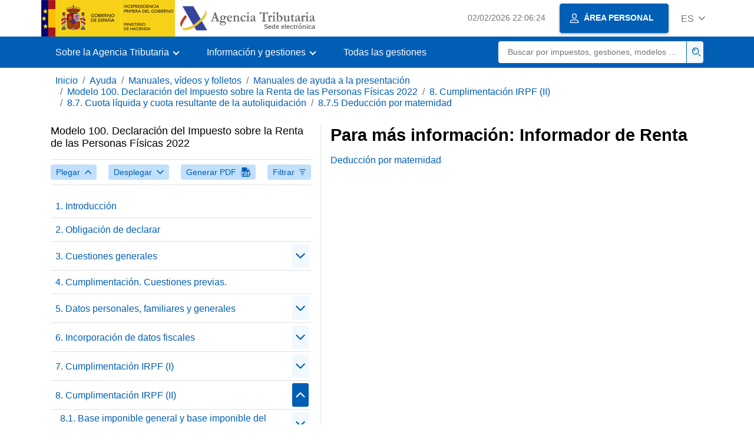

--- FILE ---
content_type: text/html
request_url: https://sede.agenciatributaria.gob.es/Sede/ayuda/manuales-videos-folletos/manuales-ayuda-presentacion/irpf-2022/8-cumplimentacion-irpf/8_7-cuota-liquida-cuota-resultante-autoliquidacion/8_7_5-deduccion-maternidad/informador-renta.html
body_size: 8607
content:
<!DOCTYPE html>
<html lang="es">
<head>
	<meta charset="utf-8">
    <meta name="site" content="Sede"/>
	<link href="/static_files/common/css/aeat.07.css" rel="stylesheet" type="text/css">
<meta title="AEATviewport" content="width=device-width, initial-scale=1.0" name="viewport">
<title>Agencia Tributaria: Para más información: Informador de Renta</title><meta name="ObjectId" content="b69e1ac0f1eb4810VgnVCM100000dc381e0aRCRD"/><meta name="keyword" content="Ayuda, Manuales, vídeos y folletos, Manuales de ayuda a la presentación"/>
<meta name="detalle" content="manuales"/> 
</head>
<body>
	<div id="body" class="s_Sede p_estandar t_manuales">
		<header id="AEAT_header" class="header_aeat d-print-none d-app-none" >
    <!-- CABECERA -->
   	<!--googleoff: index-->
	<a class="focus-only" href="#acc-main">Saltar al contenido principal</a>
	<div class="header-sup_aeat w-100">
	  <div class="container">	  		
		<div class="row">
		<!-- CABECERA IZQUIERDA-->
	   	<div id="topIzquierda" class="pl-0"><nav class="header-contLogos_aeat"><a href="/Sede/inicio.html" title="Página de inicio" class="header-logosPrincipales_aeat"><span class="logoGobierno Sede">Logotipo del Gobierno de España</span><span class="logoAEAT logoSite logoSede ml-2 overflow-hidden">Logotipo Organismo</span></a></nav></div><!-- CABECERA IZQUIERDA FIN -->
</div>
	  </div>	
	</div>
	<!--googleon: index-->
	<!-- CABECERA FIN -->
    <!-- MENU -->
   	<!--googleoff: index--><div class="w-100 bg-primary p-1"><div class="container"><div class="row justify-content-between align-items-center"><button class="header-btnMovil_aeat text-white d-lg-none col-2 btn btn-link" type="button" id="menuPrincipal"><i class="aeat-ico fa-ico-menu ico-size-2 w-100" title="Abrir menú móvil" aria-hidden="true" role="presentation"></i><span class="sr-only">Menú móvil</span></button><nav id="aeat_menuPrincipal" class="navbar-dark navbar navbar-expand-lg p-0 col-12 col-xl-8 col-lg-9 d-none d-lg-flex" aria-label="Menú principal"><!--clase para movil: header-navMovil_aeat--><ul class="navbar-nav"><li class="nav-item"><a href="#" class="py-3 px-4 nav-link dropdown-toggle invisible" role="button"><span>Menu</span></a></li></ul></nav></div></div></div><!--googleon: index-->
<!-- MENU FIN -->
</header><nav aria-label="Migas navegación" class="js-nav-principal d-print-none d-app-none">
	<ol class="breadcrumb container bg-transparent px-md-4 px-3">           
<li class="d-none d-md-block breadcrumb-item"><a data-aeat-id='b3552c121d27c610VgnVCM100000dc381e0aRCRD' href='/Sede/inicio.html'>Inicio</a></li><li class="d-none d-md-block breadcrumb-item"><a data-aeat-id='0f1ed8601c4bd610VgnVCM100000dc381e0aRCRD' href='/Sede/ayuda.html'>Ayuda</a></li><li class="d-none d-md-block breadcrumb-item"><a data-aeat-id='9fd958b46ecfd610VgnVCM100000dc381e0aRCRD' href='/Sede/ayuda/manuales-videos-folletos.html'>Manuales, vídeos y folletos</a></li><li class="d-none d-md-block breadcrumb-item"><a data-aeat-id='499a4b1a2c9dd610VgnVCM100000dc381e0aRCRD' href='/Sede/manuales/manuales-ayuda-presentacion.html'>Manuales de ayuda a la presentación</a></li><li class="d-none d-md-block breadcrumb-item"><a data-aeat-id='1d398aeebe612810VgnVCM100000dc381e0aRCRD' href='/Sede/Ayuda/22Presentacion/100.html'>Modelo 100. Declaración del Impuesto sobre la Renta de las Personas Físicas 2022</a></li><li class="d-none d-md-block breadcrumb-item"><a data-aeat-id='ece78aeebe612810VgnVCM100000dc381e0aRCRD' href='/Sede/Ayuda/22Presentacion/100/8.html'>8. Cumplimentación IRPF (II)</a></li><li class="d-none d-md-block breadcrumb-item"><a data-aeat-id='ba9b4a97af612810VgnVCM100000dc381e0aRCRD' href='/Sede/Ayuda/22Presentacion/100/8_7.html'>8.7. Cuota líquida y cuota resultante de la autoliquidación</a></li><li class="breadcrumb-item breadcrumb-item__volver"><a data-aeat-id='50d2b998b3db4810VgnVCM100000dc381e0aRCRD' href='/Sede/Ayuda/22Presentacion/100/8_7_5.html'><i class="aeat-ico fa-ico-chevron-left ico-size-mini mr-2 d-md-none" aria-hidden="true" role="presentation"></i>8.7.5 Deducción por maternidad</a></li>
</ol>
</nav><div class="container container-text js-container container-print">
			<div class="row">

				<button class="d-lg-none btn btn-sm btn-secondary cursor-pointer pb-1 position-fixed left-0 bottom-0 z-index-1 m-3 shadow-sm d-print-none" data-toggle="modal" data-target="#indice-modal">
					<i class="aeat-ico fa-ico-indice-sm ico-size-1 mr-2" aria-hidden="true" role="presentation"></i>
		        	Índice
		      	</button>
<a id="manual-initial-page" href="/Sede/Ayuda/22Presentacion/100.html" class="d-none">Modelo 100. Declaración del Impuesto sobre la Renta de las Personas Físicas 2022</a>
<div class="d-lg-block col-12 col-lg-5 border-lg-right js-aeat-modal-lg d-print-none" id="indice-modal">
</div>
<main class="col-12 col-lg-7 my-3 my-lg-0 col-print-12 print-m-0 print-p-0" id="acc-main">
					<h1 id="js-nombre-canal" class="font-weight-bold mb-3">Para más información: Informador de Renta</h1><a target="_self" data-aeat-id="2fae1ac0f1eb4810VgnVCM100000dc381e0aRCRD" href="https://www2.agenciatributaria.gob.es/wlpl/AVAC-CALC/InformadorRenta?id=11.1.1.1" class="d-block mb-2"> Deducción por maternidad</a><!--MODAL IMPRESIÓN--><div class="modal fade js-no-imprimir" id="htmlToPdfModal" tabindex="-1" role="dialog" aria-labelledby="htmlToPdfModalTitle" aria-hidden="true"><div class="modal-dialog" role="document"><form class="modal-content"><div class="modal-header"><p class="modal-title d-flex align-items-center" id="htmlToPdfModalTitle"><i class="aeat-ico fa-ico-pdf ico-size-2 mr-2 text-primary" role="presentation" aria-hidden="true"></i>Generar PDF</p><button type="button" class="close cursor-pointer" data-dismiss="modal" aria-label="Close"><i class="aeat-ico fa-ico-cerrar-sm ico-size-2" role="presentation" aria-hidden="true"></i><span class="sr-only">Cerrar</span></button></div><div class="modal-body"><p>La generación del PDF puede tardar varios minutos dependiendo de la cantidad de información.</p><p>Seleccione la información que desee incluir en el PDF:</p><ul id='type-pdf-selector' class='list-unstyled pl-3 js-aeat-group-switch'><li class='mb-2'><div class='custom-control custom-switch'><input type='radio' class='custom-control-input' id='pdf-Apartado' value='Apartado' name="type-pdf-selector"><label class='custom-control-label' for='pdf-Apartado'>Página actual</label></div></li><li class='mb-2'><div class='custom-control custom-switch'><input type='radio' class='custom-control-input' id='pdf-SubApartados' value='SubApartados' name="type-pdf-selector"><label class='custom-control-label' for='pdf-SubApartados'>Apartado actual y subapartados</label></div></li><li class='mb-2'><div class='custom-control custom-switch'><input type='radio' class='custom-control-input' id='pdf-Todo' value='Todo' name="type-pdf-selector"><label class='custom-control-label' for='pdf-Todo'>Todo el documento</label></div></li></ul><p>Puede cancelar la generación del PDF en cualquier momento.</p></div><div class='modal-footer'><button type='button' class='btn btn-secondary' data-dismiss='modal'>Cancelar</button><button id='btn-continue-to-pdf' type='button' class='btn btn-primary' disabled>Continuar</button></div></form></div></div><!-- FIN MODAL IMPRESIÓN --></main>
</div>
   		</div> 
  		<!--googleoff: index-->
  		<footer class="bg-primary d-print-none d-app-none d-inline-block w-100" >
<noscript><div class="container py-3"><div class="row"><a class="text-white"   href="https://sede.agenciatributaria.gob.es/Sede/condiciones-uso-sede-electronica/accesibilidad/declaracion-accesibilidad.html">Accesibilidad</a></div></div></noscript><div id="js-pie-fecha-social" class="container pb-3"><div class="row"><div id="last-update" class="col mb-2"><p class="small text-center text-white mb-0">Página actualizada: <time datetime="2025-07-28">28/julio/2025</time></p></div></div></div></footer><!--googleon: index--> 
	</div>
	<div class="d-none">
   <span class="js-responsive d-xs-block"></span>
   <span class="js-responsive d-sm-block"></span>
   <span class="js-responsive d-md-block"></span>
   <span class="js-responsive d-lg-block"></span>
   <span class="js-responsive d-xl-block"></span>
   <span class="js-responsive d-xxl-block"></span>
   <span class="js-responsive d-xxxl-block"></span>
 </div>
<link href="/static_files/common/css/aeat.07.print.css" rel="stylesheet" type="text/css">
<script type="text/javascript" charset="UTF-8" src="/static_files/common/script/aeat.07.js"></script>
</body>
</html>


--- FILE ---
content_type: text/html
request_url: https://sede.agenciatributaria.gob.es/Sede/inicio.html
body_size: 65608
content:
<!DOCTYPE html>
<html lang="es">
<head>        
	<meta charset="utf-8">
    <meta name="site" content="Sede"/>
	<link href="/static_files/common/css/aeat.07.css" rel="stylesheet" type="text/css">
<meta title="AEATviewport" content="width=device-width, initial-scale=1.0" name="viewport">
<title>Agencia Tributaria: Inicio</title><meta name="ObjectId" content="b3552c121d27c610VgnVCM100000dc381e0aRCRD"/>
</head>
<body>
  <div id="body" data-template-id="869380e532dbc610VgnVCM100000dc381e0aRCRD" class="s_Sede p_estandar t_home">
<aside id="js-banner-movil-app" class="bg-light-blue px-3 py-3 d-none d-app-none d-android-block d-ios-block">
		<div class="row pr-3">
			<div class="d-flex flex-content-between flex-row-reverse">
				<div class=" align-items-center d-flex">
					<span class="text-primary">
						<i class="aeat-ico fa-ico-aeat ico-size-4 mr-1" role="presentation" aria-hidden="true"></i>
					</span>
					<div class="ml-2 d-flex flex-column position-relative">
					    <a class="stretched-link font-weight-bold mb-2 text-decoration-none" href="https://aeatapplication.page.link/open">Descargar la APP Agencia Tributaria</a>
					    <span class="small">Podrás realizar tus gestiones cómodamente desde tu dispositivo y recibir tus avisos</span>
					</div>
				</div>
				<button id="js-btn-banner-movil-app" class="btn btn-light-blue text-reset align-items-center d-flex">
					<i class="aeat-ico fa-ico-cerrar-sm ico-size-2 mr-1" role="img" title="Cerrar mensaje descarga APP Agencia Tributaria"></i>
				</button>
			</div>
		</div>
	</aside>  
    


<header id="AEAT_header" class="header_aeat d-print-none d-app-none" >
    <!-- CABECERA -->
   	<!--googleoff: index-->
	<a class="focus-only" href="#acc-main">Saltar al contenido principal</a>
	<div class="header-sup_aeat w-100">
	  <div class="container">	  		
		<div class="row">
		<!-- CABECERA IZQUIERDA-->
	   	<div id="topIzquierda" class="pl-0"><nav class="header-contLogos_aeat"><a href="/Sede/inicio.html" title="Página de inicio" class="header-logosPrincipales_aeat"><span class="logoGobierno Sede">Logotipo del Gobierno de España</span><span class="logoAEAT logoSite logoSede ml-2 overflow-hidden">Logotipo Organismo</span></a></nav></div><!-- CABECERA IZQUIERDA FIN -->
<!-- CABECERA DERECHA-->
	   	<div id="topDerecha" class="col d-flex align-items-center justify-content-end pr-0"><a href="/Sede/Calendario_fecha_y_hora_oficial.html" class="mr-2 mr-sm-4 text-secondary small"><span class="js-reloj-movil d-xs-none" data-toggle="tooltip" data-placement="bottom" title="" data-original-title=""><i class="aeat-ico fa-ico-reloj-sm ico-size-2 pointer-events-none" role="presentation"></i></span><span class="js-reloj d-none d-xs-inline"></span><span class="sr-only">Calendario, fecha y hora oficial</span></a> <!-- area_personal_canal.jsp --><div id="link-personal" class="aeat--user"><a class="cursor-pointer btn btn-primary mr-1 mr-sm-2 px-3 shadow-sm d-flex align-items-center" data-original-title="ÁREA PERSONAL" href="/Sede/mi-area-personal.html"><i class="aeat-ico fa-ico-usuario-sm ico-size-1 mr-2" aria-hidden="true" role="presentation"></i><span class="aeat--username d-none d-lg-inline small font-weight-bold pr-2 py-1">ÁREA PERSONAL</span></a></div><div id="dropdown-personal" class="dropdown aeat--user d-none"><button class="cursor-pointer btn btn-primary mr-1 mr-sm-2 px-3 shadow-sm d-flex align-items-center" type="button" id="dropdownUsuario" data-toggle="dropdown" aria-haspopup="true" aria-expanded="false" ><i class="aeat-ico fa-ico-usuario-sm ico-size-1 mr-2" aria-hidden="true" role="presentation"></i><span id="user-name" class="aeat--username d-none d-lg-inline small font-weight-bold pr-2 py-1">Área personal</span><span id="alert-notification" class="badge bg-light-blue text-primary mx-2 p-1 d-none" data-toggle="tooltip" title=""><i class="aeat-ico fa-ico-bell-sm ico-size-mini d-none d-xs-block " aria-hidden="true" role="presentation"></i></span><i class="aeat-ico fa-ico-chevron-down ico-size-mini" aria-hidden="true" role="presentation"></i></button><div class="dropdown-menu dropdown-menu-right" aria-label="Área personal"><span class="aeat--username dropdown-item d-none small font-weight-bold pointer-events-none"></span><div class="dropdown-divider d-none"></div><ul class="list-unstyled mb-0"><li><a class="dropdown-item" href="/Sede/mi-area-personal.html" data-href="/Sede/mi-area-personal.html" data-original-title="Área personal"><i class="aeat-ico fa-ico-usuario-sm ico-size-1 mr-2" aria-hidden="true" role="presentation"></i>Área personal</a></li><li><a target="_self" class="dropdown-item d-none" id="alert-link" href="/" title="" data-toggle="tooltip" data-original-title="Mis alertas"><i class="aeat-ico fa-ico-bell-sm ico-size-1 mr-2" aria-hidden="true" role="presentation"></i>Mis alertas<span class="badge bg-light-blue text-primary ml-1" data-toggle="tooltip" title="" data-original-title=""></span></a></li><li><a target="_self" class="dropdown-item d-none" id="ultimas-conexiones-link" data-href="#" href="#"title="Mis últimos accesos"title="" data-toggle="tooltip" data-original-title="Mis últimos accesos"><i class="aeat-ico fa-ico-candado-sm ico-size-1 mr-2" aria-hidden="true" role="presentation"></i>Mis últimos accesos<i class="aeat-ico fa-ico-ventana-nueva-sm ico-size-1 ml-1" role="img" title="Se abre en ventana nueva"></i></a></li></ul><div class="dropdown-divider d-none"></div><a id="btn-desconectar" class="dropdown-item d-none" href="/Sede/Desconectar.html"><i class="aeat-ico fa-ico-desconectar-sm text-danger mr-2 ico-size-1" aria-hidden="true" role="presentation"></i>Desconectarse</a></div></div> <!-- FIN area_personal_canal.jsp --><div id="idioma" class="dropdown"><button class="btn btn-link text-secondary d-flex align-items-center cursor-pointer" type="button" role="button" id="dropdownIdiomas" data-toggle="dropdown" aria-haspopup="true" aria-expanded="false"><span class="js-idioma-actual" data-toggle="tooltip" title="Idioma actual">ES</span><i class="aeat-ico fa-ico-chevron-down ico-size-mini ml-2" aria-hidden="true" role="presentation"></i></button><ul id="dropdown-idioma" class="dropdown-menu dropdown-menu-right" role="combobox" aria-labelledby="dropdownIdiomas"><!--AEATP1NOTRAD--><li><a class="dropdown-item " title="Català" data-lang="CA" lang="ca" hreflang="ca" aria-disabled="false" tabindex="0" aria-selected="false" href="/Sede/ca_es/inicio.html">Català</a></li><li><a class="dropdown-item " title="Galego" data-lang="GL" lang="gl" hreflang="gl" aria-disabled="false" tabindex="0" aria-selected="false" href="/Sede/gl_es/inicio.html">Galego</a></li><li><a class="dropdown-item " title="Valencià" data-lang="VA" lang="ca-valencia" hreflang="ca-valencia" aria-disabled="false" tabindex="0" aria-selected="false" href="/Sede/va_es/inicio.html">Valencià</a></li><li><a class="dropdown-item " title="Euskara" data-lang="EU" lang="eu" hreflang="eu" aria-disabled="false" tabindex="0" aria-selected="false" href="/Sede/eu_es/inicio.html">Euskara</a></li><li><a class="dropdown-item " title="English" data-lang="EN" lang="en" hreflang="en" aria-disabled="false" tabindex="0" aria-selected="false" href="/Sede/en_gb/inicio.html">English</a></li><li><a class="dropdown-item active" title="Castellano" data-lang="ES" lang="es" hreflang="es" aria-disabled="false" tabindex="0" aria-selected="false" href="/Sede/inicio.html">Castellano</a></li><!--/AEATP1NOTRAD--></ul></div></div><!-- CABECERA DERECHA-->
</div>
	  </div>	
	</div>
	<!--googleon: index-->
	<!-- CABECERA FIN -->
    <!-- MENU -->
   	<div class="w-100 bg-primary"><div class="container"><div class="row justify-content-between align-items-center"><button class="header-btnMovil_aeat text-white d-lg-none col-2 btn btn-link" type="button" id="menuPrincipal"><i class="aeat-ico fa-ico-menu ico-size-2 w-100" title="Abrir menú móvil" aria-hidden="true" role="presentation"></i><span class="sr-only">Menú móvil</span></button><nav id="aeat_menuPrincipal" class="navbar-dark navbar navbar-expand-lg p-0 col-12 col-xl-8 col-lg-9 d-none d-lg-flex" aria-label="Menú móvil"><!--clase para movil: header-navMovil_aeat--><ul class="navbar-nav"><li class="nav-item dropdown"><a href="#" class="py-3 px-4 nav-link dropdown-toggle" id="menuNav_49262c121d27c610VgnVCM100000dc381e0aRCRD" role="button" data-toggle="dropdown" aria-haspopup="true" aria-expanded="false"><span>Sobre la Agencia Tributaria</span></a><div class="dropdown-menu rounded-0 m-0 p-0 min-vw-60" aria-label="Menú de navegacion de Sobre la Agencia Tributaria"><ul class="d-flex row m-0 list-unstyled"><li class="col-12 col-lg-4 col-xxl-3 p-0"><a href="/Sede/informacion-institucional.html" class="d-flex align-items-center dropdown-item px-3 py-4 h-100"><i class="aeat-ico fa-ico-informacion-insti-sm align-middle mr-3 ico-size-3" aria-hidden="true" role="presentation"></i><span class="d-inline-flex align-middle white-space-normal dropdown-item-iconTxt">Información institucional</span></a></li><li class="col-12 col-lg-4 col-xxl-3 p-0"><a href="/Sede/contacta-nosotros.html" class="d-flex align-items-center dropdown-item px-3 py-4 h-100"><i class="aeat-ico fa-ico-contacto-sm align-middle mr-3 ico-size-3" aria-hidden="true" role="presentation"></i><span class="d-inline-flex align-middle white-space-normal dropdown-item-iconTxt">Contacta con nosotros</span></a></li><li class="col-12 col-lg-4 col-xxl-3 p-0"><a href="/Sede/gobierno-abierto.html" class="d-flex align-items-center dropdown-item px-3 py-4 h-100"><i class="aeat-ico fa-ico-gobierno-sm align-middle mr-3 ico-size-3" aria-hidden="true" role="presentation"></i><span class="d-inline-flex align-middle white-space-normal dropdown-item-iconTxt">Gobierno abierto</span></a></li><li class="col-12 col-lg-4 col-xxl-3 p-0"><a href="/Sede/planificacion.html" class="d-flex align-items-center dropdown-item px-3 py-4 h-100"><i class="aeat-ico fa-ico-calendario-sm align-middle mr-3 ico-size-3" aria-hidden="true" role="presentation"></i><span class="d-inline-flex align-middle white-space-normal dropdown-item-iconTxt">Planificación</span></a></li><li class="col-12 col-lg-4 col-xxl-3 p-0"><a href="/Sede/notas-prensa.html" class="d-flex align-items-center dropdown-item px-3 py-4 h-100"><i class="aeat-ico fa-ico-prensa-sm align-middle mr-3 ico-size-3" aria-hidden="true" role="presentation"></i><span class="d-inline-flex align-middle white-space-normal dropdown-item-iconTxt">Notas de prensa</span></a></li><li class="col-12 col-lg-4 col-xxl-3 p-0"><a href="/Sede/trabajar-agencia-tributaria.html" class="d-flex align-items-center dropdown-item px-3 py-4 h-100"><i class="aeat-ico fa-ico-familia-sm align-middle mr-3 ico-size-3" aria-hidden="true" role="presentation"></i><span class="d-inline-flex align-middle white-space-normal dropdown-item-iconTxt">Trabajar en la Agencia Tributaria</span></a></li><li class="col-12 col-lg-4 col-xxl-3 p-0"><a href="/Sede/normativa-criterios-interpretativos.html" class="d-flex align-items-center dropdown-item px-3 py-4 h-100"><i class="aeat-ico fa-ico-libros-sm align-middle mr-3 ico-size-3" aria-hidden="true" role="presentation"></i><span class="d-inline-flex align-middle white-space-normal dropdown-item-iconTxt">Normativa y criterios interpretativos</span></a></li><li class="col-12 col-lg-4 col-xxl-3 p-0"><a href="/Sede/estadisticas.html" class="d-flex align-items-center dropdown-item px-3 py-4 h-100"><i class="aeat-ico fa-ico-estadisticas-sm align-middle mr-3 ico-size-3" aria-hidden="true" role="presentation"></i><span class="d-inline-flex align-middle white-space-normal dropdown-item-iconTxt">Estadísticas</span></a></li><li class="col-12 col-lg-4 col-xxl-3 p-0"><a href="/Sede/educacion-civico-tributaria.html" class="d-flex align-items-center dropdown-item px-3 py-4 h-100"><i class="aeat-ico fa-ico-pizarra-sm align-middle mr-3 ico-size-3" aria-hidden="true" role="presentation"></i><span class="d-inline-flex align-middle white-space-normal dropdown-item-iconTxt">Educación cívico-tributaria</span></a></li><li class="col-12 col-lg-4 col-xxl-3 p-0"><a href="/Sede/perfil-contratante.html" class="d-flex align-items-center dropdown-item px-3 py-4 h-100"><i class="aeat-ico fa-ico-colaborar-sm align-middle mr-3 ico-size-3" aria-hidden="true" role="presentation"></i><span class="d-inline-flex align-middle white-space-normal dropdown-item-iconTxt">Perfil del contratante</span></a></li><li class="col-12 col-lg-4 col-xxl-3 p-0"><a href="/Sede/enlaces-interes.html" class="d-flex align-items-center dropdown-item px-3 py-4 h-100"><i class="aeat-ico fa-ico-direccion-sm align-middle mr-3 ico-size-3" aria-hidden="true" role="presentation"></i><span class="d-inline-flex align-middle white-space-normal dropdown-item-iconTxt">Enlaces de interés</span></a></li><li class="col-12 col-lg-4 col-xxl-3 p-0"><a href="/Sede/condiciones-uso-sede-electronica.html" class="d-flex align-items-center dropdown-item px-3 py-4 h-100"><i class="aeat-ico fa-ico-terminos-sm align-middle mr-3 ico-size-3" aria-hidden="true" role="presentation"></i><span class="d-inline-flex align-middle white-space-normal dropdown-item-iconTxt">Condiciones de uso sede electrónica</span></a></li><li class="col-12 col-lg-4 col-xxl-3 p-0"><a href="/Sede/compromiso-etico-agencia-tributaria.html" class="d-flex align-items-center dropdown-item px-3 py-4 h-100"><i class="aeat-ico fa-ico-balanza-sm align-middle mr-3 ico-size-3" aria-hidden="true" role="presentation"></i><span class="d-inline-flex align-middle white-space-normal dropdown-item-iconTxt">Compromiso ético de la Agencia Tributaria</span></a></li></ul></div></li><li class="nav-item dropdown"><a href="#" class="py-3 px-4 nav-link dropdown-toggle" id="menuNav_86162c121d27c610VgnVCM100000dc381e0aRCRD" role="button" data-toggle="dropdown" aria-haspopup="true" aria-expanded="false"><span>Información y gestiones</span></a><div class="dropdown-menu rounded-0 m-0 p-0 min-vw-60" aria-label="Menú de navegacion de Información y gestiones"><ul class="d-flex row m-0 list-unstyled"><li class="col-12 col-lg-4 col-xxl-3 p-0"><a href="/Sede/irpf.html" class="d-flex align-items-center dropdown-item px-3 py-4 h-100"><i class="aeat-ico fa-ico-impuesto-irpf-sm align-middle mr-3 ico-size-3" aria-hidden="true" role="presentation"></i><span class="d-inline-flex align-middle white-space-normal dropdown-item-iconTxt">IRPF</span></a></li><li class="col-12 col-lg-4 col-xxl-3 p-0"><a href="/Sede/iva.html" class="d-flex align-items-center dropdown-item px-3 py-4 h-100"><i class="aeat-ico fa-ico-impuesto-iva-sm align-middle mr-3 ico-size-3" aria-hidden="true" role="presentation"></i><span class="d-inline-flex align-middle white-space-normal dropdown-item-iconTxt">IVA</span></a></li><li class="col-12 col-lg-4 col-xxl-3 p-0"><a href="/Sede/impuesto-sobre-sociedades.html" class="d-flex align-items-center dropdown-item px-3 py-4 h-100"><i class="aeat-ico fa-ico-impuesto-sociedades-sm align-middle mr-3 ico-size-3" aria-hidden="true" role="presentation"></i><span class="d-inline-flex align-middle white-space-normal dropdown-item-iconTxt">Impuesto sobre Sociedades</span></a></li><li class="col-12 col-lg-4 col-xxl-3 p-0"><a href="/Sede/impuestos-especiales-medioambientales.html" class="d-flex align-items-center dropdown-item px-3 py-4 h-100"><i class="aeat-ico fa-ico-impuesto-sm align-middle mr-3 ico-size-3" aria-hidden="true" role="presentation"></i><span class="d-inline-flex align-middle white-space-normal dropdown-item-iconTxt">Impuestos Especiales y Medioambientales</span></a></li><li class="col-12 col-lg-4 col-xxl-3 p-0"><a href="/Sede/declaraciones-informativas-otros-impuestos-tasas.html" class="d-flex align-items-center dropdown-item px-3 py-4 h-100"><i class="aeat-ico fa-ico-impuesto-sm align-middle mr-3 ico-size-3" aria-hidden="true" role="presentation"></i><span class="d-inline-flex align-middle white-space-normal dropdown-item-iconTxt">Declaraciones informativas. IAE. Otros impuestos, tasas y otras prestaciones patrimoniales</span></a></li><li class="col-12 col-lg-4 col-xxl-3 p-0"><a href="/Sede/aduanas_.html" class="d-flex align-items-center dropdown-item px-3 py-4 h-100"><i class="aeat-ico fa-ico-barco-sm align-middle mr-3 ico-size-3" aria-hidden="true" role="presentation"></i><span class="d-inline-flex align-middle white-space-normal dropdown-item-iconTxt">Aduanas</span></a></li><li class="col-12 col-lg-4 col-xxl-3 p-0"><a href="/Sede/empresarios-individuales-profesionales.html" class="d-flex align-items-center dropdown-item px-3 py-4 h-100"><i class="aeat-ico fa-ico-maletin-sm align-middle mr-3 ico-size-3" aria-hidden="true" role="presentation"></i><span class="d-inline-flex align-middle white-space-normal dropdown-item-iconTxt">Empresarios individuales y profesionales</span></a></li><li class="col-12 col-lg-4 col-xxl-3 p-0"><a href="/Sede/empresas.html" class="d-flex align-items-center dropdown-item px-3 py-4 h-100"><i class="aeat-ico fa-ico-edificio-sm align-middle mr-3 ico-size-3" aria-hidden="true" role="presentation"></i><span class="d-inline-flex align-middle white-space-normal dropdown-item-iconTxt">Empresas</span></a></li><li class="col-12 col-lg-4 col-xxl-3 p-0"><a href="/Sede/familia.html" class="d-flex align-items-center dropdown-item px-3 py-4 h-100"><i class="aeat-ico fa-ico-familia-sm align-middle mr-3 ico-size-3" aria-hidden="true" role="presentation"></i><span class="d-inline-flex align-middle white-space-normal dropdown-item-iconTxt">Ciudadanos, familias y personas con discapacidad</span></a></li><li class="col-12 col-lg-4 col-xxl-3 p-0"><a href="/Sede/vehiculos-embarcaciones.html" class="d-flex align-items-center dropdown-item px-3 py-4 h-100"><i class="aeat-ico fa-ico-furgoneta-sm align-middle mr-3 ico-size-3" aria-hidden="true" role="presentation"></i><span class="d-inline-flex align-middle white-space-normal dropdown-item-iconTxt">Vehículos y embarcaciones</span></a></li><li class="col-12 col-lg-4 col-xxl-3 p-0"><a href="/Sede/vivienda-otros-inmuebles.html" class="d-flex align-items-center dropdown-item px-3 py-4 h-100"><i class="aeat-ico fa-ico-casa-sm align-middle mr-3 ico-size-3" aria-hidden="true" role="presentation"></i><span class="d-inline-flex align-middle white-space-normal dropdown-item-iconTxt">Vivienda y otros inmuebles</span></a></li><li class="col-12 col-lg-4 col-xxl-3 p-0"><a href="/Sede/viajeros-trabajadores-desplazados-fronterizos.html" class="d-flex align-items-center dropdown-item px-3 py-4 h-100"><i class="aeat-ico fa-ico-maleta-sm align-middle mr-3 ico-size-3" aria-hidden="true" role="presentation"></i><span class="d-inline-flex align-middle white-space-normal dropdown-item-iconTxt">Viajeros, trabajadores desplazados y fronterizos</span></a></li><li class="col-12 col-lg-4 col-xxl-3 p-0"><a href="/Sede/no-residentes.html" class="d-flex align-items-center dropdown-item px-3 py-4 h-100"><i class="aeat-ico fa-ico-direccion-sm align-middle mr-3 ico-size-3" aria-hidden="true" role="presentation"></i><span class="d-inline-flex align-middle white-space-normal dropdown-item-iconTxt">No residentes</span></a></li><li class="col-12 col-lg-4 col-xxl-3 p-0"><a href="/Sede/censos-nif-domicilio-fiscal.html" class="d-flex align-items-center dropdown-item px-3 py-4 h-100"><i class="aeat-ico fa-ico-nif-sm align-middle mr-3 ico-size-3" aria-hidden="true" role="presentation"></i><span class="d-inline-flex align-middle white-space-normal dropdown-item-iconTxt">Censos, NIF y domicilio fiscal</span></a></li><li class="col-12 col-lg-4 col-xxl-3 p-0"><a href="/Sede/deudas-apremios-embargos-subastas.html" class="d-flex align-items-center dropdown-item px-3 py-4 h-100"><i class="aeat-ico fa-ico-dinero-sm align-middle mr-3 ico-size-3" aria-hidden="true" role="presentation"></i><span class="d-inline-flex align-middle white-space-normal dropdown-item-iconTxt">Deudas, apremios, embargos, subastas, y concursos</span></a></li><li class="col-12 col-lg-4 col-xxl-3 p-0"><a href="/Sede/colaborar-agencia-tributaria.html" class="d-flex align-items-center dropdown-item px-3 py-4 h-100"><i class="aeat-ico fa-ico-calculadora-sm align-middle mr-3 ico-size-3" aria-hidden="true" role="presentation"></i><span class="d-inline-flex align-middle white-space-normal dropdown-item-iconTxt">Colaborar con la Agencia Tributaria</span></a></li></ul></div></li><li class="nav-item"><a href="/Sede/todas-gestiones.html" class="py-3 px-4 nav-link">Todas las gestiones</a></li></ul></nav> <!-- descripcion: Buscar por impuestos, gestiones, modelos o en Información y gestiones --> <!-- buscador_canal.jsp --><form id="form-buscador-menu" role="search" class="col my-2" method="GET" action="/Sede/search.html"><div class="input-group justify-content-end"><input id="input-buscador-menu" type="search" placeholder="Buscar por impuestos, gestiones, modelos o en Información y gestiones" aria-label="Buscar" name="q" class="border-0 pl-3 text-truncate p-0 col small rounded-left" required><div class="input-group-append p-0 col-xl-1 col-2 border-left-primary"><button id="btn-buscador-menu" class="btn p-2 w-100 cursor-pointer border-left-primary bg-light-blue" type="submit"><i class="aeat-ico fa-ico-buscar-sm text-primary" title="Buscar" aria-hidden="true" role="presentation"></i><span class="sr-only">Buscar</span></button></div></div></form> <!-- FIN buscador_canal.jsp --></div></div></div>
<!-- MENU FIN -->
</header><main class="js-container" id="acc-main">
<!--SLIDER INICIO-->
   		<section class="mb-3 aeat-carousel"><div class="aeat-carousel--container bg-print-white"><div class="container pt-5 pb-5 d-flex justify-content-center align-items-center d-print-block position-print-relative container-print flex-column flex-lg-row"><div class="col-12 col-lg-6 col-xl-5 text-white d-print-block col-print-12 text-print-body"><h1 class="font-weight-bold display-4 d-none d-lg-block">Infórmate y realiza tus gestiones con la Agencia Tributaria</h1><p class="d-none d-lg-block">Fácilmente, con seguridad y sin desplazarte</p><p class="text-center text-lg-left"><span class="h3">¿Conoces nuestra <em>APP-AEAT</em>?</span> Descárgala<a class="d-inline-block m-2" title="Instalar o acceder a la App Agencia Tributaria, se abre en ventana nueva" target="_blank" href="https://sede.agenciatributaria.gob.es/appaeat/open"><img src="/static_files/Sede/llamadas_externas/App/QR/QRappAEAT.png" alt="Código QR" width="80px" height="80px"></a></p></div><div class="rounded-sm shadow-sm col-12 col-sm-10 col-md-8 col-lg-6 col-xxl-5 col-xxxl-4 offset-xl-1 p-0 aeat-carousel--carousel js-carousel-not-circular d-print-none"><div id="slide-mini" class="h-100 carousel slide" data-interval="false" data-wrap="false"><a class="carousel-control-prev ml-1" href="#slide-mini" role="button" data-slide="prev"><span aria-hidden="true"><i class="aeat-ico fa-ico-chevron-left ico-size-2" aria-hidden="true" role="presentation" title="Anterior"></i></span><span class="sr-only">Anterior</span></a><ol class="carousel-indicators mb-2"><li data-target="#slide-mini" data-slide-to="0" class="active"></li><li data-target="#slide-mini" data-slide-to="1"></li><li data-target="#slide-mini" data-slide-to="2"></li><li data-target="#slide-mini" data-slide-to="3"></li><li data-target="#slide-mini" data-slide-to="4"></li></ol><div class="carousel-inner"><div class="pt-5 pb-6 px-xl-7 px-6 carousel-item active control-slide-4964b72e8f37b910"><span class="h3 mb-3 d-block text-primary font-weight-bold">Declaraciones informativas 2025</span><p>Información y gestiones disponibles</p><nav class="nav w-100 justify-content-center"><a href="/Sede/declaraciones-informativas/campana-declaraciones-informativas.html" class="btn btn-primary shadow-sm">Accede a la campaña</a></nav></div><div class="pt-5 pb-6 px-xl-7 px-6 carousel-item control-slide-9a2438e25c28c710"><span class="h3 mb-3 d-block text-primary font-weight-bold">Calendario del contribuyente</span><p>Cuándo tienes que presentar tus declaraciones tributarias</p><nav class="nav w-100 justify-content-center"><a href="/Sede/calendario-contribuyente.html" class="btn btn-primary shadow-sm">Accede a la información</a></nav></div><div class="pt-5 pb-6 px-xl-7 px-6 carousel-item control-slide-4c6fa1f32a603910"><span class="h3 mb-3 d-block text-primary font-weight-bold">Medidas fiscales urgentes por daños DANA</span><p>Información y gestiones disponibles</p><nav class="nav w-100 justify-content-center"><a href="/Sede/ciudadanos-familias-personas-discapacidad/medidas-fiscales-urgentes-danos-dana-2024.html" class="btn btn-primary shadow-sm">Accede a la Información</a></nav></div><div class="pt-5 pb-6 px-xl-7 px-6 carousel-item control-slide-f9bdf19f7565e810"><span class="h3 mb-3 d-block text-primary font-weight-bold">Campaña de Renta 2024</span><p>Información y gestiones disponibles</p><nav class="nav w-100 justify-content-center"><a href="/Sede/Renta.html" class="btn btn-primary shadow-sm">Accede a la campaña</a></nav></div><div class="pt-5 pb-6 px-xl-7 px-6 carousel-item control-slide-c3eece5cf48ad810"><span class="h3 mb-3 d-block text-primary font-weight-bold">Mutualistas: solicitudes de devolución</span><p>Información para solicitar tu devolución</p><nav class="nav w-100 justify-content-center"><a href="/Sede/irpf/mutualistas-solicitudes-devolucion.html" class="btn btn-primary shadow-sm">Accede a la información</a></nav></div></div><a class="carousel-control-next mr-1" href="#slide-mini" role="button" data-slide="next"><span aria-hidden="true"><i class="aeat-ico fa-ico-chevron-right ico-size-2" aria-hidden="true" role="presentation" title="Siguiente"></i></span><span class="sr-only">Siguiente</span></a></div></div></div><img src="/static_files/Sede/Home/carrusel/carrusel.jpg" role="presentation" class="w-100 h-100 object-fit-cover z-index-n position-absolute top-0 left-0 d-print-none" ></div></section>
<!--SLIDER FIN-->
<!-- DESTACADOS INICIO -->
   		<section class="mt-3 mb-4 position-relative"><div class="container container-print"><h2 class="mb-3 h1 font-weight-bold sr-only">Destacados</h2><div class="row js-content-destacados"><div class="col-12 col-md-6 mb-3 col-lg-4 js-destacado col-print-12"><div class="card h-100 w-100 break-inside-avoid card-hover shadow-sm shadow-print-none border-print-0"><div class="card-body print-p-0 print-pb-3"><div class="card-title d-flex"><i class="aeat-ico fa-ico-lapiz-sm ico-size-5 mr-4 text-primary card-hover-svg" role="presentation" aria-hidden="true"></i><h3 class="text-primary h3 mb-0"><a href="/Sede/presentacion-declaraciones-calendario-contribuyente.html" title="Presentación de declaraciones, calendario del contribuyente" class="stretched-link text-primary text-decoration-none card-hover-link text-break">Presentación de declaraciones, calendario del contribuyente</a></h3></div><p class="card-text">Accede a todas las declaraciones, modelos y formularios, y a sus plazos de presentación</p></div></div></div><div class="col-12 col-md-6 mb-3 col-lg-4 js-destacado col-print-12"><div class="card h-100 w-100 break-inside-avoid card-hover shadow-sm shadow-print-none border-print-0"><div class="card-body print-p-0 print-pb-3"><div class="card-title d-flex"><i class="aeat-ico fa-ico-presentar-sm ico-size-5 mr-4 text-primary card-hover-svg" role="presentation" aria-hidden="true"></i><h3 class="text-primary h3 mb-0"><a href="/Sede/registro.html" title="Registro electrónico" class="stretched-link text-primary text-decoration-none card-hover-link text-break">Registro electrónico</a></h3></div><p class="card-text">Presenta documentación, realiza alegaciones y contesta a los requerimientos si has recibido una comunicación de la Agencia Tributaria</p></div></div></div><div class="col-12 col-md-6 mb-3 col-lg-4 js-destacado col-print-12"><div class="card h-100 w-100 break-inside-avoid card-hover shadow-sm shadow-print-none border-print-0"><div class="card-body print-p-0 print-pb-3"><div class="card-title d-flex"><i class="aeat-ico fa-ico-cita-previa-sm ico-size-5 mr-4 text-primary card-hover-svg" role="presentation" aria-hidden="true"></i><h3 class="text-primary h3 mb-0"><a href="/Sede/procedimientoini/GC29.shtml" title="Asistencia y Cita" target="_self" class="stretched-link text-primary text-decoration-none card-hover-link text-break">Asistencia y Cita</a></h3></div><p class="card-text">Conoce los servicios de asistencia que presta la Agencia Tributaria por los distintos canales y solicita cita</p></div></div></div><div class="col-12 col-md-6 mb-3 col-lg-4 js-destacado col-print-12"><div class="card h-100 w-100 break-inside-avoid card-hover shadow-sm shadow-print-none border-print-0"><div class="card-body print-p-0 print-pb-3"><div class="card-title d-flex"><i class="aeat-ico fa-ico-euro-sm ico-size-5 mr-4 text-primary card-hover-svg" role="presentation" aria-hidden="true"></i><h3 class="text-primary h3 mb-0"><a href="/Sede/deudas-apremios-embargos-subastas/pagar-aplazar-consultar.html" title="Pagar, aplazar y consultar" target="_self" class="stretched-link text-primary text-decoration-none card-hover-link text-break">Pagar, aplazar y consultar</a></h3></div><p class="card-text">Realiza el pago de impuestos y deudas</p></div></div></div><div class="col-12 col-md-6 mb-3 col-lg-4 js-destacado col-print-12"><div class="card h-100 w-100 break-inside-avoid card-hover shadow-sm shadow-print-none border-print-0"><div class="card-body print-p-0 print-pb-3"><div class="card-title d-flex"><i class="aeat-ico fa-ico-notificacion-sm ico-size-5 mr-4 text-primary card-hover-svg" role="presentation" aria-hidden="true"></i><h3 class="text-primary h3 mb-0"><a href="/Sede/notificaciones-cotejo-documentos.html" title="Notificaciones y cotejo de documentos" class="stretched-link text-primary text-decoration-none card-hover-link text-break">Notificaciones y cotejo de documentos</a></h3></div><p class="card-text">Consulta las notificaciones enviadas por la Agencia Tributaria y comprueba su autenticidad</p></div></div></div><div class="col-12 col-md-6 mb-3 col-lg-4 js-destacado col-print-12"><div class="card h-100 w-100 break-inside-avoid card-hover shadow-sm shadow-print-none border-print-0"><div class="card-body print-p-0 print-pb-3"><div class="card-title d-flex"><i class="aeat-ico fa-ico-huella-sm ico-size-5 mr-4 text-primary card-hover-svg" role="presentation" aria-hidden="true"></i><h3 class="text-primary h3 mb-0"><a href="/Sede/identificacion-digital.html" title="Identificación electrónica" target="_self" class="stretched-link text-primary text-decoration-none card-hover-link text-break">Identificación electrónica</a></h3></div><p class="card-text">Conoce las formas de acceso para realizar tr&aacute;mites electr&oacute;nicos: Cl@ve, n&uacute;mero de referencia, certificado, DNI electr&oacute;nico, etc.</p></div></div></div></div></div></section>
<!-- DESTACADOS FIN -->
<!-- TEMAS INICIO -->
   		<section class="mt-3 mb-4 position-relative overflow-hidden"><div class="position-absolute mt-8 z-index-n h-100 w-100 d-inline-block d-print-none bg-light"></div><div class="container container-print"><h2 class="mb-3 h1 font-weight-bold">Información y gestiones</h2><div class="rounded-sm rounded-0-xl mb-3"><div class="row mb-xl-3 m-0 shadow-sm rounded-sm-xl shadow-print-none"><div class="p-0 col-12 col-xl-3 col-print-12"><div class="card h-100 w-100 break-inside-avoid card-hover rounded-0 border-xl-right-0 border-print-0 border-bottom-0 border-xl-bottom border-print-0 rounded-left-xl"><div class="card-body print-p-0 print-pb-3"><div class="card-title d-flex"><i class="aeat-ico fa-ico-impuesto-irpf-sm ico-size-5 mr-4 text-primary card-hover-svg" role="presentation" aria-hidden="true"></i><h3 class="text-primary h3 mb-0"><a href="/Sede/irpf.html" title="IRPF" class="stretched-link text-primary text-decoration-none card-hover-link text-break">IRPF</a></h3></div><p class="card-text">Te informamos sobre el impuesto y te ayudamos en la confección y presentación de la declaración de Renta</p></div></div></div><div class="p-0 col-12 col-xl-3 col-print-12"><div class="card h-100 w-100 break-inside-avoid card-hover rounded-0 border-xl-right-0 border-print-0 border-bottom-0 border-xl-bottom border-print-0"><div class="card-body print-p-0 print-pb-3"><div class="card-title d-flex"><i class="aeat-ico fa-ico-impuesto-iva-sm ico-size-5 mr-4 text-primary card-hover-svg" role="presentation" aria-hidden="true"></i><h3 class="text-primary h3 mb-0"><a href="/Sede/iva.html" title="IVA" class="stretched-link text-primary text-decoration-none card-hover-link text-break">IVA</a></h3></div><p class="card-text">Declaraciones del IVA, tipos de regímenes, SII, VERI*FACTU, devoluciones mensuales, obligaciones de los contribuyentes y otras gestiones relacionadas</p></div></div></div><div class="p-0 col-12 col-xl-3 col-print-12"><div class="card h-100 w-100 break-inside-avoid card-hover rounded-0 border-xl-right-0 border-print-0 border-bottom-0 border-xl-bottom border-print-0"><div class="card-body print-p-0 print-pb-3"><div class="card-title d-flex"><i class="aeat-ico fa-ico-impuesto-sociedades-sm ico-size-5 mr-4 text-primary card-hover-svg" role="presentation" aria-hidden="true"></i><h3 class="text-primary h3 mb-0"><a href="/Sede/impuesto-sobre-sociedades.html" title="Impuesto sobre Sociedades" class="stretched-link text-primary text-decoration-none card-hover-link text-break">Impuesto sobre Sociedades</a></h3></div><p class="card-text">Te ayudamos a presentar las declaraciones de este Impuesto que grava la renta de las personas jurídicas</p></div></div></div><div class="p-0 col-12 col-xl-3 col-print-12"><div class="card h-100 w-100 break-inside-avoid card-hover rounded-0 rounded-right-xl border-print-0 border-bottom-0 border-xl-bottom border-print-0"><div class="card-body print-p-0 print-pb-3"><div class="card-title d-flex"><i class="aeat-ico fa-ico-impuesto-sm ico-size-5 mr-4 text-primary card-hover-svg" role="presentation" aria-hidden="true"></i><h3 class="text-primary h3 mb-0"><a href="/Sede/impuestos-especiales-medioambientales.html" title="Impuestos Especiales y Medioambientales" class="stretched-link text-primary text-decoration-none card-hover-link text-break">Impuestos Especiales y Medioambientales</a></h3></div><p class="card-text">Información y gestiones relativas a impuestos que recaen sobre el alcohol, los hidrocarburos, el tabaco y otros consumos específicos, así como los tributos medioambientales</p></div></div></div></div><div class="row mb-xl-3 m-0 shadow-sm rounded-sm-xl shadow-print-none"><div class="p-0 col-12 col-xl-3 col-print-12"><div class="card h-100 w-100 break-inside-avoid card-hover rounded-0 border-xl-right-0 border-print-0 border-bottom-0 border-xl-bottom border-print-0 rounded-left-xl"><div class="card-body print-p-0 print-pb-3"><div class="card-title d-flex"><i class="aeat-ico fa-ico-impuesto-sm ico-size-5 mr-4 text-primary card-hover-svg" role="presentation" aria-hidden="true"></i><h3 class="text-primary h3 mb-0"><a href="/Sede/declaraciones-informativas-otros-impuestos-tasas.html" title="Declaraciones informativas. IAE. Otros impuestos, tasas y otras prestaciones patrimoniales" class="stretched-link text-primary text-decoration-none card-hover-link text-break">Declaraciones informativas. IAE. Otros impuestos, tasas y otras prestaciones patrimoniales</a></h3></div><p class="card-text">Infórmate y accede a las gestiones de declaraciones informativas, IAE y otros tributos, tasas y otras prestaciones patrimoniales</p></div></div></div><div class="p-0 col-12 col-xl-3 col-print-12"><div class="card h-100 w-100 break-inside-avoid card-hover rounded-0 border-xl-right-0 border-print-0 border-bottom-0 border-xl-bottom border-print-0"><div class="card-body print-p-0 print-pb-3"><div class="card-title d-flex"><i class="aeat-ico fa-ico-barco-sm ico-size-5 mr-4 text-primary card-hover-svg" role="presentation" aria-hidden="true"></i><h3 class="text-primary h3 mb-0"><a href="/Sede/aduanas_.html" title="Aduanas" class="stretched-link text-primary text-decoration-none card-hover-link text-break">Aduanas</a></h3></div><p class="card-text">Infórmate de las gestiones necesarias para importar o exportar mercancías, así como de otra información útil relativa a la actividad de comercio exterior</p></div></div></div><div class="p-0 col-12 col-xl-3 col-print-12"><div class="card h-100 w-100 break-inside-avoid card-hover rounded-0 border-xl-right-0 border-print-0 border-bottom-0 border-xl-bottom border-print-0"><div class="card-body print-p-0 print-pb-3"><div class="card-title d-flex"><i class="aeat-ico fa-ico-maletin-sm ico-size-5 mr-4 text-primary card-hover-svg" role="presentation" aria-hidden="true"></i><h3 class="text-primary h3 mb-0"><a href="/Sede/empresarios-individuales-profesionales.html" title="Empresarios individuales y profesionales" class="stretched-link text-primary text-decoration-none card-hover-link text-break">Empresarios individuales y profesionales</a></h3></div><p class="card-text">Actividades económicas de personas físicas, empresarios individuales y profesionales y trabajadores por cuenta propia o autónomos</p></div></div></div><div class="p-0 col-12 col-xl-3 col-print-12"><div class="card h-100 w-100 break-inside-avoid card-hover rounded-0 rounded-right-xl border-print-0 border-bottom-0 border-xl-bottom border-print-0"><div class="card-body print-p-0 print-pb-3"><div class="card-title d-flex"><i class="aeat-ico fa-ico-edificio-sm ico-size-5 mr-4 text-primary card-hover-svg" role="presentation" aria-hidden="true"></i><h3 class="text-primary h3 mb-0"><a href="/Sede/empresas.html" title="Empresas" class="stretched-link text-primary text-decoration-none card-hover-link text-break">Empresas</a></h3></div><p class="card-text">Información y gestiones de personas jurídicas que realizan actividades económicas</p></div></div></div></div><div class="row mb-xl-3 m-0 shadow-sm rounded-sm-xl shadow-print-none"><div class="p-0 col-12 col-xl-3 col-print-12"><div class="card h-100 w-100 break-inside-avoid card-hover rounded-0 border-xl-right-0 border-print-0 border-bottom-0 border-xl-bottom border-print-0 rounded-left-xl"><div class="card-body print-p-0 print-pb-3"><div class="card-title d-flex"><i class="aeat-ico fa-ico-familia-sm ico-size-5 mr-4 text-primary card-hover-svg" role="presentation" aria-hidden="true"></i><h3 class="text-primary h3 mb-0"><a href="/Sede/familia.html" title="Ciudadanos, familias y personas con discapacidad" class="stretched-link text-primary text-decoration-none card-hover-link text-break">Ciudadanos, familias y personas con discapacidad</a></h3></div><p class="card-text">Ayudas e implicaciones fiscales por nacimiento, matrimonio, familia numerosa, separación y discapacidad</p></div></div></div><div class="p-0 col-12 col-xl-3 col-print-12"><div class="card h-100 w-100 break-inside-avoid card-hover rounded-0 border-xl-right-0 border-print-0 border-bottom-0 border-xl-bottom border-print-0"><div class="card-body print-p-0 print-pb-3"><div class="card-title d-flex"><i class="aeat-ico fa-ico-furgoneta-sm ico-size-5 mr-4 text-primary card-hover-svg" role="presentation" aria-hidden="true"></i><h3 class="text-primary h3 mb-0"><a href="/Sede/vehiculos-embarcaciones.html" title="Vehículos y embarcaciones" class="stretched-link text-primary text-decoration-none card-hover-link text-break">Vehículos y embarcaciones</a></h3></div><p class="card-text">Conoce las implicaciones fiscales de la compra de medios de transporte y los trámites del Registro Especial de Embarcaciones Neumáticas y Semirrígidas de Alta Velocidad</p></div></div></div><div class="p-0 col-12 col-xl-3 col-print-12"><div class="card h-100 w-100 break-inside-avoid card-hover rounded-0 border-xl-right-0 border-print-0 border-bottom-0 border-xl-bottom border-print-0"><div class="card-body print-p-0 print-pb-3"><div class="card-title d-flex"><i class="aeat-ico fa-ico-casa-sm ico-size-5 mr-4 text-primary card-hover-svg" role="presentation" aria-hidden="true"></i><h3 class="text-primary h3 mb-0"><a href="/Sede/vivienda-otros-inmuebles.html" title="Vivienda y otros inmuebles" class="stretched-link text-primary text-decoration-none card-hover-link text-break">Vivienda y otros inmuebles</a></h3></div><p class="card-text">Conoce cómo tributa la propiedad, el arrendamiento y la compraventa de inmuebles</p></div></div></div><div class="p-0 col-12 col-xl-3 col-print-12"><div class="card h-100 w-100 break-inside-avoid card-hover rounded-0 rounded-right-xl border-print-0 border-bottom-0 border-xl-bottom border-print-0"><div class="card-body print-p-0 print-pb-3"><div class="card-title d-flex"><i class="aeat-ico fa-ico-maleta-sm ico-size-5 mr-4 text-primary card-hover-svg" role="presentation" aria-hidden="true"></i><h3 class="text-primary h3 mb-0"><a href="/Sede/viajeros-trabajadores-desplazados-fronterizos.html" title="Viajeros, trabajadores desplazados y fronterizos" class="stretched-link text-primary text-decoration-none card-hover-link text-break">Viajeros, trabajadores desplazados y fronterizos</a></h3></div><p class="card-text">Información y gestiones para viajeros y españoles desplazados al extranjero y extranjeros viviendo temporalmente en España</p></div></div></div></div><div class="row mb-xl-3 m-0 shadow-sm rounded-sm-xl shadow-print-none"><div class="p-0 col-12 col-xl-3 col-print-12"><div class="card h-100 w-100 break-inside-avoid card-hover rounded-0 border-xl-right-0 border-print-0 border-bottom-0 border-xl-bottom border-print-0 rounded-left-xl"><div class="card-body print-p-0 print-pb-3"><div class="card-title d-flex"><i class="aeat-ico fa-ico-direccion-sm ico-size-5 mr-4 text-primary card-hover-svg" role="presentation" aria-hidden="true"></i><h3 class="text-primary h3 mb-0"><a href="/Sede/no-residentes.html" title="No residentes" class="stretched-link text-primary text-decoration-none card-hover-link text-break">No residentes</a></h3></div><p class="card-text">Información sobre la gestión de la renta y otras obligaciones tributarias para personas que no son residentes en España</p></div></div></div><div class="p-0 col-12 col-xl-3 col-print-12"><div class="card h-100 w-100 break-inside-avoid card-hover rounded-0 border-xl-right-0 border-print-0 border-bottom-0 border-xl-bottom border-print-0"><div class="card-body print-p-0 print-pb-3"><div class="card-title d-flex"><i class="aeat-ico fa-ico-nif-sm ico-size-5 mr-4 text-primary card-hover-svg" role="presentation" aria-hidden="true"></i><h3 class="text-primary h3 mb-0"><a href="/Sede/censos-nif-domicilio-fiscal.html" title="Censos, NIF y domicilio fiscal" class="stretched-link text-primary text-decoration-none card-hover-link text-break">Censos, NIF y domicilio fiscal</a></h3></div><p class="card-text">Conoce las gestiones cuando solicitas el NIF, inicias actividades económicas o cambias de domicilio</p></div></div></div><div class="p-0 col-12 col-xl-3 col-print-12"><div class="card h-100 w-100 break-inside-avoid card-hover rounded-0 border-xl-right-0 border-print-0 border-bottom-0 border-xl-bottom border-print-0"><div class="card-body print-p-0 print-pb-3"><div class="card-title d-flex"><i class="aeat-ico fa-ico-dinero-sm ico-size-5 mr-4 text-primary card-hover-svg" role="presentation" aria-hidden="true"></i><h3 class="text-primary h3 mb-0"><a href="/Sede/deudas-apremios-embargos-subastas.html" title="Deudas, apremios, embargos, subastas, y concursos" class="stretched-link text-primary text-decoration-none card-hover-link text-break">Deudas, apremios, embargos, subastas, y concursos</a></h3></div><p class="card-text">Pago, aplazamiento y gestión de deudas</p></div></div></div><div class="p-0 col-12 col-xl-3 col-print-12"><div class="card h-100 w-100 break-inside-avoid card-hover rounded-0 rounded-right-xl border-print-0"><div class="card-body print-p-0 print-pb-3"><div class="card-title d-flex"><i class="aeat-ico fa-ico-calculadora-sm ico-size-5 mr-4 text-primary card-hover-svg" role="presentation" aria-hidden="true"></i><h3 class="text-primary h3 mb-0"><a href="/Sede/colaborar-agencia-tributaria.html" title="Colaborar con la Agencia Tributaria" class="stretched-link text-primary text-decoration-none card-hover-link text-break">Colaborar con la Agencia Tributaria</a></h3></div><p class="card-text">Entidades y Administraciones públicas, representantes aduaneros y otras personas que colaboran en la gestión  y recaudación de los tributos</p></div></div></div></div></div></section>
<!-- TEMAS FIN -->
<!-- A UN CLIC INICIO-->
   		<section class="mt-5 mb-4 position-relative overflow-hidden"><div class="container container-print"><h2 class="h1 font-weight-bold mb-3">Accede directamente</h2><ul class="list-unstyled text-column-md-2"><li class="mb-2 break-inside-avoid position-relative"><h3 class="h6 mb-0"><a href="/Sede/ayuda/herramientas-asistencia-virtual.html" class="font-weight-bold stretched-link hoverlistado">Herramientas de asistencia virtual</a></h3><p>Accede a nuestras herramientas de asistencia virtual</p></li><li class="mb-2 break-inside-avoid position-relative"><h3 class="h6 mb-0"><a href="/Sede/certificaciones.html" class="font-weight-bold stretched-link hoverlistado">Certificados tributarios</a></h3><p>Solicita y descarga documentos que acreditan tu situaci&oacute;n tributaria</p></li><li class="mb-2 break-inside-avoid position-relative"><h3 class="h6 mb-0"><a href="/Sede/procedimientoini/FZ04.shtml" class="font-weight-bold stretched-link hoverlistado">Suscripción a avisos informativos</a></h3><p>Recibe avisos informativos de la Agencia Tributaria y de los Tribunales Econ&oacute;mico-Administrativos por correo electr&oacute;nico o por m&oacute;vil</p></li><li class="mb-2 break-inside-avoid position-relative"><h3 class="h6 mb-0"><a href="/Sede/iva/suministro-inmediato-informacion.html" class="font-weight-bold stretched-link hoverlistado">Suministro Inmediato de Información (SII)</a></h3><p>Informaci&oacute;n general y t&eacute;cnica para el suministro electr&oacute;nico de los registros de facturaci&oacute;n a trav&eacute;s de la web de la AEAT</p></li><li class="mb-2 break-inside-avoid position-relative"><h3 class="h6 mb-0"><a href="/Sede/iva/sistemas-informaticos-facturacion-verifactu.html" class="font-weight-bold stretched-link hoverlistado">Sistemas Informáticos de Facturación (SIF) y VERI*FACTU</a></h3><p>Informaci&oacute;n general y t&eacute;cnica sobre los Sistemas Inform&aacute;ticos de Facturaci&oacute;n y VERI*FACTU</p></li><li class="mb-2 break-inside-avoid position-relative"><h3 class="h6 mb-0"><a href="/Sede/rectificar-declaracion-presentada.html" class="font-weight-bold stretched-link hoverlistado">Cómo rectificar una declaración ya presentada</a></h3><p>Si has cometido un error al presentar una declaraci&oacute;n te indicamos qu&eacute; debes hacer</p></li><li class="mb-2 break-inside-avoid position-relative"><h3 class="h6 mb-0"><a href="/Sede/normativa-criterios-interpretativos.html" class="font-weight-bold stretched-link hoverlistado">Normativa y criterios interpretativos</a></h3><p>Consulta la normativa y los criterios de car&aacute;cter general en la aplicaci&oacute;n de los tributos</p></li><li class="mb-2 break-inside-avoid position-relative"><h3 class="h6 mb-0"><a href="https://www2.agenciatributaria.gob.es/ES13/S/IAFRIAFRIINF" class="font-weight-bold stretched-link hoverlistado">Preguntas frecuentes (INFORMA)</a></h3><p>Base de datos en formato pregunta-respuesta, con los principales criterios de aplicaci&oacute;n de la normativa tributaria</p></li><li class="mb-2 break-inside-avoid position-relative"><h3 class="h6 mb-0"><a href="/Sede/colaborar-agencia-tributaria/denuncias.html" class="font-weight-bold stretched-link hoverlistado">Denuncias</a></h3><p>Puedes comunicar a la Agencia Tributaria hechos o situaciones que puedan ser constitutivos de infracciones tributarias o de contrabando, o tener trascendencia para la aplicaci&oacute;n de los tributos.</p></li><li class="mb-2 break-inside-avoid position-relative"><h3 class="h6 mb-0"><a href="/Sede/ayuda/contenidos-lectura-facil.html" class="font-weight-bold stretched-link hoverlistado">Contenidos en lectura fácil</a></h3><p>En este apartado encontrar&aacute;s contenidos explicados de manera sencilla y adaptada a necesidades especiales</p></li><li class="mb-2 break-inside-avoid position-relative"><h3 class="h6 mb-0"><a href="/Sede/registro-apoderamiento-registro-sucesiones-representaciones-discapacidad.html" class="font-weight-bold stretched-link hoverlistado">Registro de apoderamientos y Registro  de sucesiones y representaciones legales de menores y personas con discapacidad</a></h3><p>Accede a los registros para actuar en nombre de terceras personas</p></li></ul></div></section><!-- A UN CLIC FIN --><!-- A UN CLIC FIN-->
<!-- ACTUALIDAD INICIO-->
   		<section class="my-5"><div class="container container-print"><h2 class="mb-3 h1 font-weight-bold">Actualidad</h2><div class="row"><div class="col-lg-4"><h3>Novedades destacadas</h3><ul class="list-unstyled"><li class="position-relative mb-3"><time itemprop="dateCreated" datetime="2026-01-26" class="small font-weight-bold order-1">26/enero/2026</time><a href="/Sede/ayuda/calendario-contribuyente/calendario-contribuyente-2026/calendario-anual/febrero.html" class="d-block stretched-link hoverlistado">Declaraciones y autoliquidaciones cuyo plazo de presentación finaliza en febrero de 2026</a></li><li class="position-relative mb-3"><time itemprop="dateCreated" datetime="2026-01-26" class="small font-weight-bold order-1">26/enero/2026</time><a href="/Sede/todas-noticias/2026/enero/26/modificaciones-modelos-303-322-353-390.html" class="d-block stretched-link hoverlistado">Modificaciones en los modelos 303, 322, 353 y 390</a></li><li class="position-relative mb-3"><time itemprop="dateCreated" datetime="2026-01-02" class="small font-weight-bold order-1">02/enero/2026</time><a href="/Sede/todas-noticias/2026/enero/2/campana-declaraciones-informativas-2025.html" class="d-block stretched-link hoverlistado">Campaña declaraciones informativas 2025</a></li></ul><a class="h5 d-block text-center my-3" href="/Sede/todas-noticias.html">Todas las novedades</a></div><div class="col-lg-4"><h3>Notas de prensa</h3><ul class="list-unstyled"><li class="position-relative mb-3"><time itemprop="dateCreated" datetime="2026-01-27" class="small font-weight-bold order-1">27/enero/2026</time><a href="/Sede/notas-prensa/notas-prensa/2026/enero/27/detenidos-integrantes-organizacion-criminal-especializada-polonia.html" class="d-block stretched-link hoverlistado">Detenidos los integrantes de una organización criminal especializada en el envío de marihuana a Alemania y Polonia</a></li><li class="position-relative mb-3"><time itemprop="dateCreated" datetime="2026-01-15" class="small font-weight-bold order-1">15/enero/2026</time><a href="/Sede/notas-prensa/notas-prensa/2026/enero/15/desarticuladas-tres-organizaciones-criminales-vinculadas-cocaina.html" class="d-block stretched-link hoverlistado">Desarticuladas tres organizaciones criminales vinculadas con el 'Balkan Cartel' dedicadas a la introducción de grandes alijos de cocaína</a></li><li class="position-relative mb-3"><time itemprop="dateCreated" datetime="2026-01-02" class="small font-weight-bold order-1">02/enero/2026</time><a href="/Sede/notas-prensa/notas-prensa/2026/enero/2/agencia-tributaria-ha-devuelto-13_000-contribuyentes.html" class="d-block stretched-link hoverlistado">La Agencia Tributaria ha devuelto más de 13.000 millones de euros a cierre de año a 15.600.000 contribuyentes</a></li></ul><a class="h5 d-block text-center my-3" href="/Sede/sala-prensa/notas-prensa.html">Todas las notas de prensa </a></div><div class="col-lg-4"><h3>Estadísticas</h3><ul class="list-unstyled"><li class="position-relative mb-3"><time itemprop="dateCreated" datetime="2026-01-30" class="small font-weight-bold order-1">30/enero/2026</time><a href="/Sede/datosabiertos/catalogo/hacienda/Muestra_anual_de_Patrimonio.shtml" class="d-block stretched-link hoverlistado">Muestra anual del Impuesto sobre el Patrimonio 2023</a></li><li class="position-relative mb-3"><time itemprop="dateCreated" datetime="2026-01-28" class="small font-weight-bold order-1">28/enero/2026</time><a href="/Sede/datosabiertos/catalogo/hacienda/Informes_Ventas_Empleos_y_Salarios_en_las_declaraciones_tributarias.shtml" class="d-block stretched-link hoverlistado">Informe semanal de ventas diarias, flash de ventas interiores y avance de ventas interiores en grandes empresas y pymes</a></li><li class="position-relative mb-3"><time itemprop="dateCreated" datetime="2026-01-20" class="small font-weight-bold order-1">20/enero/2026</time><a href="/Sede/datosabiertos/catalogo/hacienda/Estadistica_del_Impuesto_sobre_Matriculacion_de_Vehiculos_Automoviles.shtml" class="d-block stretched-link hoverlistado">Estadística de matriculaciones de vehículos automóviles (diciembre 2025)</a></li></ul><a class="h5 d-block text-center my-3" href="/Sede/estadisticas/actualidad-todas-estadisticas.html">Últimas estadísticas publicadas</a></div></div></div></section>
<!-- ACTUALIDAD FIN-->
<!-- VIDEOS INICIO -->   		
   		<section class="mt-3 mb-4 position-relative overflow-hidden pb-3"><div class="position-absolute mt-8 z-index-n h-100 w-100 d-inline-block d-print-none bg-light"></div><div class="container container-print"><h2 class="mb-3 h1 font-weight-bold">Vídeos y manuales destacados</h2><div class="row"><div class="col-6 mb-3 mb-lg-0 col-lg-3 col-print-6"><div class="card h-100 w-100 break-inside-avoid card-hover shadow-sm shadow-print-none border-print-0"><img class="card-img-top" alt="Manual práctico de Renta 2024" src="/static_files/Sede/Tema/Imagenes_home_videos_manuales/manual_renta_2024_es_es.jpg"><div class="card-body print-p-0 print-pb-3"><a href="/Sede/irpf/campana-renta/manual-practico-renta-2024.html" title="Manual práctico de Renta 2024" target="_self" class="stretched-link card-hover-link text-decoration-none text-break">Manual práctico de Renta 2024</a></div></div></div><div class="col-6 mb-3 mb-lg-0 col-lg-3 col-print-6"><div class="card h-100 w-100 break-inside-avoid card-hover shadow-sm shadow-print-none border-print-0"><img class="card-img-top" alt="Vídeos explicativos Declaraciones informativas 2025" src="/static_files/Sede/Tema/Imagenes_home_videos_manuales/videos_informativas_2025_es_es.jpg"><div class="card-body print-p-0 print-pb-3"><a href="/Sede/ayuda/manuales-videos-folletos/videos/declaraciones-informativas-2025.html" title="Vídeos explicativos Declaraciones informativas 2025" target="_self" class="stretched-link card-hover-link text-decoration-none text-break">Vídeos explicativos Declaraciones informativas 2025</a></div></div></div><div class="col-6 mb-3 mb-lg-0 col-lg-3 col-print-6"><div class="card h-100 w-100 break-inside-avoid card-hover shadow-sm shadow-print-none border-print-0"><img class="card-img-top" alt="Manual de Actividades Económicas" src="/static_files/Sede/Biblioteca/Manual/Practicos/IAE/Imagenes/actividades_economicas_es_es.jpg"><div class="card-body print-p-0 print-pb-3"><a href="/Sede/ayuda/manuales-videos-folletos/manuales-practicos/folleto-actividades-economicas.html" title="Manual de Actividades Económicas" target="_self" class="stretched-link card-hover-link text-decoration-none text-break">Manual de Actividades Económicas</a></div></div></div><div class="col-6 mb-3 mb-lg-0 col-lg-3 col-print-6"><div class="card h-100 w-100 break-inside-avoid card-hover shadow-sm shadow-print-none border-print-0"><img class="card-img-top" alt="Vídeos Cl@ve" src="/static_files/Sede/Biblioteca/Video/APP_Clave/App_Clave.jpg"><div class="card-body print-p-0 print-pb-3"><a href="/Sede/ayuda/manuales-videos-folletos/videos/app-clave.html" title="Vídeos Cl@ve" target="_self" class="stretched-link card-hover-link text-decoration-none text-break">Vídeos Cl@ve</a></div></div></div></div></div><a class="h5 d-block text-center mt-3 mb-0" href="/Sede/ayuda/manuales-videos-folletos.html">Todos los manuales, vídeos y folletos</a></section>
<!-- VIDEOS FIN -->   		
</main> 
  
  	<footer class="bg-primary d-print-none d-app-none d-inline-block w-100" >
<div id="js-pie-enlaces" class="container py-3"><div class="row"><div class="col-12 col-sm-6 col-lg-3"><h2 class="h4 mb-3 text-white js-aeat-collapse-sm">Agencia Tributaria</h2><ul class="list-unstyled"><li class="position-relative mb-2"><a target="_self" href="/Sede/condiciones-uso-sede-electronica/accesibilidad/declaracion-accesibilidad.html" class="d-block text-white">Accesibilidad</a></li><li class="position-relative mb-2"><a target="_self" href="/Sede/condiciones-uso-sede-electronica/aviso-seguridad.html" class="d-block text-white">Aviso de seguridad</a></li><li class="position-relative mb-2"><a target="_self" href="/Sede/condiciones-uso-sede-electronica/aviso-legal.html" class="d-block text-white">Aviso legal</a></li><li class="position-relative mb-2"><a target="_self" href="/Sede/condiciones-uso-sede-electronica/validacion-certificado-sede.html" class="d-block text-white">Validación del certificado de sede</a></li><li class="position-relative mb-2"><a target="_self" href="/Sede/condiciones-uso-sede-electronica/datos-personales.html" class="d-block text-white">Protección de datos</a></li><li class="position-relative mb-2"><a target="_self" href="/Sede/condiciones-uso-sede-electronica/politica-linguistica.html" class="d-block text-white">Política lingüística</a></li><li class="position-relative mb-2"><a target="_self" href="/Sede/condiciones-uso-sede-electronica/estructura-navegacion-sede-electronica.html" class="d-block text-white">Estructura y navegación en la sede electrónica</a></li><li class="position-relative"><a target="_blank" title="Códigos de identificación de la Agencia Tributaria (DIR3), Se abre en ventana nueva" rel="noopener" href="https://administracion.gob.es/pagFront/espanaAdmon/directorioOrganigrama/fichaUnidadOrganica.htm?codigoUnidad=EA0028512" class="d-block text-white">Códigos de identificación de la Agencia Tributaria (DIR3)<i class="aeat-ico fa-ico-ventana-nueva-sm ico-size-1 ml-1" role="img" title="Se abre en ventana nueva"></i></a></li></ul></div><div class="col-12 col-sm-6 col-lg-3"><h2 class="h4 mb-3 text-white js-aeat-collapse-sm">Contacta con nosotros</h2><ul class="list-unstyled"><li class="position-relative mb-2"><a target="_self" href="/Sede/procedimientoini/GC29.shtml" class="d-block text-white">Asistencia y Cita</a></li><li class="position-relative mb-2"><a target="_self" href="/Sede/contacta-nosotros/telefonos-interes.html" class="d-block text-white">Teléfonos de interés</a></li><li class="position-relative mb-2"><a target="_self" href="/Sede/buscador-oficinas.html" class="d-block text-white">Buscador de oficinas</a></li><li class="position-relative mb-2"><a target="_self" href="/Sede/buzones-sugerencias.html" class="d-block text-white">Buzones de sugerencias</a></li><li class="position-relative mb-2"><a target="_blank" title="Encuesta de satisfacción de usuarios, Se abre en ventana nueva" rel="noopener" href="https://forma.administracionelectronica.gob.es/form/open/corp/95fd4f0b-5c6e-4d91-a036-0717b277b7dd/RtHF/oauQDQlm" class="d-block text-white">Encuesta de satisfacción de usuarios<i class="aeat-ico fa-ico-ventana-nueva-sm ico-size-1 ml-1" role="img" title="Se abre en ventana nueva"></i></a></li><li class="position-relative mb-2"><a target="_self" href="/Sede/colaborar-agencia-tributaria/denuncias.html" class="d-block text-white">Denuncias</a></li><li class="position-relative mb-2"><a target="_self" href="/Sede/informacion-institucional/suscripcion-rss-newsletter/newsletter.html" class="d-block text-white">Suscripción newsletter</a></li><li class="position-relative"><a target="_self" href="/Sede/informacion-institucional/suscripcion-rss-newsletter/rss.html" class="d-block text-white">Suscripción RSS</a></li></ul></div><div class="col-12 col-sm-6 col-lg-3"><h2 class="h4 mb-3 text-white js-aeat-collapse-sm">Ayuda</h2><ul class="list-unstyled"><li class="position-relative mb-2"><a target="_self" href="/Sede/search.html" class="d-block text-white">Buscar</a></li><li class="position-relative mb-2"><a target="_self" href="/Sede/ayuda/consultas-informaticas.html" class="d-block text-white">Consultas informáticas</a></li><li class="position-relative mb-2"><a target="_self" href="/Sede/ayuda/contenidos-lectura-facil.html" class="d-block text-white">Contenidos en lectura fácil</a></li><li class="position-relative mb-2"><a target="_self" href="/Sede/ayuda/disenos-registro.html" class="d-block text-white">Diseños de registro</a></li><li class="position-relative mb-2"><a target="_self" href="/Sede/ayuda/horario-interrupciones-sede-electronica.html" class="d-block text-white">Horario de interrupciones de sede</a></li><li class="position-relative mb-2"><a target="_self" href="/Sede/ayuda/manuales-videos-folletos.html" class="d-block text-white">Manuales, vídeos y folletos</a></li><li class="position-relative mb-2"><a target="_self" href="/Sede/procedimientoini/ZZ08.shtml" class="d-block text-white">Simuladores</a></li><li class="position-relative"><a target="_self" href="/Sede/ayuda.html" class="d-block text-white">Todas las ayudas</a></li></ul></div><div class="col-12 col-sm-6 col-lg-3"><h2 class="h4 mb-3 text-white js-aeat-collapse-sm">Enlaces de interés</h2><ul class="list-unstyled"><li class="position-relative mb-2"><a target="_self" href="https://www.hacienda.gob.es/" class="d-block text-white">Ministerio de Hacienda</a></li><li class="position-relative mb-2"><a target="_blank" title="Fiscalidad autonómica y local, Se abre en ventana nueva" rel="noopener" href="https://www.agenciatributaria.es/AEAT.fisterritorial/InicioF.shtml" class="d-block text-white">Fiscalidad autonómica y local<i class="aeat-ico fa-ico-ventana-nueva-sm ico-size-1 ml-1" role="img" title="Se abre en ventana nueva"></i></a></li><li class="position-relative mb-2"><a target="_self" href="https://sede.tea.hacienda.gob.es/" class="d-block text-white">Tribunales Económico - Administrativos</a></li><li class="position-relative mb-2"><a target="_self" href="https://www2.agenciatributaria.gob.es/static_files/common/dep/planificacion/CDC/IFRD0001.html" class="d-block text-white">Consejo para la Defensa del Contribuyente</a></li><li class="position-relative mb-2"><a target="_blank" title="Punto de Acceso General, Se abre en ventana nueva" rel="noopener" href="https://administracion.gob.es/" class="d-block text-white">Punto de Acceso General<i class="aeat-ico fa-ico-ventana-nueva-sm ico-size-1 ml-1" role="img" title="Se abre en ventana nueva"></i></a></li><li class="position-relative mb-2"><a target="_blank" title="Portal de la transparencia, Se abre en ventana nueva" rel="noopener" href="https://transparencia.gob.es" class="d-block text-white">Portal de la transparencia<i class="aeat-ico fa-ico-ventana-nueva-sm ico-size-1 ml-1" role="img" title="Se abre en ventana nueva"></i></a></li><li class="position-relative"><a target="_self" href="/Sede/enlaces-interes.html" class="d-block text-white">Otros enlaces de interés</a></li></ul></div></div></div><div id="js-pie-fecha-social" class="container pb-3"><div class="row"><div id="last-update" class="col mb-2"><p class="small text-center text-white mb-0">Página actualizada: <time datetime="2026-02-02">02/febrero/2026</time></p></div><div id="js-social" class="col-auto"><nav><ul class="list-unstyled d-flex justify-content-center justify-content-sm-end m-0 pt-0"><li class="ml-2 break-inside-avoid position-relative"><a href="https://play.google.com/store/apps/details?id=es.aeat.dgc.mobile" target="_blank" title="APP-AEAT disponible en Google Play, Se abre en ventana nueva" rel="noopener"><img class="ico-sizey-2" alt="APP-AEAT disponible en Google Play" src="/static_files/Sede/Home/pie/Banners/googleplaybadge_es_es.svg" /></a></li><li class="ml-2 break-inside-avoid position-relative"><a href="https://apps.apple.com/es/app/agencia-tributaria/id737744527" target="_blank" title="APP-AEAT Consíguelo en la App Store, Se abre en ventana nueva" rel="noopener"><img class="ico-sizey-2" alt="APP-AEAT Consíguelo en la App Store" src="/static_files/Sede/Home/pie/Banners/applestore_es_es.svg" /></a></li><li class="ml-2 break-inside-avoid position-relative"><a href="https://www.youtube.com/user/agenciatributaria" target="_blank" title="Canal de la Agencia Tributaria en YouTube: agenciatributaria, Se abre en ventana nueva" rel="noopener"><i class="aeat-ico fa-ico-youtube ico-size-2 text-white card-hover-svg" role="img" title="Canal de la Agencia Tributaria en YouTube: agenciatributaria"></i></a></li><li class="ml-2 break-inside-avoid position-relative"><a href="/Sede/informacion-institucional/suscripcion-rss.html"><i class="aeat-ico fa-ico-rss ico-size-2 text-white card-hover-svg" role="img" title="RSS"></i></a></li></ul></nav></div></div></div></footer></div>
  <div class="d-none">
   <span class="js-responsive d-xs-block"></span>
   <span class="js-responsive d-sm-block"></span>
   <span class="js-responsive d-md-block"></span>
   <span class="js-responsive d-lg-block"></span>
   <span class="js-responsive d-xl-block"></span>
   <span class="js-responsive d-xxl-block"></span>
   <span class="js-responsive d-xxxl-block"></span>
 </div>
<link href="/static_files/common/css/aeat.07.print.css" rel="stylesheet" type="text/css">
<script type="text/javascript" charset="UTF-8" src="/static_files/common/script/aeat.07.js"></script>
</body>
</html>


--- FILE ---
content_type: text/html
request_url: https://sede.agenciatributaria.gob.es/Sede/Ayuda/22Presentacion/100.html
body_size: 534800
content:
<!DOCTYPE html>
<html lang="es">
<head>
	<meta charset="utf-8">
    <meta name="site" content="Sede"/>
	<link href="/static_files/common/css/aeat.07.css" rel="stylesheet" type="text/css">
<meta title="AEATviewport" content="width=device-width, initial-scale=1.0" name="viewport">
<title>Agencia Tributaria: Modelo 100. Declaración del Impuesto sobre la Renta de las Personas Físicas 2022</title><meta name="ObjectId" content="1d398aeebe612810VgnVCM100000dc381e0aRCRD"/><meta name="keyword" content="Ayuda, Manuales, vídeos y folletos, Manuales de ayuda a la presentación"/>
<meta name="detalle" content="manuales"/> 
</head>
<body>
	<div id="body" class="s_Sede p_estandar t_manuales">
		<header id="AEAT_header" class="header_aeat d-print-none d-app-none" >
    <!-- CABECERA -->
   	<!--googleoff: index-->
	<a class="focus-only" href="#acc-main">Saltar al contenido principal</a>
	<div class="header-sup_aeat w-100">
	  <div class="container">	  		
		<div class="row">
		<!-- CABECERA IZQUIERDA-->
	   	<div id="topIzquierda" class="pl-0"><nav class="header-contLogos_aeat"><a href="/Sede/inicio.html" title="Página de inicio" class="header-logosPrincipales_aeat"><span class="logoGobierno Sede">Logotipo del Gobierno de España</span><span class="logoAEAT logoSite logoSede ml-2 overflow-hidden">Logotipo Organismo</span></a></nav></div><!-- CABECERA IZQUIERDA FIN -->
</div>
	  </div>	
	</div>
	<!--googleon: index-->
	<!-- CABECERA FIN -->
    <!-- MENU -->
   	<!--googleoff: index--><div class="w-100 bg-primary p-1"><div class="container"><div class="row justify-content-between align-items-center"><button class="header-btnMovil_aeat text-white d-lg-none col-2 btn btn-link" type="button" id="menuPrincipal"><i class="aeat-ico fa-ico-menu ico-size-2 w-100" title="Abrir menú móvil" aria-hidden="true" role="presentation"></i><span class="sr-only">Menú móvil</span></button><nav id="aeat_menuPrincipal" class="navbar-dark navbar navbar-expand-lg p-0 col-12 col-xl-8 col-lg-9 d-none d-lg-flex" aria-label="Menú principal"><!--clase para movil: header-navMovil_aeat--><ul class="navbar-nav"><li class="nav-item"><a href="#" class="py-3 px-4 nav-link dropdown-toggle invisible" role="button"><span>Menu</span></a></li></ul></nav></div></div></div><!--googleon: index-->
<!-- MENU FIN -->
</header><nav aria-label="Migas navegación" class="js-nav-principal d-print-none d-app-none">
	<ol class="breadcrumb container bg-transparent px-md-4 px-3">           
<li class="d-none d-md-block breadcrumb-item"><a data-aeat-id='b3552c121d27c610VgnVCM100000dc381e0aRCRD' href='/Sede/inicio.html'>Inicio</a></li><li class="d-none d-md-block breadcrumb-item"><a data-aeat-id='0f1ed8601c4bd610VgnVCM100000dc381e0aRCRD' href='/Sede/ayuda.html'>Ayuda</a></li><li class="d-none d-md-block breadcrumb-item"><a data-aeat-id='9fd958b46ecfd610VgnVCM100000dc381e0aRCRD' href='/Sede/ayuda/manuales-videos-folletos.html'>Manuales, vídeos y folletos</a></li><li class="breadcrumb-item breadcrumb-item__volver"><a data-aeat-id='499a4b1a2c9dd610VgnVCM100000dc381e0aRCRD' href='/Sede/manuales/manuales-ayuda-presentacion.html'><i class="aeat-ico fa-ico-chevron-left ico-size-mini mr-2 d-md-none" aria-hidden="true" role="presentation"></i>Manuales de ayuda a la presentación</a></li>
</ol>
</nav><div class="container container-text js-container container-print">
			<div class="row">

				<button class="d-lg-none btn btn-sm btn-secondary cursor-pointer pb-1 position-fixed left-0 bottom-0 z-index-1 m-3 shadow-sm d-print-none" data-toggle="modal" data-target="#indice-modal">
					<i class="aeat-ico fa-ico-indice-sm ico-size-1 mr-2" aria-hidden="true" role="presentation"></i>
		        	Índice
		      	</button>
<div class="d-lg-block col-12 col-lg-5 border-lg-right js-aeat-modal-lg d-print-none" id="indice-modal">
<aside class="w-100 row mx-0 mb-3"><div class="d-flex justify-content-between"><h2 class="h4 mb-3" data-aeat-id="1d398aeebe612810VgnVCM100000dc381e0aRCRD"><span class="sr-only">Índice de </span>Modelo 100. Declaración del Impuesto sobre la Renta de las Personas Físicas 2022</h2><button type="button" class="close cursor-pointer d-lg-none ml-2 align-self-start" data-dismiss="modal" aria-label="Cerrar"><i class="aeat-ico fa-ico-cerrar-sm ico-size-2" aria-hidden="true" role="presentation"></i></button></div><div class="d-print-none border-top border-bottom py-2 d-flex w-100 justify-content-between"><button class="btn btn-light-primary text-primary btn-sm d-flex align-items-center cursor-pointer js-btn-plegar-todo" type="button" data-target=".multi-collapse" aria-expanded="false" aria-controls=""><span class="d-none d-xs-block">Plegar</span><i class="aeat-ico fa-ico-chevron-up ico-size-mini ml-xs-2" role="presentation" aria-hidden="true"></i></button><button class="btn btn-light-primary btn-light-primary text-primary btn-sm d-flex align-items-center cursor-pointer js-btn-desplegar-todo" type="button" data-target=".multi-collapse" aria-expanded="false" aria-controls=""><span class="d-none d-xs-block">Desplegar</span><i class="aeat-ico fa-ico-chevron-down ico-size-mini ml-xs-2" role="presentation" aria-hidden="true"></i></button><button class="btn btn-light-primary text-primary btn-sm d-flex d-app-none align-items-center cursor-pointer js-btn-to-pdf" type="button"><span class="d-none d-xs-block">Generar PDF</span><i class="aeat-ico fa-ico-pdf ico-size-1 ml-xs-2 text-primary" role="presentation" aria-hidden="true"></i></button><button class="btn btn-light-primary text-primary btn-sm d-flex align-items-center cursor-pointer" type="button" data-toggle="collapse" href="#filtros" aria-expanded="false" aria-controls="filtros"><span class="d-none d-sm-block">Filtrar</span><i class="aeat-ico fa-ico-filtrar-sm ico-size-mini ml-sm-2" role="presentation" aria-hidden="true"></i></button></div><div class="mt-3 w-100 collapse" id="filtros"><label for="slc-filtro-manual">Filtrar por nombre</label><select class="js-aeat-select" id="slc-filtro-manual" data-placeholder="Filtrar por nombre"><option value="" selected></option><option value="83408aeebe612810VgnVCM100000dc381e0aRCRD">10.8.2. Por la adquisición de viviendas por jóvenes en núcleos rurales</option><option value="8fc97bdfc4d24810VgnVCM100000dc381e0aRCRD">3.3.8. Supuestos especiales de fraccionamiento: fallecimiento y cambio de residencia</option><option value="21cd4a97af612810VgnVCM100000dc381e0aRCRD">Régimen Especial "Enfermedades Neurodegenerativas. Año lnternacional de la lnvestigación e lnnovación. Período 2021-2022"</option><option value="6e4e9e89573e5810VgnVCM100000dc381e0aRCRD">Municipios de la provincia de Huesca</option><option value="923f8aeebe612810VgnVCM100000dc381e0aRCRD">10.7.3. Por discapacidad de ascendientes o descendientes</option><option value="0c7d8aeebe612810VgnVCM100000dc381e0aRCRD">10.3.8. Por partos múltiples o por dos o más adopciones constituidas en la misma fecha</option><option value="4e1b8aeebe612810VgnVCM100000dc381e0aRCRD">10.13.8. Por gastos de material escolar y libros de texto</option><option value="065e8aeebe612810VgnVCM100000dc381e0aRCRD">10.5. Canarias</option><option value="8eca4a97af612810VgnVCM100000dc381e0aRCRD">8.2.2.2.Mutualidades de previsión social</option><option value="18aa8aeebe612810VgnVCM100000dc381e0aRCRD">10.12.4. Por acogimiento no remunerado de personas mayores de 65 años y/o con discapacidad</option><option value="89558aeebe612810VgnVCM100000dc381e0aRCRD">7.3.4.44. Valladolid</option><option value="a19c4a97af612810VgnVCM100000dc381e0aRCRD">9.4.2. Donativos realizados a entidades no incluidas en el ámbito de la Ley 49/2002</option><option value="fece4a97af612810VgnVCM100000dc381e0aRCRD">9.8. Reserva para inversiones en Canarias</option><option value="44e68aeebe612810VgnVCM100000dc381e0aRCRD">IVA soportado</option><option value="43468aeebe612810VgnVCM100000dc381e0aRCRD">Otros gastos del personal</option><option value="be8a8aeebe612810VgnVCM100000dc381e0aRCRD">10.12. Comunidad de Madrid</option><option value="3a2e8aeebe612810VgnVCM100000dc381e0aRCRD">10.4.11 Para cursar estudios de educación superior fuera de la isla de residencia habitual.</option><option value="648e8aeebe612810VgnVCM100000dc381e0aRCRD">10.5.8. Por contribuyentes con discapacidad y mayores de 65 años</option><option value="c3f28aeebe612810VgnVCM100000dc381e0aRCRD">Reglas especiales</option><option value="19da8aeebe612810VgnVCM100000dc381e0aRCRD">10.12.11 Por donativos a Fundaciones y clubs deportivos</option><option value="b16b4a97af612810VgnVCM100000dc381e0aRCRD">8.4.3. Gravamen de la base liquidable general</option><option value="1d068aeebe612810VgnVCM100000dc381e0aRCRD">7.4.1.6. Operaciones vinculadas</option><option value="49a1de5c78db4810VgnVCM100000dc381e0aRCRD">8.7.5.2 Cumplimentación</option><option value="6f828aeebe612810VgnVCM100000dc381e0aRCRD">5.4. Comunidad Autónoma de residencia habitual</option><option value="91538aeebe612810VgnVCM100000dc381e0aRCRD">7.1.4. Reducciones del rendimiento íntegro</option><option value="e26a8aeebe612810VgnVCM100000dc381e0aRCRD">10.11.15. Por determinadas subvenciones obtenidas a consecuencia de daños por los incendios de octubre 2017</option><option value="b2858aeebe612810VgnVCM100000dc381e0aRCRD"> 7.3.1.3. Gastos deducibles</option><option value="71042a15ce016810VgnVCM100000dc381e0aRCRD">Para más información: Informador Renta para actividades económicas</option><option value="69691c7bcaf74810VgnVCM100000dc381e0aRCRD">8.2.1. Reducción por tributación conjunta</option><option value="22238aeebe612810VgnVCM100000dc381e0aRCRD">Miembros de las mesas electorales</option><option value="acbc4a97af612810VgnVCM100000dc381e0aRCRD">9.5. Deducciones por inversiones y gastos de interés cultural</option><option value="037e09d69cc06810VgnVCM100000dc381e0aRCRD">10.7.24. Para compensar los efectos de la inflación</option><option value="561b4a97af612810VgnVCM100000dc381e0aRCRD">8.2.6. Pensiones compensatorias al cónyuge y anualidades por alimentos</option><option value="9fb28aeebe612810VgnVCM100000dc381e0aRCRD">6.2 Claves</option><option value="912e3c55f3376810VgnVCM100000dc381e0aRCRD">9.6.2.1. Cumplimentación</option><option value="92af8aeebe612810VgnVCM100000dc381e0aRCRD">10.7.19. Por arrendamiento de vivienda habitual vinculado a determinadas operaciones de dación en pago </option><option value="83b08aeebe612810VgnVCM100000dc381e0aRCRD">10.8.16. Por partos múltiples o adopciones simultáneas producidos en el año 2020 y/o 2021</option><option value="e13a8aeebe612810VgnVCM100000dc381e0aRCRD">10.11.7. Por acogimiento de menores</option><option value="0e094a97af612810VgnVCM100000dc381e0aRCRD">7.6.2.2. Régimen transitorio de las ganancias derivadas de elementos no afectos adquiridos antes del 31-12-94</option><option value="43b68aeebe612810VgnVCM100000dc381e0aRCRD">Dietas y asignaciones de viaje del personal empleado</option><option value="07094a97af612810VgnVCM100000dc381e0aRCRD">7.6.2.1. Importe de las ganancias y pérdidas patrimoniales</option><option value="9b9f8aeebe612810VgnVCM100000dc381e0aRCRD">10.7.18. Por gastos de guardería</option><option value="90e28aeebe612810VgnVCM100000dc381e0aRCRD">7.1.1.2. Dietas y gastos de viaje</option><option value="0bac4a97af612810VgnVCM100000dc381e0aRCRD">9.4.1.2. Aportaciones, donativos y donaciones a entidades beneficiarias del mecenazgo</option><option value="0ec84a97af612810VgnVCM100000dc381e0aRCRD">Supuestos en los que no existe alteración patrimonial</option><option value="b69e1ac0f1eb4810VgnVCM100000dc381e0aRCRD">Para más información: Informador de Renta</option><option value="0b4d8aeebe612810VgnVCM100000dc381e0aRCRD">10.3.1. Por acogimiento no remunerado de mayores de 65 años</option><option value="a5bc4a97af612810VgnVCM100000dc381e0aRCRD">9.9. Deducción aplicable a las unidades familiares formadas por residentes fiscales en Estados Miembros de la UE o del EEE</option><option value="e403ed45788e2810VgnVCM100000dc381e0aRCRD">Régimen especial "200 ANIVERSARIO DEL PASSEIG DE GRÁCIA"</option><option value="7fa78aeebe612810VgnVCM100000dc381e0aRCRD">7.4.4.4. Ingresos</option><option value="936f8aeebe612810VgnVCM100000dc381e0aRCRD">10.7.10. Por acogimiento familiar no remunerado de menores</option><option value="7fc18aeebe612810VgnVCM100000dc381e0aRCRD">3.2. Tributación individual o conjunta</option><option value="57e94a97af612810VgnVCM100000dc381e0aRCRD">Ganancias y pérdidas patrimoniales derivadas de transmisiones de acciones admitidas a negociación en mercados oficiales</option><option value="50d2b998b3db4810VgnVCM100000dc381e0aRCRD">8.7.5 Deducción por maternidad</option><option value="51208aeebe612810VgnVCM100000dc381e0aRCRD">10.6.13. Por gastos de guardería para contribuyentes que tengan su residencia habitual en zonas en riesgo de despoblamiento</option><option value="38694a97af612810VgnVCM100000dc381e0aRCRD">7.6.3.11. Transmisión de elementos patrimoniales a cambio de una renta temporal o vitalicia</option><option value="bab58aeebe612810VgnVCM100000dc381e0aRCRD">7.3.5.4. A disposición de sus titulares</option><option value="dd194a97af612810VgnVCM100000dc381e0aRCRD">7.6.3. Reglas especiales de cálculo</option><option value="949f8aeebe612810VgnVCM100000dc381e0aRCRD">10.7.17. Por familia monoparental</option><option value="9b264ba846994810VgnVCM100000dc381e0aRCRD">Para más información: Informador de Renta</option><option value="45578aeebe612810VgnVCM100000dc381e0aRCRD">7.4.3.7. Reducción de carácter general</option><option value="0fcc4a97af612810VgnVCM100000dc381e0aRCRD">9.10.1. Régimen general y Regímenes especiales</option><option value="1f084a97af612810VgnVCM100000dc381e0aRCRD">7.5.1.4. Cumplimentación</option><option value="71eb4a97af612810VgnVCM100000dc381e0aRCRD">8.7.6.2. Deducción por ascendientes con discapacidad a cargo</option><option value="d6b18aeebe612810VgnVCM100000dc381e0aRCRD">3.1.2.2.Exención para los rendimientos percibidos por trabajos realizados en el extranjero</option><option value="4ca68aeebe612810VgnVCM100000dc381e0aRCRD">Indemnizaciones</option><option value="471b8aeebe612810VgnVCM100000dc381e0aRCRD">10.13.7. Por inversiones realizadas en entidades cotizadas en el Mercado Alternativo Bursátil</option><option value="25c94a97af612810VgnVCM100000dc381e0aRCRD">Premios obtenidos por la participación en juegos, concursos, rifas o combinaciones aleatorias sin fines publicitarios</option><option value="63ce8aeebe612810VgnVCM100000dc381e0aRCRD">10.5.17. Por gastos de estudios en educación infantil, primaria, enseñanza secundaria obligatoria, bachillerato y formación profesional de grado medio</option><option value="98b28aeebe612810VgnVCM100000dc381e0aRCRD">6.1 Incorporación de datos fiscales</option><option value="207e4a97af612810VgnVCM100000dc381e0aRCRD">Régimen especial  "Programa de preparación de los deportistas españoles de los Juegos de París 2024"</option><option value="1faa8aeebe612810VgnVCM100000dc381e0aRCRD">10.12.5. Por arrendamiento de vivienda habitual</option><option value="a0cc8aeebe612810VgnVCM100000dc381e0aRCRD">10.15.31. Por residir habitualmente en un municipio en riesgo de despoblamiento</option><option value="79ab8aeebe612810VgnVCM100000dc381e0aRCRD"> 10.14.9. Por cada hijo de 0 de 3 años de contribuyentes que tengan su residencia o la trasladen a pequeños municipios</option><option value="e1178aeebe612810VgnVCM100000dc381e0aRCRD">7.4.3. Régimen de estimación objetiva (excepto actividades agrícolas, ganaderas y forestales)</option><option value="057d8aeebe612810VgnVCM100000dc381e0aRCRD">10.3.7. Por adopción internacional de menores</option><option value="bb758aeebe612810VgnVCM100000dc381e0aRCRD">7.3.1.2. Ingresos íntegros</option><option value="64fe8aeebe612810VgnVCM100000dc381e0aRCRD">10.5.24. Por gastos en primas de seguros de crédito para cubrir impagos de rentas de arrendamientos</option><option value="e8ea8aeebe612810VgnVCM100000dc381e0aRCRD">10.13. Región de Murcia</option><option value="68828aeebe612810VgnVCM100000dc381e0aRCRD">5.3. Ascendientes mayores de 65 años o con discapacidad</option><option value="f6ba4a97af612810VgnVCM100000dc381e0aRCRD">8.2. Base liquidable general y base liquidable del ahorro</option><option value="f5048aeebe612810VgnVCM100000dc381e0aRCRD">7.2.4. Rendimientos de capital mobiliario a integrar en la base imponible general</option><option value="56550a597f8e5810VgnVCM100000dc381e0aRCRD">Para más información: Informador de Renta</option><option value="82ce4a97af612810VgnVCM100000dc381e0aRCRD">Deducciones por inversiones</option><option value="4dd68aeebe612810VgnVCM100000dc381e0aRCRD">Otros tributos fiscalmente deducibles</option><option value="a01c4a97af612810VgnVCM100000dc381e0aRCRD">Cumplimentación</option><option value="abc28aeebe612810VgnVCM100000dc381e0aRCRD">7. Cumplimentación IRPF (I)</option><option value="65be8aeebe612810VgnVCM100000dc381e0aRCRD">10.5.15. Por donaciones y aportaciones para fines culturales, deportivos, investigación o docencia</option><option value="9bfc4a97af612810VgnVCM100000dc381e0aRCRD">Por gastos de propaganda y publicidad</option><option value="66928aeebe612810VgnVCM100000dc381e0aRCRD"> 5.5. Asignaciones tributarias</option><option value="e7184a97af612810VgnVCM100000dc381e0aRCRD">7.5.2. Imputaciones de agrupaciones de interés económico y uniones temporales de empresas</option><option value="41f78aeebe612810VgnVCM100000dc381e0aRCRD">7.5. Regímenes especiales</option><option value="6dee8aeebe612810VgnVCM100000dc381e0aRCRD">10.5.23. Por arrendamiento de vivienda habitual vinculado a determinadas operaciones en dación de pago</option><option value="4a468aeebe612810VgnVCM100000dc381e0aRCRD">Arrendamientos y cánones</option><option value="6b8e8aeebe612810VgnVCM100000dc381e0aRCRD">10.5.9. Por gastos de guardería</option><option value="7f6c4a97af612810VgnVCM100000dc381e0aRCRD">9.1.4. Cumplimentación</option><option value="300e8aeebe612810VgnVCM100000dc381e0aRCRD">10.4.5. Por donaciones, cesiones de uso o contratos de comodato y convenios de colaboración empresarial, relativos al mecenazgo cultural, científico y de desarrollo tecnológico y al consumo cultural</option><option value="8ab08aeebe612810VgnVCM100000dc381e0aRCRD">10.8.11. Por inversión en rehabilitación viviendas destinadas a alquiler</option><option value="6a5e8aeebe612810VgnVCM100000dc381e0aRCRD">10.5.2. Por donaciones para la rehabilitación y conservación del patrimonio histórico de Canarias  </option><option value="a5f78aeebe612810VgnVCM100000dc381e0aRCRD">7.5.1. Régimen especial de atribución de rentas</option><option value="36628aeebe612810VgnVCM100000dc381e0aRCRD">5.2. Hijos y otros descendientes</option><option value="4b768aeebe612810VgnVCM100000dc381e0aRCRD">Incentivos al mecenazgo: convenios de colaboración en actividades de interés general</option><option value="6cbe8aeebe612810VgnVCM100000dc381e0aRCRD">10.5.16. Por donaciones a entidades sin ánimo de lucro</option><option value="0973fcb1ed5a5810VgnVCM100000dc381e0aRCRD">10.8.14.1. Municipios de Castilla y León  de 5.000 o más habitantes</option><option value="16ab4a97af612810VgnVCM100000dc381e0aRCRD">8.7.2. Incremento de la cuota líquida por pérdida del derecho a determinadas deducciones de ejercicios anteriores</option><option value="4d178aeebe612810VgnVCM100000dc381e0aRCRD"> 7.4.3.2. Clasificación en el I.A.E.</option><option value="7f7b8aeebe612810VgnVCM100000dc381e0aRCRD">10.14.8. Por cada menor en régimen de acogimiento familiar de urgencia temporal o permanente o guarda con fines de adopción</option><option value="dfa18aeebe612810VgnVCM100000dc381e0aRCRD">3.1.2.1. Exención de determinados premios </option><option value="f0598aeebe612810VgnVCM100000dc381e0aRCRD">10. Cumplimentación IRPF. Deducciones autonómicas </option><option value="e5168aeebe612810VgnVCM100000dc381e0aRCRD">7.4.2. Régimen de estimación directa. Modalidad normal y modalidad simplificada</option><option value="0d328aeebe612810VgnVCM100000dc381e0aRCRD">3.5. Normativa</option><option value="88258aeebe612810VgnVCM100000dc381e0aRCRD"> 7.3.4.38. Sevilla</option><option value="d0fc8aeebe612810VgnVCM100000dc381e0aRCRD">10.2.5. Por donaciones con finalidad ecológica y en investigación y desarrollo científico y técnico</option><option value="4e478aeebe612810VgnVCM100000dc381e0aRCRD">7.4.3.6. Índices correctores</option><option value="8f258aeebe612810VgnVCM100000dc381e0aRCRD">7.3.4.39. Soria</option><option value="39294a97af612810VgnVCM100000dc381e0aRCRD">7.6.3.2. Acciones y participaciones no admitidas a negociación en mercados oficiales</option><option value="299a4a97af612810VgnVCM100000dc381e0aRCRD">8.1.2. Compensaciones de partidas negativas en la base imponible general</option><option value="313e8aeebe612810VgnVCM100000dc381e0aRCRD">10.4.12. Por arrendamiento de bienes inmuebles en el territorio de las Illes Balears destinados a vivienda</option><option value="80a98aeebe612810VgnVCM100000dc381e0aRCRD">10.1.11. Para contribuyentes con cónyuges o parejas de hecho con discapacidad</option><option value="787b8aeebe612810VgnVCM100000dc381e0aRCRD">10.14.7. Por gastos en escuelas, centros de educación infantil  o personal contratado para cuidado de hijos en pequeños municipios</option><option value="44768aeebe612810VgnVCM100000dc381e0aRCRD">Provisiones fiscalmente deducibles</option><option value="46178aeebe612810VgnVCM100000dc381e0aRCRD">7.4.3.1. Ámbito de aplicación</option><option value="2cc94a97af612810VgnVCM100000dc381e0aRCRD">Premios obtenidos por la participación en concursos o combinaciones aleatorias con fines publicitarios</option><option value="13d5999c8b2d4810VgnVCM100000dc381e0aRCRD">Para más información: Informador Renta para actividades económicas</option><option value="45a68aeebe612810VgnVCM100000dc381e0aRCRD">Seguridad Social o aportaciones a mutualidades del titular de la actividad</option><option value="8e908aeebe612810VgnVCM100000dc381e0aRCRD">10.8.17. Por cuidado de hijos menores</option><option value="a2094a97af612810VgnVCM100000dc381e0aRCRD">7.6.2. Reglas generales de cálculo</option><option value="42868aeebe612810VgnVCM100000dc381e0aRCRD">Incentivos al mecenazgo: gastos en actividades de interés general</option><option value="3f528aeebe612810VgnVCM100000dc381e0aRCRD">5.1. Declarante/Cónyuge</option><option value="0cd84a97af612810VgnVCM100000dc381e0aRCRD">Exenciones</option><option value="6ace8aeebe612810VgnVCM100000dc381e0aRCRD">10.5.18. Por acogimiento de menores</option><option value="b5e58aeebe612810VgnVCM100000dc381e0aRCRD"> 7.4.1. Cuestiones generales</option><option value="524a4a97af612810VgnVCM100000dc381e0aRCRD">Otras ganancias patrimoniales</option><option value="94fc4a97af612810VgnVCM100000dc381e0aRCRD">Régimen especial "Barcelona Equestrian Challenge (4ª Edición)"</option><option value="48778aeebe612810VgnVCM100000dc381e0aRCRD">7.4.3.12. Reducción del 30 por 100</option><option value="9d8f8aeebe612810VgnVCM100000dc381e0aRCRD">10.7.16. Por traslado de vivienda habitual</option><option value="06328aeebe612810VgnVCM100000dc381e0aRCRD">3.4. Servicios de ayuda</option><option value="7562a03310754810VgnVCM100000dc381e0aRCRD">Elementos no afectos: Valor de transmisión y adquisición</option><option value="1d6b4a97af612810VgnVCM100000dc381e0aRCRD">8.4.3.2. Cuota íntegra autonómica</option><option value="75878aeebe612810VgnVCM100000dc381e0aRCRD">7.4.4.1. Ámbito de aplicación</option><option value="78a78aeebe612810VgnVCM100000dc381e0aRCRD">7.4.4.3. Criterio de imputación temporal de cobros y pagos</option><option value="aae18aeebe612810VgnVCM100000dc381e0aRCRD">3.3. Declaración por el IRPF</option><option value="82998aeebe612810VgnVCM100000dc381e0aRCRD">10.1.9. Por ayuda doméstica</option><option value="580b4a97af612810VgnVCM100000dc381e0aRCRD">8.2.7. Aportaciones a la mutualidad de previsión social de deportistas profesionales</option><option value="a3cc4a97af612810VgnVCM100000dc381e0aRCRD"> 9.6. Deducciones por rentas obtenidas en Ceuta o Melilla y por residencia habitual y efectiva en la isla de La Palma</option><option value="b4758aeebe612810VgnVCM100000dc381e0aRCRD">7.3.1.1. Concepto</option><option value="904f8aeebe612810VgnVCM100000dc381e0aRCRD">10.7.5. Por cuidado de ascendientes mayores de 75 años</option><option value="ca338aeebe612810VgnVCM100000dc381e0aRCRD">7.1.2.1. Exclusiones</option><option value="9a438aeebe612810VgnVCM100000dc381e0aRCRD"> 7.1.3. Rentas estimadas y operaciones vinculadas</option><option value="cf838aeebe612810VgnVCM100000dc381e0aRCRD">7.2.3. Rendimientos del capital mobiliario a integrar en la base imponible del ahorro</option><option value="3e394a97af612810VgnVCM100000dc381e0aRCRD">7.6.3.5. Separación de socios y disolución de sociedades</option><option value="4faf66dbf52f2810VgnVCM100000dc381e0aRCRD">Régimen especial "South Summit 2022-2024"</option><option value="e32a8aeebe612810VgnVCM100000dc381e0aRCRD">10.11.5. Por gastos dirigidos al uso de nuevas tecnologías en los hogares gallegos</option><option value="7e4b8aeebe612810VgnVCM100000dc381e0aRCRD">10.14.1. Por el nacimiento y adopción de hijos</option><option value="18f58aeebe612810VgnVCM100000dc381e0aRCRD">7.4.1.3. Imputación temporal</option><option value="63dc4a97af612810VgnVCM100000dc381e0aRCRD">9.10.1.2. Cumplimentación</option><option value="68994a97af612810VgnVCM100000dc381e0aRCRD">7.6.4.2. Regla especial para la actividad de autotaxi en estimación objetiva</option><option value="914d4a97af612810VgnVCM100000dc381e0aRCRD">Normas comunes</option><option value="cce28aeebe612810VgnVCM100000dc381e0aRCRD">Asignaciones para gastos de manutención y estancia</option><option value="afa2a1934fc24810VgnVCM100000dc381e0aRCRD">8.10. Regularización de declaraciones anteriores</option><option value="c5e28aeebe612810VgnVCM100000dc381e0aRCRD">Asignaciones para gastos de locomoción</option><option value="4c368aeebe612810VgnVCM100000dc381e0aRCRD">Seguridad Social a cargo de la empresa </option><option value="6c5e9e89573e5810VgnVCM100000dc381e0aRCRD">Municipios de la provincia de Zaragoza</option><option value="45368aeebe612810VgnVCM100000dc381e0aRCRD">Sueldos y salarios</option><option value="9b2f8aeebe612810VgnVCM100000dc381e0aRCRD">10.7.2. Por discapacidad del contribuyente</option><option value="81508aeebe612810VgnVCM100000dc381e0aRCRD">10.8.3. Por cantidades donadas a fundaciones de Castilla y León y para la recuperación del patrimonio histórico, cultural y natural </option><option value="a05c8aeebe612810VgnVCM100000dc381e0aRCRD">10.15.15. Por obtención de rentas derivadas del arrendamiento de vivienda cuya renta no supere el precio de referencia de alquileres privados</option><option value="8c308aeebe612810VgnVCM100000dc381e0aRCRD">10.8.1. Para contribuyentes afectados por discapacidad</option><option value="4c2b8aeebe612810VgnVCM100000dc381e0aRCRD">10.13.10 Por adopción o nacimiento</option><option value="24ed4a97af612810VgnVCM100000dc381e0aRCRD">Régimen especial Celebración del Summit "MADBLUE"</option><option value="ec7b4a97af612810VgnVCM100000dc381e0aRCRD"> 8.4.2. Anualidades por alimentos a favor de los hijos satisfechas por decisión judicial</option><option value="56e38aeebe612810VgnVCM100000dc381e0aRCRD">Contratos de seguros de vida en los que el tomador asuma el riesgo de la inversión</option><option value="1ba67fe092963810VgnVCM100000dc381e0aRCRD">10.4.18. Por acogida de personas desplazadas por el conflicto de Ucrania</option><option value="51e58aeebe612810VgnVCM100000dc381e0aRCRD">7.4. Rendimientos de actividades económicas</option><option value="768b8aeebe612810VgnVCM100000dc381e0aRCRD">10.14.10. Por cada hijo de 0 a 3 años por gastos en escuelas infantiles o centros de educación infantil de cualquier municipio de la Rioja</option><option value="fcf2265dfc505810VgnVCM100000dc381e0aRCRD">10.15.33. Por las cantidades satisfechas en tratamientos de fertilidad realizados en clínicas o centros autorizados</option><option value="86358aeebe612810VgnVCM100000dc381e0aRCRD">7.3.4.40. Tarragona</option><option value="29a38aeebe612810VgnVCM100000dc381e0aRCRD">7.2.3.4. Rendimientos derivados de la transmisión o amortización de letras del tesoro</option><option value="e58a8aeebe612810VgnVCM100000dc381e0aRCRD">10.11.19. Por adquisición y rehabilitación de viviendas en los proyectos de aldeas modelo</option><option value="767c4a97af612810VgnVCM100000dc381e0aRCRD">9.1.3. Obras de instalación o adecuación de la vivienda habitual de la persona con discapacidad</option><option value="452b8aeebe612810VgnVCM100000dc381e0aRCRD">10.13.9 Por donativos para la investigación biosanitaria</option><option value="2bed4a97af612810VgnVCM100000dc381e0aRCRD"> Régimen especial "30 Aniversario de la Escuela Superior de Música Reina Sofía"</option><option value="655e9e89573e5810VgnVCM100000dc381e0aRCRD">Municipios de la provincia de Teruel</option><option value="620f8aeebe612810VgnVCM100000dc381e0aRCRD">10.5.25. Por desarraigo por la erupción volcánica en la isla de La Palma</option><option value="4e968aeebe612810VgnVCM100000dc381e0aRCRD">Pérdidas por insolvencias de deudores</option><option value="166b4a97af612810VgnVCM100000dc381e0aRCRD">8.4.3.1. Cuota íntegra estatal</option><option value="dbdc8aeebe612810VgnVCM100000dc381e0aRCRD">10.2.2. Por nacimiento o adopción de un hijo en atención al grado de discapacidad</option><option value="6fde8aeebe612810VgnVCM100000dc381e0aRCRD">10.5.21. Por gastos de enfermedad</option><option value="9a628aeebe612810VgnVCM100000dc381e0aRCRD">5.2.1. Hijos menores de 18 años y mayores sobre los que se ha constituido curatela representativa o están sujetos a patria potestad prorrogada o rehabilitada</option><option value="43678aeebe612810VgnVCM100000dc381e0aRCRD"> 7.4.3.9. Reducción rentas no exentas inferiores a 12.000 euros</option><option value="8a598aeebe612810VgnVCM100000dc381e0aRCRD">10.1.14. Por donativos con finalidad ecológica</option><option value="47968aeebe612810VgnVCM100000dc381e0aRCRD">Dotaciones por amortización en estimación directa simplificada</option><option value="44278aeebe612810VgnVCM100000dc381e0aRCRD">7.4.3.13. Cumplimentación de actividades en estimación objetiva</option><option value="c8838aeebe612810VgnVCM100000dc381e0aRCRD">7.2.2. Ingresos íntegros del capital mobiliario</option><option value="18084a97af612810VgnVCM100000dc381e0aRCRD">7.5.1.3. Obligaciones de información de las entidades en atribución de rentas</option><option value="36794a97af612810VgnVCM100000dc381e0aRCRD">7.6.3.13. Incorporación de bienes o derechos que no deriven de una transmisión</option><option value="37394a97af612810VgnVCM100000dc381e0aRCRD">7.6.3.4. Aportaciones no dinerarias a sociedades</option><option value="74c78aeebe612810VgnVCM100000dc381e0aRCRD">7.4.4.8. Reducción de carácter general</option><option value="ea2a8aeebe612810VgnVCM100000dc381e0aRCRD">10.11.6. Por alquiler de la vivienda habitual por contribuyentes de edad igual o inferior a 35 años</option><option value="200e4a97af612810VgnVCM100000dc381e0aRCRD">Régimen especial "MADRID HORSE WEEK 21/ 23"</option><option value="7c878aeebe612810VgnVCM100000dc381e0aRCRD"> 7.4.4.2. Clave de actividad</option><option value="5f0b4a97af612810VgnVCM100000dc381e0aRCRD">8.2.5. Reducciones por aportaciones a patrimonios protegidos de personas con discapacidad</option><option value="b7d98aeebe612810VgnVCM100000dc381e0aRCRD">10.10.6. Por partos múltiples</option><option value="a4fb4a97af612810VgnVCM100000dc381e0aRCRD">Cumplimentación</option><option value="27aa4a97af612810VgnVCM100000dc381e0aRCRD">8.1.4. Compensaciones de partidas negativas en la base imponible del ahorro</option><option value="8b708aeebe612810VgnVCM100000dc381e0aRCRD">10.8.10. Para el fomento de emprendimiento</option><option value="6d7e8aeebe612810VgnVCM100000dc381e0aRCRD">10.5.7. Por nacimiento o adopción de hijos</option><option value="6ba28aeebe612810VgnVCM100000dc381e0aRCRD">5.8. Concepto de renta anual</option><option value="88448aeebe612810VgnVCM100000dc381e0aRCRD">7.3.4.5. Ávila</option><option value="a2bc8aeebe612810VgnVCM100000dc381e0aRCRD">10.15.28. Por donaciones dinerarias dirigidas a financiar programas de investigación, innovación y desarrollo científico o tecnológico COVID-19</option><option value="61428aeebe612810VgnVCM100000dc381e0aRCRD">3.5.1. Normativa estatal</option><option value="0bbd8aeebe612810VgnVCM100000dc381e0aRCRD">10.3.19. Por gastos de transporte público para residentes en concejos en riesgo de despoblación</option><option value="9a6f8aeebe612810VgnVCM100000dc381e0aRCRD">10.7.11. Por acogimiento no remunerado de mayores de 65 años y/o con discapacidad </option><option value="aa7c8aeebe612810VgnVCM100000dc381e0aRCRD">10.15.21.	 Por contribuyentes con dos o más descendientes</option><option value="2b4a4a97af612810VgnVCM100000dc381e0aRCRD"> 7.6.6.3. Apartado F3 Ganancias y pérdidas patrimoniales derivadas de la transmisión de elementos (a integrar en la base imponible general)</option><option value="41c68aeebe612810VgnVCM100000dc381e0aRCRD">Gastos de manutención del contribuyente</option><option value="6f994a97af612810VgnVCM100000dc381e0aRCRD">7.6.4.3. Regla especial: transmisión elementos patrimoniales que hayan gozado libertad de amortización</option><option value="42bb4a97af612810VgnVCM100000dc381e0aRCRD">8.7.3.1 Cumplimentación</option><option value="12078aeebe612810VgnVCM100000dc381e0aRCRD"> 7.4.2.7. Reducción por inicio de una actividad económica</option><option value="a11c8aeebe612810VgnVCM100000dc381e0aRCRD">10.15.6. Por conciliación del trabajo con la vida familiar</option><option value="3c1e8aeebe612810VgnVCM100000dc381e0aRCRD">10.4.9 Para declarantes con discapacidad física, psíquica o sensorial o con descendientes con esta condición </option><option value="908d4a97af612810VgnVCM100000dc381e0aRCRD">Régimen especial "Andalucía Valderrama Masters 2022/2024"</option><option value="351e8aeebe612810VgnVCM100000dc381e0aRCRD">10.4.8. Por donaciones a determinadas entidades que tengan por objeto el fomento de la lengua catalana </option><option value="025d8aeebe612810VgnVCM100000dc381e0aRCRD">10.3.2. Por adquisición o adecuación de la vivienda habitual para contribuyentes con discapacidad</option><option value="64a28aeebe612810VgnVCM100000dc381e0aRCRD">5.7. Domicilio habitual</option><option value="73db4a97af612810VgnVCM100000dc381e0aRCRD">8.7.6.1. Deducción por descendientes con discapacidad a cargo</option><option value="1ff58aeebe612810VgnVCM100000dc381e0aRCRD">7.4.1.4. Obligaciones contables y registrales</option><option value="2eaa4a97af612810VgnVCM100000dc381e0aRCRD">8.1.5. Reglas de compensación en tributación conjunta</option><option value="84708aeebe612810VgnVCM100000dc381e0aRCRD">10.8.9.	Por adquisición de vivienda de nueva construcción para residencia habitual </option><option value="667e8aeebe612810VgnVCM100000dc381e0aRCRD">10.5.6. Por donaciones en metálico a descendientes o adoptados menores de 35 años para la adquisición o rehabilitación de su primera vivienda habitual </option><option value="4f918aeebe612810VgnVCM100000dc381e0aRCRD">3.1. Cuestiones generales</option><option value="b11b87e56c1a3810VgnVCM100000dc381e0aRCRD">10.13.14. Por arrendamiento de vivienda habitual</option><option value="60ae8aeebe612810VgnVCM100000dc381e0aRCRD">10.5.12. Por obras de adecuación de la vivienda habitual por razón de discapacidad </option><option value="226e4a97af612810VgnVCM100000dc381e0aRCRD">Régimen especial "Mundiales Bádminton España"</option><option value="b1c58aeebe612810VgnVCM100000dc381e0aRCRD">7.3.5.2. Vivienda en la que,en caso de separación o divorcio, residen los hijos y/o el excónyuge</option><option value="04bd8aeebe612810VgnVCM100000dc381e0aRCRD">10.3.16. Para contribuyentes que se establezcan como trabajadores por cuenta propia, o autónomos en concejos en riesgo de despoblación</option><option value="05d84a97af612810VgnVCM100000dc381e0aRCRD">Supuestos en los que no existe ganancia o pérdida patrimonial</option><option value="b39b4a97af612810VgnVCM100000dc381e0aRCRD">8.6. Deducciones autonómicas de la cuota</option><option value="13784a97af612810VgnVCM100000dc381e0aRCRD">8.9. Importe del IRPF que corresponde a la comunidad autónoma de residencia</option><option value="87ca4a97af612810VgnVCM100000dc381e0aRCRD">8.2.2.1.Planes de pensiones</option><option value="bed98aeebe612810VgnVCM100000dc381e0aRCRD">10.10.7. Por compra de material escolar</option><option value="05194a97af612810VgnVCM100000dc381e0aRCRD">7.6.2.3. Mejoras</option><option value="20b38aeebe612810VgnVCM100000dc381e0aRCRD">7.2.3.5. Rendimientos derivados de la transmisión, amortización o reembolso de otros activos financieros</option><option value="7c5b8aeebe612810VgnVCM100000dc381e0aRCRD">10.14.3. Por cantidades invertidas en la adquisición o construcción de vivienda habitual para jóvenes</option><option value="4a678aeebe612810VgnVCM100000dc381e0aRCRD">7.4.3.10. Gastos extraordinarios por circunstancias excepcionales</option><option value="68de8aeebe612810VgnVCM100000dc381e0aRCRD">10.5.20. Por obras de rehabilitación energética de la vivienda habitual</option><option value="d82d8aeebe612810VgnVCM100000dc381e0aRCRD">10.2.13. Para mayores de 70 años</option><option value="bce98aeebe612810VgnVCM100000dc381e0aRCRD">10.10.9. Por cuidado de hijos menores de hasta 14 años inclusive</option><option value="006d8aeebe612810VgnVCM100000dc381e0aRCRD">10.3.23. Por inversión en vivienda habitual que tenga la consideración de protegida</option><option value="84898aeebe612810VgnVCM100000dc381e0aRCRD">10.1.7. Para padre o madre de familia monoparental y, en su caso, con ascendientes mayores de 75 años</option><option value="3c82a03310754810VgnVCM100000dc381e0aRCRD">Exención por reinversión</option><option value="83ea4a97af612810VgnVCM100000dc381e0aRCRD">8.2.2.5. Seguros de dependencia</option><option value="a37c8aeebe612810VgnVCM100000dc381e0aRCRD">10.15.20. Por donaciones destinadas al fomento de la Lengua Valenciana</option><option value="9e4f8aeebe612810VgnVCM100000dc381e0aRCRD">10.7.7. Por familia numerosa</option><option value="d8c84a97af612810VgnVCM100000dc381e0aRCRD">7.6.1.1. Concepto de ganancias y pérdidas patrimoniales</option><option value="67ae8aeebe612810VgnVCM100000dc381e0aRCRD">10.5.13. Por alquiler de vivienda habitual</option><option value="baaf40d1de626810VgnVCM100000dc381e0aRCRD">10.2.17. Por ayudas de carácter humanitario al pueblo ucraniano con motivo del conflicto armado en su país</option><option value="8f448aeebe612810VgnVCM100000dc381e0aRCRD">7.3.4.6. Badajoz</option><option value="8c058aeebe612810VgnVCM100000dc381e0aRCRD">7.3.4.34. La Rioja</option><option value="12268aeebe612810VgnVCM100000dc381e0aRCRD">7.4.2.2. Ingresos íntegros</option><option value="c7ef8aeebe612810VgnVCM100000dc381e0aRCRD">10.6.6. Por acogimiento familiar de menores</option><option value="0ae84a97af612810VgnVCM100000dc381e0aRCRD">Integración diferida: pérdidas patrimoniales derivadas de transmisiones con recompra del elemento patrimonial transmitido</option><option value="d1e18aeebe612810VgnVCM100000dc381e0aRCRD">3.2.3. Normas aplicables en la tributación conjunta</option><option value="d12d8aeebe612810VgnVCM100000dc381e0aRCRD">10.2.12. Por arrendamiento de vivienda social (deducción del arrendador)</option><option value="c3008aeebe612810VgnVCM100000dc381e0aRCRD">10.6.11. Por familias monoparentales</option><option value="87b2a03310754810VgnVCM100000dc381e0aRCRD">Fechas de transmisión y de adquisición</option><option value="19268aeebe612810VgnVCM100000dc381e0aRCRD">7.4.2.3. Gastos fiscalmente deducibles</option><option value="e12a6d438e4a4810VgnVCM100000dc381e0aRCRD">8.7.6. Deducciones por descendiente, ascendiente y cónyuge con discapacidad</option><option value="9f7f8aeebe612810VgnVCM100000dc381e0aRCRD">10.7.14. Por residencia habitual en zonas rurales</option><option value="490b8aeebe612810VgnVCM100000dc381e0aRCRD">10.13.5. Por inversión en dispositivos domésticos de ahorro de agua</option><option value="74c84a97af612810VgnVCM100000dc381e0aRCRD">7.6.1. Conceptos generales</option><option value="f56deda512184810VgnVCM100000dc381e0aRCRD">Para más información: Informador de Renta</option><option value="37367084d7fc4810VgnVCM100000dc381e0aRCRD">Para más información: Informador Renta para actividades económicas</option><option value="7ccb8aeebe612810VgnVCM100000dc381e0aRCRD">10.14.19. Por donaciones para la investigación, conservación, restauración, rehabilitación, consolidación, difusión, exposición y adquisición de bienes de interés cultural del Patrimonio Histórico de La Rioja</option><option value="6a46ef4ed3284810VgnVCM100000dc381e0aRCRD">Para más información: Informador de Renta</option><option value="a2872b20935a5810VgnVCM100000dc381e0aRCRD">10.6.12.1. Municipios de Zonas Rurales de Cantabria en Riesgo de  Despoblamiento</option><option value="4fc68aeebe612810VgnVCM100000dc381e0aRCRD">Primas de seguros</option><option value="fcbdd19818994810VgnVCM100000dc381e0aRCRD">Para más información: Informador de Renta</option><option value="e57b4a97af612810VgnVCM100000dc381e0aRCRD">8.4.1. Rentas exentas excepto para determinar el tipo de gravamen</option><option value="70dc8aeebe612810VgnVCM100000dc381e0aRCRD">10.2. Aragón</option><option value="ab4c4a97af612810VgnVCM100000dc381e0aRCRD">9.1.1. Adquisición, construcción, rehabilitación y ampliación de la vivienda habitual</option><option value="019d8aeebe612810VgnVCM100000dc381e0aRCRD">10.3.11. Por acogimiento familiar de menores</option><option value="686e8aeebe612810VgnVCM100000dc381e0aRCRD">10.5.4. Por gastos de estudios</option><option value="0fe18aeebe612810VgnVCM100000dc381e0aRCRD">3.3.1. Presentación de las declaraciones</option><option value="87ee4a97af612810VgnVCM100000dc381e0aRCRD">9.7.1. Por la reducción de la demanda de calefacción y refrigeración</option><option value="3e0e8aeebe612810VgnVCM100000dc381e0aRCRD">10.4.7. Por donaciones, cesiones de uso o contratos de comodato y convenios de colaboración, relativos al mecenazgo deportivo</option><option value="880a4a97af612810VgnVCM100000dc381e0aRCRD">Elementos no afectos: Valor de transmisión y adquisición</option><option value="87908aeebe612810VgnVCM100000dc381e0aRCRD">10.8.15. Por partos múltiples o adopciones simultáneas</option><option value="aa0c8aeebe612810VgnVCM100000dc381e0aRCRD">10.15.5. Por las cantidades destinadas a la custodia no ocasional en guarderías y centros de primer ciclo de educación infantil de hijos o acogidos permanentes menores de tres años</option><option value="06f18aeebe612810VgnVCM100000dc381e0aRCRD"> 3.3.2. Plazo de presentación de las declaraciones</option><option value="89e48aeebe612810VgnVCM100000dc381e0aRCRD">7.3.4.29. Murcia</option><option value="cbae4a97af612810VgnVCM100000dc381e0aRCRD">9.10.3. Régimen especial de las inversiones empresariales en Canarias</option><option value="94738aeebe612810VgnVCM100000dc381e0aRCRD"> 7.1.9. Cumplimentación Datos adicionales</option><option value="a6c18aeebe612810VgnVCM100000dc381e0aRCRD">3.1.4. Período impositivo y devengo del impuesto</option><option value="8d4b4a97af612810VgnVCM100000dc381e0aRCRD">8.3.4. Mínimo por ascendiente</option><option value="25ad4a97af612810VgnVCM100000dc381e0aRCRD">Régimen especial "Año Santo Jacobeo 2021"</option><option value="aacc4a97af612810VgnVCM100000dc381e0aRCRD">9.10. Deducciones por incentivos y estímulos a la inversión empresarial</option><option value="2a148aeebe612810VgnVCM100000dc381e0aRCRD"> 7.3.3. Individualización</option><option value="e3a58aeebe612810VgnVCM100000dc381e0aRCRD"> Amortización</option><option value="be0cd19818994810VgnVCM100000dc381e0aRCRD">Para más información: Informador de Renta</option><option value="88508aeebe612810VgnVCM100000dc381e0aRCRD">10.8.4. Por cantidades donadas para el fomento de la investigación, el desarrollo y la innovación</option><option value="4dea8aeebe612810VgnVCM100000dc381e0aRCRD">10.13.1. Por inversión en vivienda habitual por jóvenes de edad igual o inferior a 35 años (incluido el régimen transitorio)</option><option value="88b48aeebe612810VgnVCM100000dc381e0aRCRD">7.3.4.22. Huesca</option><option value="ec1a8aeebe612810VgnVCM100000dc381e0aRCRD">10.11.4. Por contribuyentes con discapacidad de edad igual o superior a 65 años, que precisen ayuda de terceras personas </option><option value="28f40a597f8e5810VgnVCM100000dc381e0aRCRD">Para más información: Informador de Renta</option><option value="e07a8aeebe612810VgnVCM100000dc381e0aRCRD">10.11.17. Por obras de mejora de eficiencia energética en edificios de viviendas o en viviendas unifamiliares</option><option value="fc8a4a97af612810VgnVCM100000dc381e0aRCRD">8.1. Base imponible general y base imponible del ahorro</option><option value="946d4a97af612810VgnVCM100000dc381e0aRCRD">Régimen especial" Plan Decenio Milliarium Montserrat 1025-2025</option><option value="00dd8aeebe612810VgnVCM100000dc381e0aRCRD">10.3.17. Por gastos de formación en que hayan incurrido los contribuyentes que desarrollen trabajos especialmente cualificados relacionados directa y principalmente con actividades de investigación y desarrollo, científicas o de carácter técnico </option><option value="076d8aeebe612810VgnVCM100000dc381e0aRCRD">10.3.5. Por arrendamiento de vivienda habitual</option><option value="98728aeebe612810VgnVCM100000dc381e0aRCRD">5.2.3 Hijos integrantes de la unidad familiar que no hayan percibido rentas y otros descendientes con derecho al mínimo </option><option value="87f48aeebe612810VgnVCM100000dc381e0aRCRD">7.3.4.31. Palencia</option><option value="89808aeebe612810VgnVCM100000dc381e0aRCRD">10.8.13. Por familia numerosa</option><option value="616e8aeebe612810VgnVCM100000dc381e0aRCRD">10.5.3. Por cantidades destinadas por sus titulares a la restauración, rehabilitación o reparación de bienes inmuebles declarados de interés cultural </option><option value="26dd4a97af612810VgnVCM100000dc381e0aRCRD">Régimen especial "150 Aniversario de creación de la Academia de España en Roma"</option><option value="28f28aeebe612810VgnVCM100000dc381e0aRCRD">Personal de vuelo de las compañías aéreas</option><option value="10c84a97af612810VgnVCM100000dc381e0aRCRD">7.6. Ganancias y pérdidas patrimoniales</option><option value="81c08aeebe612810VgnVCM100000dc381e0aRCRD">10.8.6. Para el fomento de la movilidad sostenible</option><option value="ebb97bdfc4d24810VgnVCM100000dc381e0aRCRD">Cumplimentación</option><option value="a5fb8aeebe612810VgnVCM100000dc381e0aRCRD">10.15.2. Por nacimiento o adopción múltiples</option><option value="0644ef2d4e835810VgnVCM100000dc381e0aRCRD">Régimen especial "VIII  Centenario de la Catedral de Burgos 2021"</option><option value="16ba8aeebe612810VgnVCM100000dc381e0aRCRD">10.12.6. Por gastos educativos</option><option value="e7eb1dd7c1254810VgnVCM100000dc381e0aRCRD">Ganancias y pérdidas patrimoniales derivadas de la transmisión o permuta de monedas virtuales</option><option value="39fd8aeebe612810VgnVCM100000dc381e0aRCRD">10.4.4. Por donaciones a determinadas entidades destinadas a la investigación, el desarrollo científico o tecnológico, o la innovación </option><option value="206a4a97af612810VgnVCM100000dc381e0aRCRD">7.6.6.5. Apartado F5 Régimen especial de fusiones, escisiones y canje de valores</option><option value="04028aeebe612810VgnVCM100000dc381e0aRCRD"> 3.3.4.Fraccionamiento del pago (pago en dos plazos 60% y 40%)</option><option value="39f1265dfc505810VgnVCM100000dc381e0aRCRD">10.15.32. Por el incremento de los costes de la financiación ajena en la inversión de la vivienda habitual</option><option value="72d78aeebe612810VgnVCM100000dc381e0aRCRD">7.4.4.9. Reducción agricultores jóvenes y por actividades en La Palma</option><option value="e64a8aeebe612810VgnVCM100000dc381e0aRCRD">10.11.11.	 Por donaciones con finalidad en investigación y desarrollo científico e innovación tecnológica</option><option value="542b4a97af612810VgnVCM100000dc381e0aRCRD">8.2.9. Determinación de la base liquidable del ahorro</option><option value="629e8aeebe612810VgnVCM100000dc381e0aRCRD">10.5.10. Por familia numerosa</option><option value="942f8aeebe612810VgnVCM100000dc381e0aRCRD">10.7.1. Por nacimiento o adopción de hijos</option><option value="0af78aeebe612810VgnVCM100000dc381e0aRCRD">7.5.1.1. Entidades en régimen de atribución de rentas</option><option value="26598aeebe612810VgnVCM100000dc381e0aRCRD">10.1. Andalucía</option><option value="0f9d8aeebe612810VgnVCM100000dc381e0aRCRD">10.3.13. Por gastos de descendientes en centros de 0 a 3 años</option><option value="ce048aeebe612810VgnVCM100000dc381e0aRCRD">7.3. Rendimientos derivados de inmuebles</option><option value="0175bb1c36c34810VgnVCM100000dc381e0aRCRD">Adquisición de gasóleo, fertilizantes y amortizaciones</option><option value="2d642a15ce016810VgnVCM100000dc381e0aRCRD">Para más información: Informador Renta para actividades económicas</option><option value="46d68aeebe612810VgnVCM100000dc381e0aRCRD">Trabajos realizados por otras empresas</option><option value="b2c98aeebe612810VgnVCM100000dc381e0aRCRD">10.10.3. Por trabajo dependiente</option><option value="955f8aeebe612810VgnVCM100000dc381e0aRCRD">10.7.8. Por donaciones con finalidad en investigación y desarrollo científico e innovación empresarial </option><option value="a7cf3c55f3376810VgnVCM100000dc381e0aRCRD">9.6.1.1. Cumplimentación</option><option value="55f94a97af612810VgnVCM100000dc381e0aRCRD">Ganancias y pérdidas patrimoniales derivadas de transmisiones de otros elementos patrimoniales</option><option value="9a3d4a97af612810VgnVCM100000dc381e0aRCRD">Por creación de empleo para trabajadores con discapacidad</option><option value="e77a8aeebe612810VgnVCM100000dc381e0aRCRD">10.11.18. Por las ayudas y subvenciones recibidas por los deportistas de alto nivel de Galicia</option><option value="b3f98aeebe612810VgnVCM100000dc381e0aRCRD">10.10.10. Para contribuyentes viudos</option><option value="3d228aeebe612810VgnVCM100000dc381e0aRCRD"> 3.3.9. Documentación adicional a presentar junto a la declaración</option><option value="8b458aeebe612810VgnVCM100000dc381e0aRCRD"> 7.3.4.43. Valencia</option><option value="79d78aeebe612810VgnVCM100000dc381e0aRCRD">7.4.4.11. Reducción del 30 por 100</option><option value="1c684a97af612810VgnVCM100000dc381e0aRCRD">8.8. Cuota diferencial y resultado de la declaración</option><option value="cfc6ed45788e2810VgnVCM100000dc381e0aRCRD">Régimen especial "VII Centenario de la Catedral de Palencia 2021-2022"</option><option value="02c97bdfc4d24810VgnVCM100000dc381e0aRCRD">Declaraciones complementarias sin sanción ni intereses ni recargo alguno</option><option value="6d928aeebe612810VgnVCM100000dc381e0aRCRD">5.6. Representante</option><option value="c9df8aeebe612810VgnVCM100000dc381e0aRCRD">10.6.4. Por obras de mejora en viviendas</option><option value="b8408aeebe612810VgnVCM100000dc381e0aRCRD">10.8.2.1. Municipios y Entidades Locales Menores que exceden de 10.000 habitantes, o que teniendo más de 3.000 habitantes distan menos de 30 km de la capital de provincia</option><option value="af1c8aeebe612810VgnVCM100000dc381e0aRCRD">10.15.8. Por ascendientes mayores de 75 o mayores de 65 que sean personas con discapacidad</option><option value="82808aeebe612810VgnVCM100000dc381e0aRCRD">10.8.12. Deducciones. Importe generado en 2019, 2020 y 2021 pendiente de aplicación</option><option value="8d548aeebe612810VgnVCM100000dc381e0aRCRD"> 7.3.4.8. Barcelona</option><option value="823a4a97af612810VgnVCM100000dc381e0aRCRD">Tipo de transmisión</option><option value="41568aeebe612810VgnVCM100000dc381e0aRCRD">Reparaciones y conservación</option><option value="6bfe8aeebe612810VgnVCM100000dc381e0aRCRD">10.5.1. Por donaciones con finalidad ecológica</option><option value="3be69c6d50994810VgnVCM100000dc381e0aRCRD">Para más información: Informador de Renta</option><option value="a15c4a97af612810VgnVCM100000dc381e0aRCRD">9.1.2. Base de la deducción y porcentajes</option><option value="2b138aeebe612810VgnVCM100000dc381e0aRCRD">Miembros del tribunal del jurado</option><option value="7b9b8aeebe612810VgnVCM100000dc381e0aRCRD">10.14.13. Por suministro de luz y gas de uso doméstico para jóvenes</option><option value="dad18aeebe612810VgnVCM100000dc381e0aRCRD">3.2.2. Opción por la tributación conjunta</option><option value="3f694a97af612810VgnVCM100000dc381e0aRCRD">7.6.3.12. Transmisión o extinción de derechos reales de goce o disfrute sobre bienes inmuebles</option><option value="b9c98aeebe612810VgnVCM100000dc381e0aRCRD">10.10.4. Por cuidado de familiares con discapacidad</option><option value="8cda4a97af612810VgnVCM100000dc381e0aRCRD">8.2.2.4. Planes de previsión social empresarial</option><option value="34ed8aeebe612810VgnVCM100000dc381e0aRCRD">10.4.1. Por determinadas inversiones de mejora de la sostenibilidad de la vivienda habitual</option><option value="7b0c4a97af612810VgnVCM100000dc381e0aRCRD">8.7.7. Deducción por familia numerosa y por ascendiente, separado legalmente o sin vínculo matrimonial</option><option value="04ac4a97af612810VgnVCM100000dc381e0aRCRD">9.4.1.1. Aportaciones, donativos y donaciones a actividades prioritarias de mecenazgo </option><option value="a4ac8aeebe612810VgnVCM100000dc381e0aRCRD">10.15.27. Por ayudas públicas concedidas por la Generalitat en virtud del Decreto Ley 3/2020</option><option value="2fcd4a97af612810VgnVCM100000dc381e0aRCRD">Régimen especial "Año de Investigación Santiago Ramón y Cajal 2022" </option><option value="06ad8aeebe612810VgnVCM100000dc381e0aRCRD">10.3.14. Por adquisición de libros de texto y material escolar</option><option value="1f9b4a97af612810VgnVCM100000dc381e0aRCRD">8.7.1. Cuota líquida</option><option value="682e3c55f3376810VgnVCM100000dc381e0aRCRD">Para más información: Informador de Renta</option><option value="bfc58aeebe612810VgnVCM100000dc381e0aRCRD">7.3.5.3. Inmuebles afectos a actividades económicas</option><option value="34894a97af612810VgnVCM100000dc381e0aRCRD">7.6.3.15. Ganancias patrimoniales no justificadas</option><option value="5ac38aeebe612810VgnVCM100000dc381e0aRCRD">Régimen especial de integración</option><option value="8d1a4a97af612810VgnVCM100000dc381e0aRCRD">Operaciones a plazo</option><option value="e70a8aeebe612810VgnVCM100000dc381e0aRCRD">10.11.1. Por nacimiento o adopción de hijos</option><option value="26f38aeebe612810VgnVCM100000dc381e0aRCRD">7.2.3.8. Rendimientos del capital mobiliario derivados de valores de deuda subordinada o de participaciones preferentes</option><option value="bc8b4a97af612810VgnVCM100000dc381e0aRCRD">8.5. Deducciones generales de la cuota íntegra</option><option value="2abd4a97af612810VgnVCM100000dc381e0aRCRD">Régimen especial "Bicentenarios de la independencia de las Republicas lberoamericanas" </option><option value="22a38aeebe612810VgnVCM100000dc381e0aRCRD">7.2.3.3. Dividendos y demás rendimientos derivados de la participación en fondos propios de entidades</option><option value="87658aeebe612810VgnVCM100000dc381e0aRCRD">7.3.4.12.Cantabria</option><option value="66ee8aeebe612810VgnVCM100000dc381e0aRCRD">10.5.22. Por familiares dependientes con discapacidad</option><option value="89998aeebe612810VgnVCM100000dc381e0aRCRD">10.1.10. Por gastos de defensa jurídica de la relación laboral</option><option value="5ee94a97af612810VgnVCM100000dc381e0aRCRD">Ganancias y pérdidas patrimoniales derivadas de transmisiones de derechos de suscripción</option><option value="2e0e4a97af612810VgnVCM100000dc381e0aRCRD">Régimen especial "Solheim Cup 2023"</option><option value="245e4a97af612810VgnVCM100000dc381e0aRCRD">Régimen especial "75 aniversario de la Ópera en Oviedo"</option><option value="901d4a97af612810VgnVCM100000dc381e0aRCRD">Régimen especial  "20 Aniversario de Primavera Sound"  </option><option value="8d608aeebe612810VgnVCM100000dc381e0aRCRD">10.8.8. Por inversión en instalaciones medioambientales y de adaptación a personas con discapacidad en vivienda habitual </option><option value="5d1b4a97af612810VgnVCM100000dc381e0aRCRD">8.2.8. Determinación de la base liquidable general</option><option value="53de4a97af612810VgnVCM100000dc381e0aRCRD">Dotación Reserva para inversiones en Canarias</option><option value="a3484a97af612810VgnVCM100000dc381e0aRCRD">Obligaciones formales</option><option value="d8b11ac0f1eb4810VgnVCM100000dc381e0aRCRD">Para más información: Informador de Renta</option><option value="46668aeebe612810VgnVCM100000dc381e0aRCRD">Gastos financieros</option><option value="c00109d69cc06810VgnVCM100000dc381e0aRCRD">10.7.26. Por inversión en entidades de la economía social</option><option value="9f538aeebe612810VgnVCM100000dc381e0aRCRD">7.1.6. Reducción por obtención de rendimientos del trabajo</option><option value="68428aeebe612810VgnVCM100000dc381e0aRCRD"> 3.5.2. Normativa autonómica</option><option value="d2ec8aeebe612810VgnVCM100000dc381e0aRCRD">10.2.3. Por adopción internacional de niños</option><option value="b6018aeebe612810VgnVCM100000dc381e0aRCRD">10.9.9. Por inversión por un ángel inversor por la adquisición de acciones o participaciones sociales de entidades nueva o de creación reciente</option><option value="332e8aeebe612810VgnVCM100000dc381e0aRCRD">10.4.10. Por arrendamiento de vivienda habitual a favor de determinados colectivos</option><option value="91728aeebe612810VgnVCM100000dc381e0aRCRD">5.2.2. Hijos mayores de 18 años y otros descendientes</option><option value="a9bc8aeebe612810VgnVCM100000dc381e0aRCRD">10.15.29. Por donaciones para contribuir a la financiación de los gastos ocasionados por la crisis sanitaria producida por la Covid-19</option><option value="a8978aeebe612810VgnVCM100000dc381e0aRCRD">Ingresos íntegros</option><option value="82e48aeebe612810VgnVCM100000dc381e0aRCRD">7.3.4.28 Málaga</option><option value="8dc48aeebe612810VgnVCM100000dc381e0aRCRD"> 7.3.4.25. Lleida</option><option value="99af8aeebe612810VgnVCM100000dc381e0aRCRD">10.7.20. Por arrendamiento de vivienda habitual por familias numerosas</option><option value="95338aeebe612810VgnVCM100000dc381e0aRCRD">7.1.2. Rentas en especie</option><option value="9f4d4a97af612810VgnVCM100000dc381e0aRCRD">Régimen especial"Plan Berlanga"</option><option value="1bf68aeebe612810VgnVCM100000dc381e0aRCRD">7.4.2.6. Reducción para contribuyentes con rentas no exentas inferiores a 12.000 euros</option><option value="d2f84a97af612810VgnVCM100000dc381e0aRCRD">7.6.1.2. Individualización</option><option value="4ed1a03310754810VgnVCM100000dc381e0aRCRD">Aplicación de los coeficientes reductores de la DT 9ª</option><option value="4a284a97af612810VgnVCM100000dc381e0aRCRD">7.5.3.1. Régimen de transparencia fiscal internacional</option><option value="0a528aeebe612810VgnVCM100000dc381e0aRCRD">5. Datos personales, familiares y generales</option><option value="4d8c4a97af612810VgnVCM100000dc381e0aRCRD">9.4. Deducciones por donativos y otras aportaciones</option><option value="20aa4a97af612810VgnVCM100000dc381e0aRCRD">8.1.3. Base imponible del ahorro</option><option value="5fd38aeebe612810VgnVCM100000dc381e0aRCRD">Planes individuales de ahorro sistemáticos</option><option value="a6eb4a97af612810VgnVCM100000dc381e0aRCRD">Cumplimentación</option><option value="952d4a97af612810VgnVCM100000dc381e0aRCRD">Régimen especial  "Centenario del nacimiento de Victoria de los Ángeles" </option><option value="77bb8aeebe612810VgnVCM100000dc381e0aRCRD">10.14.16. Por adquisición de bicicletas de pedaleo no asistido</option><option value="8ca08aeebe612810VgnVCM100000dc381e0aRCRD">10.8.19. Por cuotas a la Seguridad Social de empleados del hogar</option><option value="73978aeebe612810VgnVCM100000dc381e0aRCRD">7.4.4.13. Cumplimentación de actividades agrícolas, ganaderas y forestales</option><option value="547a4a97af612810VgnVCM100000dc381e0aRCRD">7.6.5.1. Exención por reinversión en vivienda habitual</option><option value="9e8d4a97af612810VgnVCM100000dc381e0aRCRD">Régimen Especial  "Año Jubilar Lebaniego 2023-2024"</option><option value="eb5a8aeebe612810VgnVCM100000dc381e0aRCRD">10.11.14. Por inversión en empresas que desarrollen actividades agrarias</option><option value="8bbe4a97af612810VgnVCM100000dc381e0aRCRD">Inversiones en adquisición de activos fijos </option><option value="296e4a97af612810VgnVCM100000dc381e0aRCRD">Régimen especial "Centenario de la Batalla de Covadonga-Cuadonga"</option><option value="883b4a97af612810VgnVCM100000dc381e0aRCRD">8.3.2. Mínimo del contribuyente</option><option value="27b38aeebe612810VgnVCM100000dc381e0aRCRD">7.2.3.6. Rendimientos derivados de contratos de seguro de vida o invalidez y de operaciones de capitalización</option><option value="35494a97af612810VgnVCM100000dc381e0aRCRD">7.6.3.6. Escisión, fusión  o absorción de sociedades</option><option value="ea918aeebe612810VgnVCM100000dc381e0aRCRD">3. Cuestiones generales</option><option value="fbd94a97af612810VgnVCM100000dc381e0aRCRD">7.6.6.2. Apartado F2: ganancias y pérdidas patrimoniales derivadas de la transmisión de elementos patrimoniales (a integrar en la base imponible del ahorro)</option><option value="44fa8aeebe612810VgnVCM100000dc381e0aRCRD">10.13.2. Por donativos para la protección del patrimonio cultural de la Región de Murcia o promoción de actividades culturales o deportivas</option><option value="96ec4a97af612810VgnVCM100000dc381e0aRCRD">Por inversiones en territorios de África Occidental</option><option value="21248aeebe612810VgnVCM100000dc381e0aRCRD"> 7.3.2. Imputación de rentas inmobiliarias (inmuebles a disposición de sus titulares)</option><option value="40968aeebe612810VgnVCM100000dc381e0aRCRD">Gastos no deducibles</option><option value="11084a97af612810VgnVCM100000dc381e0aRCRD">7.5.1.2. Cálculo de la renta atribuida y pagos a cuenta</option><option value="89748aeebe612810VgnVCM100000dc381e0aRCRD"> 7.3.4.13. Castellón</option><option value="4ab68aeebe612810VgnVCM100000dc381e0aRCRD">Aportaciones a sistemas de previsión social imputadas al personal empleado</option><option value="b0958aeebe612810VgnVCM100000dc381e0aRCRD">7.3.1.5. Reducción de los rendimientos irregulares</option><option value="0a8d8aeebe612810VgnVCM100000dc381e0aRCRD">10.3.10. Para familias monoparentales</option><option value="61de8aeebe612810VgnVCM100000dc381e0aRCRD">10.5.19. Por familias monoparentales</option><option value="433b8aeebe612810VgnVCM100000dc381e0aRCRD">10.13.11. Por contribuyentes con discapacidad</option><option value="601f8aeebe612810VgnVCM100000dc381e0aRCRD">10.5.27. Por gastos de enfermedad para residentes en la isla de La Palma</option><option value="b1f08aeebe612810VgnVCM100000dc381e0aRCRD">10.9.6. Para los contribuyentes que queden viudos</option><option value="7db78aeebe612810VgnVCM100000dc381e0aRCRD"> 7.4.4.7. Índices correctores</option><option value="34b28aeebe612810VgnVCM100000dc381e0aRCRD">6. Incorporación de datos fiscales</option><option value="239e4a97af612810VgnVCM100000dc381e0aRCRD">Régimen especial " El tiempo de la Libertad.Comuneros V Centenario"</option><option value="fa4ead18484a5810VgnVCM100000dc381e0aRCRD">10.3.21. Por el cuidado de descendientes o adoptados de hasta 25 años </option><option value="3d4e8aeebe612810VgnVCM100000dc381e0aRCRD">10.4.16.Por determinadas subvenciones y ayudas otorgadas por razón de una declaración de zona afectada gravemente por una emergencia de protección civil</option><option value="83a48aeebe612810VgnVCM100000dc381e0aRCRD">7.3.4.19. Granada</option><option value="36c74ba846994810VgnVCM100000dc381e0aRCRD">Para más información: Informador de Renta</option><option value="bcd08aeebe612810VgnVCM100000dc381e0aRCRD">10.9.3. Por donativos a entidades que fomenten la investigación científica y el desarrollo y la innovación tecnológicos </option><option value="ae5c8aeebe612810VgnVCM100000dc381e0aRCRD">10.15.17.	 Por donaciones de bienes integrantes del Patrimonio Cultural Valenciano</option><option value="8f698aeebe612810VgnVCM100000dc381e0aRCRD">10.1.4. Por inversión en la adquisición de acciones y participaciones sociales como consecuencia de acuerdos de constitución de sociedades o ampliación de capital en las sociedades mercantiles</option><option value="84d48aeebe612810VgnVCM100000dc381e0aRCRD">7.3.4.26. Lugo</option><option value="cbcf8aeebe612810VgnVCM100000dc381e0aRCRD">10.6.2. Por cuidado de familiares</option><option value="717b8aeebe612810VgnVCM100000dc381e0aRCRD">10.14.6. Por adquisición construcción o rehabilitación de vivienda habitual en pequeños municipios</option><option value="87a98aeebe612810VgnVCM100000dc381e0aRCRD">10.1.1. Por nacimiento, adopción de hijos o acogimiento familiar de menores</option><option value="264e4a97af612810VgnVCM100000dc381e0aRCRD">Régimen especial  "Plan 2030 de Apoyo al Deporte de Base" </option><option value="c8c97bdfc4d24810VgnVCM100000dc381e0aRCRD">Declaraciones complementarias con inclusión de intereses de demora</option><option value="29238aeebe612810VgnVCM100000dc381e0aRCRD">Miembros de instituciones representativas</option><option value="1ae58aeebe612810VgnVCM100000dc381e0aRCRD">7.4.1.1. Concepto de actividades económicas</option><option value="8c948aeebe612810VgnVCM100000dc381e0aRCRD">7.3.4.18. Girona</option><option value="29fd4a97af612810VgnVCM100000dc381e0aRCRD">Régimen especial "Todos contra el cáncer" </option><option value="978d4a97af612810VgnVCM100000dc381e0aRCRD">Régimen especial "Barcelona Mobile World Capital"</option><option value="50e94a97af612810VgnVCM100000dc381e0aRCRD">Derivadas de transmisiones o reembolsos de acciones o participaciones de instituciones de inversión colectiva.</option><option value="b0d98aeebe612810VgnVCM100000dc381e0aRCRD">10.10.5. Por acogimiento de menores</option><option value="81258aeebe612810VgnVCM100000dc381e0aRCRD">7.3.4.37. Segovia</option><option value="79278aeebe612810VgnVCM100000dc381e0aRCRD">Unidades de módulos</option><option value="51d38aeebe612810VgnVCM100000dc381e0aRCRD">Rescate de rentas temporales y vitalicias</option><option value="0d894a97af612810VgnVCM100000dc381e0aRCRD">7.6.4. Transmisión de elementos patrimoniales afectos</option><option value="965d4a97af612810VgnVCM100000dc381e0aRCRD">Régimen especial “Plan de Fomento de la ópera en la Calle del Teatro Real”</option><option value="11aa8aeebe612810VgnVCM100000dc381e0aRCRD">10.12.3. Por acogimiento familiar de menores</option><option value="ad2c8aeebe612810VgnVCM100000dc381e0aRCRD">10.15.10. Por primera adquisición de su vivienda habitual por contribuyentes de edad igual o inferior a 35 años </option><option value="52ca4a97af612810VgnVCM100000dc381e0aRCRD">8.2.2. Reducciones por aportaciones y contribuciones a sistemas de previsión social. Régimen general</option><option value="dc0d8aeebe612810VgnVCM100000dc381e0aRCRD">10.2.9. Por adquisición o rehabilitación de vivienda en núcleos rurales o análogos</option><option value="2df38aeebe612810VgnVCM100000dc381e0aRCRD">7.2.3.9. Rendimientos procedentes de seguros de vida, depósitos y contratos financieros que instrumenten planes de ahorro a largo plazo</option><option value="babb66dbf52f2810VgnVCM100000dc381e0aRCRD">Régimen especial «Global Mobility Call»</option><option value="8b648aeebe612810VgnVCM100000dc381e0aRCRD">7.3.4.10. Cáceres</option><option value="dd3d8aeebe612810VgnVCM100000dc381e0aRCRD">10.2.16. Por gastos de guardería en hijos menores de 3 años.</option><option value="84648aeebe612810VgnVCM100000dc381e0aRCRD">7.3.4.9. Burgos</option><option value="24938aeebe612810VgnVCM100000dc381e0aRCRD">7.2.3.1. Intereses de cuentas y depósitos y de activos financieros en general.</option><option value="0de7614bcfdb4810VgnVCM100000dc381e0aRCRD">8.7.7.1. Deducción por familia numerosa</option><option value="3f128aeebe612810VgnVCM100000dc381e0aRCRD"> 3.3.7. Devolución</option><option value="30394a97af612810VgnVCM100000dc381e0aRCRD">7.6.3.3. Acciones y participaciones de instituciones de inversión colectiva</option><option value="a89c4a97af612810VgnVCM100000dc381e0aRCRD">9.4.3. Cuotas de afiliación y aportación a partidos políticos, federaciones, coaliciones o agrupaciones electorales</option><option value="31694a97af612810VgnVCM100000dc381e0aRCRD">7.6.3.10. Extinción de rentas vitalicias o temporales</option><option value="71eb8aeebe612810VgnVCM100000dc381e0aRCRD">10.14.22. Por cantidades destinadas a investigación, conservación, restauración, rehabilitación o consolidación de bienes que formen parte del Patrimonio Histórico de La Rioja </option><option value="1a9a8aeebe612810VgnVCM100000dc381e0aRCRD">10.12.2. Por adopción internacional de niños</option><option value="ef0f1ac0f1eb4810VgnVCM100000dc381e0aRCRD">Para más información: Informador de Renta</option><option value="da5a002547553810VgnVCM100000dc381e0aRCRD">10.1.13. Por gastos educativos</option><option value="82558aeebe612810VgnVCM100000dc381e0aRCRD">7.3.4.45. Zamora</option><option value="c5e175d9872f5810VgnVCM100000dc381e0aRCRD">10.10.1.1.Municipios y entidades locales menores con una población inferior a 3.000 habitantes</option><option value="70bb8aeebe612810VgnVCM100000dc381e0aRCRD">10.14.15. Por arrendamiento de vivienda habitual para menores de 36 años</option><option value="e96a8aeebe612810VgnVCM100000dc381e0aRCRD">10.11.16 Para paliar  daños causados por  explosión de material pirotécnico </option><option value="83348aeebe612810VgnVCM100000dc381e0aRCRD">7.3.4.2. Alicante</option><option value="98538aeebe612810VgnVCM100000dc381e0aRCRD">7.1.5. Rendimiento neto del trabajo: gastos deducibles</option><option value="5ade4a97af612810VgnVCM100000dc381e0aRCRD">Cumplimentación</option><option value="a62c8aeebe612810VgnVCM100000dc381e0aRCRD">10.15.9. Por contratar de manera indefinida a personas afiliadas en el Sistema Especial de Empleados de Hogar del Régimen General de la Seguridad Social para el cuidado de personas</option><option value="ccff8aeebe612810VgnVCM100000dc381e0aRCRD">10.6.9. Por gastos de guardería</option><option value="af8c8aeebe612810VgnVCM100000dc381e0aRCRD">10.15.24. Por donaciones o cesiones de uso o comodatos para otros fines de interés cultural, científico o deportivo no profesional</option><option value="8a348aeebe612810VgnVCM100000dc381e0aRCRD">7.3.4.3. Almería</option><option value="70e78aeebe612810VgnVCM100000dc381e0aRCRD">7.4.4.12. Reducción rentas no exentas inferiores a 12.000 euros</option><option value="30b5ed45788e2810VgnVCM100000dc381e0aRCRD">Régimen especial "ALIMENTARIA 2022"</option><option value="b9858aeebe612810VgnVCM100000dc381e0aRCRD">7.3.1.4. Reducción por arrendamiento de viviendas</option><option value="88698aeebe612810VgnVCM100000dc381e0aRCRD">10.1.3. Por cantidades invertidas en el alquiler de vivienda habitual</option><option value="a75c8aeebe612810VgnVCM100000dc381e0aRCRD">10.15.16. Por donaciones con finalidad ecológica</option><option value="ae284a97af612810VgnVCM100000dc381e0aRCRD">Imputación de rentas</option><option value="6db56250f70a5810VgnVCM100000dc381e0aRCRD">10.6.16. Para mitigar el impacto de la inflación en la adquisición de productos básicos en 2022</option><option value="575a4a97af612810VgnVCM100000dc381e0aRCRD">Cumplimentación F4</option><option value="ece78aeebe612810VgnVCM100000dc381e0aRCRD">8. Cumplimentación IRPF (II)</option><option value="b5d08aeebe612810VgnVCM100000dc381e0aRCRD">10.9.2. Por donativos a entidades que fomentan el uso de la lengua catalana o de la occitana</option><option value="7adb8aeebe612810VgnVCM100000dc381e0aRCRD">10.14.21. Por donación de bienes culturales por sus autores o creadores y sus herederos</option><option value="41b54ba846994810VgnVCM100000dc381e0aRCRD">8.2.4.1. Cumplimentación</option><option value="8d9d3c55f3376810VgnVCM100000dc381e0aRCRD">9.6.2. Deducción por residencial habitual y efectiva en la isla de La Palma</option><option value="83931ac0f1eb4810VgnVCM100000dc381e0aRCRD">Para más información: Informador de Renta</option><option value="8ea98aeebe612810VgnVCM100000dc381e0aRCRD">10.1.12. Para familia numerosa</option><option value="3a594a97af612810VgnVCM100000dc381e0aRCRD">7.6.3.9. Permuta de bienes o derechos</option><option value="60cf8aeebe612810VgnVCM100000dc381e0aRCRD">10.6. Cantabria</option><option value="2c1e4a97af612810VgnVCM100000dc381e0aRCRD">Régimen especial "Valencia, Capital Mundial del Diseño 2022 / Valencia World Design Capital 2022</option><option value="5d5b4a97af612810VgnVCM100000dc381e0aRCRD">8.4. Cuota íntegra</option><option value="64832a15ce016810VgnVCM100000dc381e0aRCRD">Para más información: Informador de Renta</option><option value="11878aeebe612810VgnVCM100000dc381e0aRCRD">7.4.4. Actividades agrícolas, ganaderas y forestales en estimación objetiva</option><option value="d7fc8aeebe612810VgnVCM100000dc381e0aRCRD">10.2.6. Por adquisición de vivienda habitual por víctimas del terrorismo</option><option value="58208aeebe612810VgnVCM100000dc381e0aRCRD">10.6.14. Por gastos ocasionados al trasladar la residencia habitual a una zona de Cantabria en riesgo de despoblamiento por motivos laborales por cuenta ajena o por cuenta propia</option><option value="5afa4a97af612810VgnVCM100000dc381e0aRCRD">8.2.3. Reducción adicional por aportaciones a sistemas de previsión social del cónyuge</option><option value="d9ec8aeebe612810VgnVCM100000dc381e0aRCRD">10.2.4. Por el cuidado de personas dependientes</option><option value="2b938aeebe612810VgnVCM100000dc381e0aRCRD">7.2.3.2. Intereses de activos financieros con derecho a bonificación</option><option value="85948aeebe612810VgnVCM100000dc381e0aRCRD">7.3.4.17. Cuenca</option><option value="86798aeebe612810VgnVCM100000dc381e0aRCRD">10.1.5. Por adopción de hijos en el ámbito internacional</option><option value="a56c8aeebe612810VgnVCM100000dc381e0aRCRD">10.15.18.	 Por cantidades donadas para la conservación reparación o restauración de bienes integrantes del Patrimonio Cultural Valenciano</option><option value="a7cc8aeebe612810VgnVCM100000dc381e0aRCRD">10.15.34. Por inversión en adquisición de acciones o participaciones sociales en entidades nuevas o de reciente creación</option><option value="277e4a97af612810VgnVCM100000dc381e0aRCRD">Régimen especial "FITUR especial: recuperación turismo"</option><option value="baf98aeebe612810VgnVCM100000dc381e0aRCRD">10.10.11.	Por arrendamiento de vivienda habitual</option><option value="229a4a97af612810VgnVCM100000dc381e0aRCRD">8.1.1. Base imponible general</option><option value="e24c4a97af612810VgnVCM100000dc381e0aRCRD">9. Cumplimentación IRPF. Anexos A</option><option value="830a8aeebe612810VgnVCM100000dc381e0aRCRD">10.11. Galicia</option><option value="72ab8aeebe612810VgnVCM100000dc381e0aRCRD">10.14.14. Por inversión en vivienda habitual de jóvenes menores de 36 años</option><option value="2d4e4a97af612810VgnVCM100000dc381e0aRCRD">Régimen especial "Andalucía Región Europea del Deporte 2021"</option><option value="e3272bfc90695810VgnVCM100000dc381e0aRCRD">10.4.19. Para compensar el incremento del coste de los préstamos o créditos hipotecarios con tipo de interés variable</option><option value="c2df8aeebe612810VgnVCM100000dc381e0aRCRD">10.6.3. Por obras de mejora en viviendas: importes generados en 2020 y/o 2021 pendientes de aplicación</option><option value="a69c8aeebe612810VgnVCM100000dc381e0aRCRD">10.15.25. Por cantidades destinadas a abonos culturales</option><option value="2e7e4a97af612810VgnVCM100000dc381e0aRCRD">Régimen especial "Programa Deporte lnclusivo "</option><option value="251e4a97af612810VgnVCM100000dc381e0aRCRD">Régimen especial "IX Centenario de la Reconquista de Sigüenza"</option><option value="8c248aeebe612810VgnVCM100000dc381e0aRCRD">7.3.4.1 Albacete</option><option value="9fdc4a97af612810VgnVCM100000dc381e0aRCRD">Régimen especial "Alicante 2021. Salida Vuelta al Mundo a Vela"</option><option value="258e4a97af612810VgnVCM100000dc381e0aRCRD">Régimen especial "Valencia 2020-2021, Año Jubilar. Camino del Santo Cáliz"</option><option value="66128aeebe612810VgnVCM100000dc381e0aRCRD">3.3.5.1.Suspensión provisional del ingreso de la deuda</option><option value="14131ac0f1eb4810VgnVCM100000dc381e0aRCRD">Para más información: Informador de Renta</option><option value="7feb4a97af612810VgnVCM100000dc381e0aRCRD">8.7.6.3. Deducción por cónyuge no separado legalmente con discapacidad</option><option value="82748aeebe612810VgnVCM100000dc381e0aRCRD">7.3.4.11. Cádiz</option><option value="414b8aeebe612810VgnVCM100000dc381e0aRCRD">10.13.13. Por acogimiento no remunerado de mayores de 65 años y/o personas con discapacidad</option><option value="ef3a8aeebe612810VgnVCM100000dc381e0aRCRD">10.11.10.	 Por inversión en acciones de entidades que cotizan en el segmento de empresas en expansión del Mercado Alternativo Bolsista</option><option value="ad9c8aeebe612810VgnVCM100000dc381e0aRCRD">10.15.26. Por inversión en instalaciones de autoconsumo de energía eléctrica o para aprovechamiento de fuentes de energía renovable en la vivienda o edificio dónde se ubique</option><option value="81fa4a97af612810VgnVCM100000dc381e0aRCRD">8.2.2.7.Cumplimentación</option><option value="7d53ad18484a5810VgnVCM100000dc381e0aRCRD">10.3.22. Por emancipación de jóvenes de hasta 35 años de edad</option><option value="766c9e89573e5810VgnVCM100000dc381e0aRCRD">Municipios de la provincia de Zaragoza</option><option value="a43c8aeebe612810VgnVCM100000dc381e0aRCRD">10.15.11.	 Por adquisición de vivienda habitual por personas con discapacidad</option><option value="8e848aeebe612810VgnVCM100000dc381e0aRCRD">7.3.4.16. Coruña, A</option><option value="da1d8aeebe612810VgnVCM100000dc381e0aRCRD">10.2.11. Por arrendamiento de vivienda habitual vinculado a determinadas operaciones de dación en pago</option><option value="8a158aeebe612810VgnVCM100000dc381e0aRCRD">7.3.4.36. Santa Cruz de Tenerife</option><option value="5f208aeebe612810VgnVCM100000dc381e0aRCRD">10.6.15. Por inversiones o donaciones a entidades de la Economía Social establecidas en Cantabria</option><option value="80658aeebe612810VgnVCM100000dc381e0aRCRD">7.3.4.46. Zaragoza</option><option value="f9498aeebe612810VgnVCM100000dc381e0aRCRD">1. Introducción</option><option value="a8584a97af612810VgnVCM100000dc381e0aRCRD">Cumplimentación</option><option value="40478aeebe612810VgnVCM100000dc381e0aRCRD"> 7.4.3.4. Minoración por incentivos al empleo</option><option value="33594a97af612810VgnVCM100000dc381e0aRCRD">7.6.3.8. Indemnizaciones por pérdidas o siniestros</option><option value="8d798aeebe612810VgnVCM100000dc381e0aRCRD">10.1.6. Para contribuyentes con discapacidad</option><option value="10ea8aeebe612810VgnVCM100000dc381e0aRCRD">10.12.12 Por cuidado de hijos menores de tres años</option><option value="971d4a97af612810VgnVCM100000dc381e0aRCRD">Régimen especial "Expo Dubai 2020"  </option><option value="383e8aeebe612810VgnVCM100000dc381e0aRCRD">10.4.13. Por arrendamiento de vivienda en el territorio de las Illes Balears derivado del traslado temporal de residencia por motivos laborales</option><option value="1bca8aeebe612810VgnVCM100000dc381e0aRCRD">10.12.9. Para el fomento del autoempleo de jóvenes menores de treinta y cinco años</option><option value="959d4a97af612810VgnVCM100000dc381e0aRCRD">Régimen especial "Bicentenario del Ateneo de Madrid"</option><option value="d63d8aeebe612810VgnVCM100000dc381e0aRCRD">10.2.15. Por nacimiento o adopción del primer y/o segundo hijo en poblaciones de menos de 10.000 habitantes</option><option value="283e4a97af612810VgnVCM100000dc381e0aRCRD">Régimen especial "V Centenario del fallecimiento de Elio Antonio de Nebrija"</option><option value="232e4a97af612810VgnVCM100000dc381e0aRCRD">Régimen especial  "Cincuenta aniversario de la Universidad Nacional de Educación a Distancia (UNED"</option><option value="810a4a97af612810VgnVCM100000dc381e0aRCRD">Fechas de transmisión y de adquisición</option><option value="772275d9872f5810VgnVCM100000dc381e0aRCRD">Badajoz</option><option value="9d5d4a97af612810VgnVCM100000dc381e0aRCRD">Régimen especial " España País Invitado de Honor en la Feria del Libro de Fráncfort en 2021"</option><option value="8ef48aeebe612810VgnVCM100000dc381e0aRCRD">7.3.4.32. Las Palmas</option><option value="987f8aeebe612810VgnVCM100000dc381e0aRCRD">10.7.13. Por donaciones de bienes culturales y contribuciones a favor de la conservación, reparación y restauración de bienes pertenecientes al patrimonio cultural </option><option value="ce532a15ce016810VgnVCM100000dc381e0aRCRD">Para más información: Informador de Renta</option><option value="b3e08aeebe612810VgnVCM100000dc381e0aRCRD">10.9.4. Por alquiler de la vivienda habitual</option><option value="7a6b8aeebe612810VgnVCM100000dc381e0aRCRD">10.14.5. Por cantidades invertidas en obras de adecuación de la vivienda habitual para personas con discapacidad</option><option value="defc8aeebe612810VgnVCM100000dc381e0aRCRD">10.2.7. Por inversión en acciones de entidades que cotizan en el segmento de empresas en expansión del mercado alternativo bursátil</option><option value="81b48aeebe612810VgnVCM100000dc381e0aRCRD"> 7.3.4.21. Huelva</option><option value="3f3e8aeebe612810VgnVCM100000dc381e0aRCRD">10.4.14. Por donaciones a entidades del tercer sector</option><option value="a88c8aeebe612810VgnVCM100000dc381e0aRCRD">10.15.23. Por obras de conservación o mejora en la vivienda habitual realizadas en el período</option><option value="26038aeebe612810VgnVCM100000dc381e0aRCRD">Centros de trabajo móviles o itinerantes</option><option value="997d4a97af612810VgnVCM100000dc381e0aRCRD">Régimen especial " Gran Premio de España de Fórmula 1"</option><option value="23ee4a97af612810VgnVCM100000dc381e0aRCRD">9.7.Deducción por obras de mejora de la eficiencia energética de viviendas</option><option value="bae08aeebe612810VgnVCM100000dc381e0aRCRD">10.9.5. Por el pago de intereses de préstamos para los estudios de máster y de doctorado </option><option value="2f3e4a97af612810VgnVCM100000dc381e0aRCRD">Régimen especial "Nuevas Metas Il"</option><option value="e83a8aeebe612810VgnVCM100000dc381e0aRCRD">10.11.8. Por inversión en la adquisición de acciones o participaciones sociales en entidades nuevas o de reciente creación</option><option value="813b4a97af612810VgnVCM100000dc381e0aRCRD">8.3.1. Mínimo personal y familiar</option><option value="1bbb4a97af612810VgnVCM100000dc381e0aRCRD">8.7.4. Retenciones y demás pagos a cuenta</option><option value="ff6a4a97af612810VgnVCM100000dc381e0aRCRD">7.6.5. Ganancias excluidas de gravamen en supuestos de reinversión</option><option value="c4cf8aeebe612810VgnVCM100000dc381e0aRCRD">10.6.1. Por arrendamiento de vivienda habitual por jóvenes, mayores y con discapacidad </option><option value="2c8e4a97af612810VgnVCM100000dc381e0aRCRD">Régimen especial "50 aniversario del Hospital Sant Joan de Deu"</option><option value="8bd48aeebe612810VgnVCM100000dc381e0aRCRD">7.3.4.27. Madrid</option><option value="14ca8aeebe612810VgnVCM100000dc381e0aRCRD">10.12.8. Por inversión en la adquisición de acciones y participaciones sociales de nuevas entidades o de reciente creación</option><option value="2d2b4a97af612810VgnVCM100000dc381e0aRCRD">8.3. Adecuación del impuesto a las circunstancias personales y familiares. Mínimo personal y familiar</option><option value="5a442a15ce016810VgnVCM100000dc381e0aRCRD">Para más información: Informador Renta para actividades económicas</option><option value="ecfe5f461a883810VgnVCM100000dc381e0aRCRD">10.10.12. Por residir habitualmente en municipios y entidades locales menores de Extremadura con población inferior a 3.000 habitantes</option><option value="48568aeebe612810VgnVCM100000dc381e0aRCRD">Servicios de profesionales independientes</option><option value="bff08aeebe612810VgnVCM100000dc381e0aRCRD">10.9.8. Por donaciones a determinadas entidades en beneficio del medio ambiente, la conservación del patrimonio natural y de custodia del territorio </option><option value="d31d8aeebe612810VgnVCM100000dc381e0aRCRD">10.2.10. Por adquisición de libros de texto y material escolar</option><option value="2fe38aeebe612810VgnVCM100000dc381e0aRCRD">7.2.3.7. Rendimientos procedentes de rentas que tengan por causa la imposición de capitales</option><option value="1a4b8aeebe612810VgnVCM100000dc381e0aRCRD">10.14. La Rioja</option><option value="8b2a4a97af612810VgnVCM100000dc381e0aRCRD">Aplicación de los coeficientes reductores de la DT 9ª</option><option value="af9c4a97af612810VgnVCM100000dc381e0aRCRD">9.4.1. Donativos realizados a entidades incluidas en el ámbito de la Ley 49/2002</option><option value="671f8aeebe612810VgnVCM100000dc381e0aRCRD">10.5.28. Por mínimo personal, familiar y por discapacidad para residentes en la isla de La Palma</option><option value="80ce2b20935a5810VgnVCM100000dc381e0aRCRD">10.3.4.1. Concejos en riesgo de despoblación</option><option value="d9f84a97af612810VgnVCM100000dc381e0aRCRD">7.6.1.3. Imputación temporal</option><option value="0019bb1c36c34810VgnVCM100000dc381e0aRCRD"> 7.4.4.5. Reducción por adquisición de gasóleo agrícola y fertilizantes</option><option value="736b8aeebe612810VgnVCM100000dc381e0aRCRD">10.14.4. Por adquisición o rehabilitación de segunda vivienda en medio rural </option><option value="993f8aeebe612810VgnVCM100000dc381e0aRCRD">10.7.4. Por contribuyentes mayores de 75 años</option><option value="a946ed45788e2810VgnVCM100000dc381e0aRCRD">Régimen especial "HOSTELCO 2022"</option><option value="ccd2a03310754810VgnVCM100000dc381e0aRCRD">Operaciones a plazo</option><option value="a94c8aeebe612810VgnVCM100000dc381e0aRCRD">10.15.14. Por arrendamiento de una vivienda por actividades en distinto municipio</option><option value="302f8aeebe612810VgnVCM100000dc381e0aRCRD">10.7. Castilla-La Mancha</option><option value="b8f08aeebe612810VgnVCM100000dc381e0aRCRD">10.9.7. Por rehabilitación de la vivienda habitual</option><option value="9d638aeebe612810VgnVCM100000dc381e0aRCRD">7.1.8. Cumplimentación</option><option value="83158aeebe612810VgnVCM100000dc381e0aRCRD"> 7.3.4.35. Salamanca</option><option value="a5384a97af612810VgnVCM100000dc381e0aRCRD">Rentas objeto de imputación</option><option value="aaa18aeebe612810VgnVCM100000dc381e0aRCRD">3.1.2. Rentas exentas del artículo 7 de la Ley</option><option value="9e1d4a97af612810VgnVCM100000dc381e0aRCRD">Por inversión de beneficios</option><option value="dfdd8aeebe612810VgnVCM100000dc381e0aRCRD">10.4. Illes Balears</option><option value="4f568aeebe612810VgnVCM100000dc381e0aRCRD">Otros servicios exteriores</option><option value="ceef8aeebe612810VgnVCM100000dc381e0aRCRD">10.6.7. Por inversión en la adquisición de acciones o participaciones sociales de nuevas entidades o de reciente creación </option><option value="842a4a97af612810VgnVCM100000dc381e0aRCRD">Exención por reinversión</option><option value="a0b97bdfc4d24810VgnVCM100000dc381e0aRCRD">8.10.1. Declaración complementaria</option><option value="a3a18aeebe612810VgnVCM100000dc381e0aRCRD">3.1.1. Contribuyentes por el IRPF</option><option value="96638aeebe612810VgnVCM100000dc381e0aRCRD">7.1.7. Imputación temporal</option><option value="73584a97af612810VgnVCM100000dc381e0aRCRD"> 7.5.3.2 Imputaciones de rentas por cesión de derechos de imagen</option><option value="ac384a97af612810VgnVCM100000dc381e0aRCRD">Deducción por doble imposición internacional (régimen de transparencia fiscal internacional)</option><option value="28248aeebe612810VgnVCM100000dc381e0aRCRD">7.3.4. Municipios con valor catastral revisado 2012-2022</option><option value="32fd8aeebe612810VgnVCM100000dc381e0aRCRD">10.4.3. Por gastos de aprendizaje extraescolar de idiomas extranjeros </option><option value="8f0a4a97af612810VgnVCM100000dc381e0aRCRD">Elementos afectos: Valor de transmisión y adquisición</option><option value="ba9b4a97af612810VgnVCM100000dc381e0aRCRD">8.7. Cuota líquida y cuota resultante de la autoliquidación</option><option value="5cb38aeebe612810VgnVCM100000dc381e0aRCRD">Rentas vitalicias</option><option value="d4dc8aeebe612810VgnVCM100000dc381e0aRCRD">10.2.1. Por el nacimiento o adopción del tercer hijo o sucesivos</option><option value="a9c2a03310754810VgnVCM100000dc381e0aRCRD">Información adicional</option><option value="990d4a97af612810VgnVCM100000dc381e0aRCRD">Régimen especial   "7ª Conferencia Mundial sobre Turismo Enológico de la OMT 2023" </option><option value="7196ed45788e2810VgnVCM100000dc381e0aRCRD">Régimen especial "Año Santo Jubilar San Isidro Labrador"</option><option value="2ddd4a97af612810VgnVCM100000dc381e0aRCRD">Régimen especial  "Universo Mujer III" </option><option value="364e8aeebe612810VgnVCM100000dc381e0aRCRD">10.4.15. Por gastos relativos a los descendientes o acogidos menores 6 años por motivos de conciliación</option><option value="bb1f804cc0ac5810VgnVCM100000dc381e0aRCRD"> 9.6.1.Deducción por rentas obtenidas en Ceuta o Melilla</option><option value="ee7a8aeebe612810VgnVCM100000dc381e0aRCRD">10.11.9. Por inversión en la adquisición de acciones o participaciones sociales en entidades nuevas o de reciente creación y su financiación </option><option value="8eee4a97af612810VgnVCM100000dc381e0aRCRD">9.7.2. Por las obras realizadas para la mejora en el consumo de energía primaria no renovable</option><option value="4e268aeebe612810VgnVCM100000dc381e0aRCRD">Compra, Variación de existencias y Otros consumos de explotación</option><option value="e76bccf98a383810VgnVCM100000dc381e0aRCRD">10.10.2. Por adquisición o rehabilitación de vivienda habitual en zonas rurales</option><option value="14f68aeebe612810VgnVCM100000dc381e0aRCRD">7.4.2.5. Reducción para trabajadores autónomos económicamente dependientes o con único cliente no vinculado</option><option value="af978aeebe612810VgnVCM100000dc381e0aRCRD">Índices correctores y reducciones</option><option value="420b8aeebe612810VgnVCM100000dc381e0aRCRD">10.13.4. Por inversión en instalaciones de recursos energéticos renovables</option><option value="49378aeebe612810VgnVCM100000dc381e0aRCRD">7.4.3.3. Módulos</option><option value="b024119c45c93810VgnVCM100000dc381e0aRCRD">Para más información: Informador de renta</option><option value="e51a8aeebe612810VgnVCM100000dc381e0aRCRD">10.11.3. Por cuidado de hijos menores</option><option value="7d8b8aeebe612810VgnVCM100000dc381e0aRCRD">10.14.11. Por adquisición de vehículos eléctricos nuevos</option><option value="528a4a97af612810VgnVCM100000dc381e0aRCRD">7.6.5.2. Exención por reinversión en rentas vitalicias</option><option value="57b98aeebe612810VgnVCM100000dc381e0aRCRD">10.10. Extremadura</option><option value="9f728aeebe612810VgnVCM100000dc381e0aRCRD">5.2.4. Ejemplos de cumplimentación</option><option value="dbbf1ac0f1eb4810VgnVCM100000dc381e0aRCRD">Para más información: Informador de Renta</option><option value="75cb8aeebe612810VgnVCM100000dc381e0aRCRD">10.14.18. Por donaciones para la promoción y estímulo de las actividades de fomento de mecenazgo</option><option value="a24c8aeebe612810VgnVCM100000dc381e0aRCRD">10.15.13.	 Por arrendamiento de la vivienda habitual</option><option value="2d038aeebe612810VgnVCM100000dc381e0aRCRD">Relaciones laborales especiales de carácter dependiente</option><option value="be958aeebe612810VgnVCM100000dc381e0aRCRD">7.3.5.6. Arrendamiento</option><option value="089d8aeebe612810VgnVCM100000dc381e0aRCRD">10.3.12. Por certificación de la gestión forestal sostenible</option><option value="20edd19818994810VgnVCM100000dc381e0aRCRD">8.2.7.1. Cumplimentación</option><option value="9dec4a97af612810VgnVCM100000dc381e0aRCRD">Régimen especial "Caravaca de la Cruz 2024. Año Jubilar"</option><option value="3d794a97af612810VgnVCM100000dc381e0aRCRD">7.6.3.14. Operaciones en el mercado de futuros y opciones</option><option value="27be4a97af612810VgnVCM100000dc381e0aRCRD">9.10.3.1. Deducciones por inversiones en Canarias</option><option value="f9440a597f8e5810VgnVCM100000dc381e0aRCRD">Para más información: Informador de Renta</option><option value="e6943544ac2a3810VgnVCM100000dc381e0aRCRD">10.13.15 Para mujeres trabajadoras</option><option value="3c494a97af612810VgnVCM100000dc381e0aRCRD">7.6.3.7. Traspaso</option><option value="ca008aeebe612810VgnVCM100000dc381e0aRCRD">10.6.10. Por nacimiento y adopción de hijos</option><option value="2a2e4a97af612810VgnVCM100000dc381e0aRCRD">Régimen especial "Centenario de Revista de Occidente"</option><option value="03e84a97af612810VgnVCM100000dc381e0aRCRD">Supuestos que no se computan como pérdidas patrimoniales</option><option value="6f028aeebe612810VgnVCM100000dc381e0aRCRD"> 3.3.5.2.Solicitud de suspensión</option><option value="884e9e89573e5810VgnVCM100000dc381e0aRCRD">10.2.15.1. Municipios con menos de 10.000 habitantes</option><option value="c0c94a97af612810VgnVCM100000dc381e0aRCRD">7.6.6.1. Apartado F1: ganancias y pérdidas patrimoniales que no derivan de la transmisión de elementos patrimoniales</option><option value="7dfb4a97af612810VgnVCM100000dc381e0aRCRD">8.7.7.2. Deducción por ascendiente, separado legalmente o sin vínculo matrimonial, con dos hijos sin derecho a percibir anualidades por alimentos</option><option value="5723b998b3db4810VgnVCM100000dc381e0aRCRD">8.7.5.1 Gastos de custodia en guardería o centros de educación infantil</option><option value="6f6e8aeebe612810VgnVCM100000dc381e0aRCRD">10.5.5. Por trasladar la residencia habitual a otra isla del archipiélago para realizar una actividad por cuenta ajena o una actividad económica </option><option value="23d94a97af612810VgnVCM100000dc381e0aRCRD">Otras ganancias y pérdidas patrimoniales que no derivan de la transmisión de elementos patrimoniales</option><option value="bbb98aeebe612810VgnVCM100000dc381e0aRCRD">10.10.1. Por adquisición o rehabilitación de vivienda habitual para jóvenes y para víctimas del terrorismo </option><option value="0b028aeebe612810VgnVCM100000dc381e0aRCRD">3.3.5. Suspensión del ingreso de la deuda</option><option value="8d358aeebe612810VgnVCM100000dc381e0aRCRD">7.3.4.41. Teruel</option><option value="c0ef8aeebe612810VgnVCM100000dc381e0aRCRD">10.6.5. Por donativos a fundaciones o al fondo Cantabria Coopera o a Asociaciones que persigan entre sus fines el apoyo a personas con discapacidad</option><option value="eaa58aeebe612810VgnVCM100000dc381e0aRCRD">Ejemplos de cumplimentación </option><option value="aa484a97af612810VgnVCM100000dc381e0aRCRD">Cumplimentación</option><option value="48c68aeebe612810VgnVCM100000dc381e0aRCRD">Suministros</option><option value="51901ac0f1eb4810VgnVCM100000dc381e0aRCRD">Para más información: Informador de Renta</option><option value="c4ae4a97af612810VgnVCM100000dc381e0aRCRD">9.10.2. Deducción por inversión en elementos nuevos del inmovilizado material o inversiones inmobiliarias afectas a actividades económicas</option><option value="80848aeebe612810VgnVCM100000dc381e0aRCRD">7.3.4.14. Ciudad Real</option><option value="7bc78aeebe612810VgnVCM100000dc381e0aRCRD">7.4.4.10. Gastos extraordinarios por circunstancias excepcionales</option><option value="aeeb8aeebe612810VgnVCM100000dc381e0aRCRD">10.15.1. Por nacimiento, adopción o acogimiento familiar</option><option value="276a4a97af612810VgnVCM100000dc381e0aRCRD">7.6.6.6. Apartado G: Integración y compensación de ganancias y pérdidas patrimoniales</option><option value="968f8aeebe612810VgnVCM100000dc381e0aRCRD">10.7.15. Por adquisición o rehabilitación de la vivienda habitual en zonas rurales</option><option value="40cb4a97af612810VgnVCM100000dc381e0aRCRD">8.7.4.1.Cumplimentación</option><option value="df2d8aeebe612810VgnVCM100000dc381e0aRCRD">10.2.14. Por inversión en entidades de la economía social.</option><option value="6adc4a97af612810VgnVCM100000dc381e0aRCRD">9.10.1.1. Deducciones del ejercicio 2022 </option><option value="bd018aeebe612810VgnVCM100000dc381e0aRCRD">10.9.10. Por obligación de presentar la declaración del IRPF en razón de tener más de un pagador</option><option value="927d4a97af612810VgnVCM100000dc381e0aRCRD">Régimen especial “175 Aniversario de la construcción del Gran Teatre del Liceu"</option><option value="07dd8aeebe612810VgnVCM100000dc381e0aRCRD">10.3.18. Para contribuyentes que trasladen su domicilio fiscal al Principado de Asturias por motivos laborales para el desarrollo de trabajos especialmente cualificados, relacionados directa y principalmente con actividades de investigación y desarrollo, científicas o de carácter técnico</option><option value="933d4a97af612810VgnVCM100000dc381e0aRCRD">Régimen especial "V Centenario de la expedición de la primera vuelta al mundo de Fernando de Magallanes y Juan Sebastián Elcano"</option><option value="699e8aeebe612810VgnVCM100000dc381e0aRCRD">10.5.11. Por inversión en vivienda habitual</option><option value="90bf8aeebe612810VgnVCM100000dc381e0aRCRD">10.7.21. Por arrendamiento de vivienda habitual por familias monoparentales</option><option value="d2f2a03310754810VgnVCM100000dc381e0aRCRD">Tipo de elemento patrimonial</option><option value="8dfb9e89573e5810VgnVCM100000dc381e0aRCRD">Municipios de la provincia de Teruel</option><option value="87848aeebe612810VgnVCM100000dc381e0aRCRD">7.3.4.15. Córdoba</option><option value="8aea4a97af612810VgnVCM100000dc381e0aRCRD">8.2.2.6. Aportaciones anuales máximas y límite de reducción</option><option value="09cd8aeebe612810VgnVCM100000dc381e0aRCRD">10.3.4. Por adquisición o rehabilitación de vivienda habitual en concejos en riesgo de despoblación</option><option value="ab3c8aeebe612810VgnVCM100000dc381e0aRCRD">10.15.12. Por cantidades destinadas a la adquisición o rehabilitación de vivienda habitual procedentes de ayudas públicas</option><option value="48b84a97af612810VgnVCM100000dc381e0aRCRD">8.11. Procedimiento de suspensión del ingreso de la deuda tributaria</option><option value="1de68aeebe612810VgnVCM100000dc381e0aRCRD">7.4.2.4. Reducción del 30 por 100</option><option value="53c38aeebe612810VgnVCM100000dc381e0aRCRD">Rentas temporales</option><option value="86548aeebe612810VgnVCM100000dc381e0aRCRD">7.3.4.7. Baleares</option><option value="28308aeebe612810VgnVCM100000dc381e0aRCRD">10.8. Castilla y León</option><option value="1b168aeebe612810VgnVCM100000dc381e0aRCRD">7.4.2.1. Actividades realizadas y titularidad</option><option value="a81e09d69cc06810VgnVCM100000dc381e0aRCRD">10.7.23. Por los gastos en intereses por la financiación ajena de la adquisición de primera vivienda habitual por menores de 40 años</option><option value="afb18aeebe612810VgnVCM100000dc381e0aRCRD">3.1.3. Otras rentas no sometidas al impuesto</option><option value="1d184a97af612810VgnVCM100000dc381e0aRCRD">7.5.2.1. Cumplimentación</option><option value="9c9d4a97af612810VgnVCM100000dc381e0aRCRD">Régimen especial "Mundo Voluntario 2030/35º Aniversario Plataforma del Voluntariado de España" </option><option value="80908aeebe612810VgnVCM100000dc381e0aRCRD">10.8.14. Por nacimiento o adopción de hijos</option><option value="00d28aeebe612810VgnVCM100000dc381e0aRCRD">7.1. Rendimientos del trabajo personal</option><option value="ed4a8aeebe612810VgnVCM100000dc381e0aRCRD">10.11.12.	 Por inversión en instalaciones de climatización y agua caliente en la vivienda habitual, que empleen energías renovables</option><option value="6cb94a97af612810VgnVCM100000dc381e0aRCRD">7.6.6. Cumplimentación</option><option value="4f7c4a97af612810VgnVCM100000dc381e0aRCRD">9.2. Deducción por inversión en empresas de nueva o reciente creación</option><option value="99d28aeebe612810VgnVCM100000dc381e0aRCRD">7.1.1.1. Relaciones laborales de carácter especial</option><option value="1dba8aeebe612810VgnVCM100000dc381e0aRCRD">10.12.7. Para familias con dos o más descendientes e ingresos reducidos</option><option value="89958aeebe612810VgnVCM100000dc381e0aRCRD">7.3.5. Cumplimentación</option><option value="1dab4a97af612810VgnVCM100000dc381e0aRCRD">8.7.3. Deducción por doble imposición</option><option value="20be4a97af612810VgnVCM100000dc381e0aRCRD">9.10.3.2 Deducción por rendimientos derivados de la venta de bienes corporales producidos en Canarias</option><option value="97bf8aeebe612810VgnVCM100000dc381e0aRCRD">10.7.22. Por arrendamiento de vivienda habitual por personas con discapacidad</option><option value="acfb8aeebe612810VgnVCM100000dc381e0aRCRD">10.15.3. Por nacimiento o adopción de hijos con discapacidad</option><option value="a8db4a97af612810VgnVCM100000dc381e0aRCRD">Cumplimentación</option><option value="fd66ed45788e2810VgnVCM100000dc381e0aRCRD">Régimen especial "Barcelona Music Lab. El futuro de la música"</option><option value="5ac08aeebe612810VgnVCM100000dc381e0aRCRD">10.9. Cataluña</option><option value="8fb48aeebe612810VgnVCM100000dc381e0aRCRD">7.3.4.23. Jaén</option><option value="845b4a97af612810VgnVCM100000dc381e0aRCRD">8.3.5. Mínimo por discapacidad</option><option value="9b6d4a97af612810VgnVCM100000dc381e0aRCRD">Régimen especial "4ª Edición de la Barcelona World Race"</option><option value="7603a03310754810VgnVCM100000dc381e0aRCRD">Tipo de transmisión</option><option value="80f48aeebe612810VgnVCM100000dc381e0aRCRD">7.3.4.30. Ourense</option><option value="0e6d8aeebe612810VgnVCM100000dc381e0aRCRD">10.3.6. Por donación de fincas rústicas a favor del Principado de Asturias</option><option value="920d4a97af612810VgnVCM100000dc381e0aRCRD">Régimen especial "Conmemoración del 50 aniversario de la muerte del artista español Pablo Picasso" </option><option value="8f508aeebe612810VgnVCM100000dc381e0aRCRD">10.8.5. Por cantidades invertidas en la recuperación del patrimonio histórico, cultural y natural </option><option value="2cad4a97af612810VgnVCM100000dc381e0aRCRD">Régimen especial  "100 años del fallecimiento de Joaquín Sorolla" </option><option value="c1108aeebe612810VgnVCM100000dc381e0aRCRD">10.6.12. Por arrendamiento de viviendas situadas en zonas de Cantabria en riesgo de despoblamiento que constituyan o vayan a constituir la vivienda habitual del arrendatario (deducción para el arrendatario)</option><option value="4aeb8aeebe612810VgnVCM100000dc381e0aRCRD">10.15. Comunitat Valenciana</option><option value="474c4a97af612810VgnVCM100000dc381e0aRCRD">9.1. Deducción por inversión en vivienda habitual (régimen transitorio)</option><option value="61994a97af612810VgnVCM100000dc381e0aRCRD">7.6.4.1. Reglas generales</option><option value="984d4a97af612810VgnVCM100000dc381e0aRCRD">Por actividades de investigación y desarrollo e innovación tecnológica</option><option value="370e8aeebe612810VgnVCM100000dc381e0aRCRD">10.4.6. Por inversión en la adquisición de acciones o participaciones sociales de nuevas entidades o de reciente creación </option><option value="955b9e89573e5810VgnVCM100000dc381e0aRCRD">Municipios de la provincia de Huesca</option><option value="0df18aeebe612810VgnVCM100000dc381e0aRCRD">3.3.3. Formas de pago</option><option value="917f8aeebe612810VgnVCM100000dc381e0aRCRD">10.7.12. Por arrendamiento de vivienda habitual para contribuyentes menores de 36 años </option><option value="73db8aeebe612810VgnVCM100000dc381e0aRCRD">10.14.20. Por donaciones a empresas culturales</option><option value="71684a97af612810VgnVCM100000dc381e0aRCRD"> 7.5.3.3. Imputación de rentas por la participación en instituciones de I.C.</option><option value="ce8375d9872f5810VgnVCM100000dc381e0aRCRD">Cáceres</option><option value="e45a8aeebe612810VgnVCM100000dc381e0aRCRD">10.11.13 Por rehabilitación de inmuebles en centros históricos</option><option value="36228aeebe612810VgnVCM100000dc381e0aRCRD">3.3.6. Otras modalidades de pago </option><option value="47478aeebe612810VgnVCM100000dc381e0aRCRD">7.4.3.5. Minoración por incentivos a la inversión</option><option value="f16f40d1de626810VgnVCM100000dc381e0aRCRD">10.2.18. Por acogimiento de personas o familias ucranianas desplazadas con motivo del conflicto armado</option><option value="4d668aeebe612810VgnVCM100000dc381e0aRCRD">Dotaciones por amortización</option><option value="8823ed45788e2810VgnVCM100000dc381e0aRCRD">Régimen especial "PLAN DECENIO MILLIARIUM MONTSERRAT 1025-2025"</option><option value="19078aeebe612810VgnVCM100000dc381e0aRCRD">7.4.2.8. Cumplimentación de actividades en estimación directa</option><option value="32294a97af612810VgnVCM100000dc381e0aRCRD">7.6.3.1. Acciones y participaciones admitidas a negociación en mercados oficiales</option><option value="225a4a97af612810VgnVCM100000dc381e0aRCRD">7.6.6.4. Apartado F4: ganancias patrimoniales por cambio de residencia fuera de territorio español</option><option value="85a08aeebe612810VgnVCM100000dc381e0aRCRD">10.8.18. Por gastos de adopción</option><option value="50758aeebe612810VgnVCM100000dc381e0aRCRD"> 7.3.1. Rendimientos de capital inmobiliario</option><option value="a18c8aeebe612810VgnVCM100000dc381e0aRCRD">10.15.22. Por adquisición de material escolar</option><option value="70378aeebe612810VgnVCM100000dc381e0aRCRD">Minoraciones, índices correctores y reducciones</option><option value="095d8aeebe612810VgnVCM100000dc381e0aRCRD">10.3.3. Por adquisición o adecuación de vivienda habitual para contribuyentes con los que convivan sus cónyuges, ascendientes o descendientes con discapacidad</option><option value="9c5f8aeebe612810VgnVCM100000dc381e0aRCRD">10.7.9. Por gastos en la adquisición de libros de texto, por la enseñanza de idiomas y otros gastos relacionados con la educación</option><option value="7ebb8aeebe612810VgnVCM100000dc381e0aRCRD">10.14.17. Por la contratación de personas para el cuidado de familiares afectados por COVID-19</option><option value="e8c806cea6f74810VgnVCM100000dc381e0aRCRD">Para más información: Informador de Renta</option><option value="ee0a8aeebe612810VgnVCM100000dc381e0aRCRD">10.11.2. Por familia numerosa</option><option value="8af94a97af612810VgnVCM100000dc381e0aRCRD">Tipo de elemento patrimonial</option><option value="8f06e7050d515810VgnVCM100000dc381e0aRCRD">10.10.13. Por intereses de financiación ajena para la inversión en vivienda habitual para jóvenes</option><option value="ac6c8aeebe612810VgnVCM100000dc381e0aRCRD">10.15.19.	 Por cantidades destinadas por sus titulares a la conservación, reparación y restauración bienes integrantes del Patrimonio Cultural Valenciano </option><option value="5ce84ba846994810VgnVCM100000dc381e0aRCRD">Para más información: Informador de Renta</option><option value="03528aeebe612810VgnVCM100000dc381e0aRCRD">4. Cumplimentación. Cuestiones previas.</option><option value="a30c8aeebe612810VgnVCM100000dc381e0aRCRD">10.15.4. Por familia numerosa o monoparental</option><option value="401b8aeebe612810VgnVCM100000dc381e0aRCRD">10.13.6. Por inversión en la adquisición de acciones y participaciones sociales de nuevas entidades o de reciente creación</option><option value="2cbe09d69cc06810VgnVCM100000dc381e0aRCRD">10.7.25.Por inversión en adquisición de acciones y participaciones  sociales como consecuencia de acuerdos de constitución de sociedades o ampliación de capital en las sociedades mercantiles </option><option value="a64d8aeebe612810VgnVCM100000dc381e0aRCRD">10.3. Principado de Asturias</option><option value="85da4a97af612810VgnVCM100000dc381e0aRCRD">8.2.2.3.Planes de previsión asegurados</option><option value="81698aeebe612810VgnVCM100000dc381e0aRCRD">10.1.2. Por inversión en vivienda habitual que tenga la consideración de protegida y por las personas jóvenes</option><option value="23bd4a97af612810VgnVCM100000dc381e0aRCRD">Régimen especial "Centenario Federación Aragonesa de Fútbol" </option><option value="41778aeebe612810VgnVCM100000dc381e0aRCRD">7.4.3.11. Otras percepciones empresariales</option><option value="86c48aeebe612810VgnVCM100000dc381e0aRCRD">7.3.4.24. León</option><option value="3bed8aeebe612810VgnVCM100000dc381e0aRCRD">10.4.2. Por gastos de adquisición de libros de texto</option><option value="4c578aeebe612810VgnVCM100000dc381e0aRCRD">7.4.3.8. Reducción para actividades económicas en Lorca y en la isla de la Palma</option><option value="31910e651f1d4810VgnVCM100000dc381e0aRCRD">Para más información: Informador Renta para actividades económicas</option><option value="2ff28aeebe612810VgnVCM100000dc381e0aRCRD">Personal destinado en el extranjero</option><option value="0dad8aeebe612810VgnVCM100000dc381e0aRCRD">10.3.15. Por nacimiento o adopción de segundo y sucesivos hijos en concejos en riesgo de despoblación</option><option value="02cd8aeebe612810VgnVCM100000dc381e0aRCRD">10.3.20. Por adquisición de vehículos eléctricos</option><option value="bec08aeebe612810VgnVCM100000dc381e0aRCRD">10.9.1. Por nacimiento o adopción de un hijo</option><option value="a20c4a97af612810VgnVCM100000dc381e0aRCRD">Cumplimentación</option><option value="270e4a97af612810VgnVCM100000dc381e0aRCRD">Régimen especial "Centenario del Rugby en España y de la Unió Esportiva Santboiana"</option><option value="b3b58aeebe612810VgnVCM100000dc381e0aRCRD">7.3.5.5. Arrendamiento como inmueble accesorio</option><option value="5b7a4a97af612810VgnVCM100000dc381e0aRCRD">7.6.5.3. Exención por reinversión en empresas de nueva creación</option><option value="9c2d4a97af612810VgnVCM100000dc381e0aRCRD">Por inversiones en producciones cinematográficas, series audiovisuales y espectáculos en vivo de artes escénicas y musicales</option><option value="86608aeebe612810VgnVCM100000dc381e0aRCRD">10.8.7. Por alquiler de vivienda habitual para contribuyentes menores de 36 años </option><option value="11f58aeebe612810VgnVCM100000dc381e0aRCRD">7.4.1.2. Individualización</option><option value="861a4a97af612810VgnVCM100000dc381e0aRCRD">Información adicional</option><option value="468c4a97af612810VgnVCM100000dc381e0aRCRD">9.3. Deducción por alquiler de la vivienda habitual</option><option value="974f8aeebe612810VgnVCM100000dc381e0aRCRD">10.7.6. Por cantidades donadas para la cooperación internacional al desarrollo y a las entidades para la lucha contra la pobreza, la exclusión social y la ayuda a personas con discapacidad </option><option value="510b4a97af612810VgnVCM100000dc381e0aRCRD">8.2.4.  Aportaciones a sistemas de previsión social constituidos a favor de personas con discapacidad</option><option value="ccf47fe092963810VgnVCM100000dc381e0aRCRD">10.4.17. Por donaciones para paliar los efectos del conflicto de Ucrania sobre las personas</option><option value="139a8aeebe612810VgnVCM100000dc381e0aRCRD">10.12.1. Por nacimiento o adopción de hijos</option><option value="213e4a97af612810VgnVCM100000dc381e0aRCRD">Régimen especial "50 aniversario del fallecimiento de Clara Campoamor. 90 años del inicio de una democracia plena"</option><option value="e5284a97af612810VgnVCM100000dc381e0aRCRD">7.5.3. lmputación de rentas régimen  de transparencia fiscal internacional, por la cesión de derechos de imagen, por la participación en IIC</option><option value="c1438aeebe612810VgnVCM100000dc381e0aRCRD">7.1.2.2. Reglas de valoración</option><option value="755b8aeebe612810VgnVCM100000dc381e0aRCRD">10.14.2. Por las cantidades invertidas en la rehabilitación de vivienda habitual</option><option value="85058aeebe612810VgnVCM100000dc381e0aRCRD">7.3.4.33. Pontevedra</option><option value="9a7dc935aa654810VgnVCM100000dc381e0aRCRD">Ganancias y pérdidas patrimoniales derivadas de la transmisión de inmuebles y derechos reales sobre bienes inmuebles</option><option value="84458aeebe612810VgnVCM100000dc381e0aRCRD"> 7.3.4.42. Toledo</option><option value="b5e98aeebe612810VgnVCM100000dc381e0aRCRD">10.10.8. Por inversión en la adquisición de acciones o participaciones sociales como consecuencia de acuerdos de constitución o ampliación de capital en sociedades mercantiles</option><option value="a342a03310754810VgnVCM100000dc381e0aRCRD">Elementos afectos: Valor de transmisión y adquisición</option><option value="749b8aeebe612810VgnVCM100000dc381e0aRCRD">10.14.12. Por acceso a Internet para los jóvenes emancipados</option><option value="d50d8aeebe612810VgnVCM100000dc381e0aRCRD">10.2.8. Por inversión en adquisición de acciones o participaciones sociales de nuevas entidades o de reciente creación</option><option value="24138aeebe612810VgnVCM100000dc381e0aRCRD">Traslado del puesto de trabajo</option><option value="2b5e4a97af612810VgnVCM100000dc381e0aRCRD">Régimen especial Hábitos Saludables para el control del riesgo Cardiovascular "Aprender a cuidarnos"</option><option value="12da8aeebe612810VgnVCM100000dc381e0aRCRD">10.12.10.	 Por inversiones realizadas en entidades cotizadas en el mercado alternativo bursátil</option><option value="690f8aeebe612810VgnVCM100000dc381e0aRCRD">10.5.26. Por la cesión de uso temporal y gratuita de inmuebles ubicados en la isla de La Palma</option><option value="6eae8aeebe612810VgnVCM100000dc381e0aRCRD">10.5.14. Por contribuyentes desempleados</option><option value="c5ff8aeebe612810VgnVCM100000dc381e0aRCRD">10.6.8. Por gastos de enfermedad</option><option value="f760c183136a5810VgnVCM100000dc381e0aRCRD">10.5.29. Por alza de precios</option><option value="d3d18aeebe612810VgnVCM100000dc381e0aRCRD">3.2.1. Unidad familiar</option><option value="8b898aeebe612810VgnVCM100000dc381e0aRCRD">10.1.8. Por asistencia a personas con discapacidad</option><option value="76b78aeebe612810VgnVCM100000dc381e0aRCRD">7.4.4.6. Amortización del inmovilizado</option><option value="4a3b8aeebe612810VgnVCM100000dc381e0aRCRD">10.13.12. Por conciliación</option><option value="5b3a4a97af612810VgnVCM100000dc381e0aRCRD">Imputación a 2022 de ganancias y pérdidas patrimoniales derivadas de transmisiones efectuadas en ejercicios anteriores</option><option value="5215ed45788e2810VgnVCM100000dc381e0aRCRD">Régimen especial "Reconstucción de la Piscina Histórica cubierta de saltos del Club Natació Barcelona (CNB)"</option><option value="e3918aeebe612810VgnVCM100000dc381e0aRCRD">2. Obligación de declarar </option><option value="b242138627664810VgnVCM100000dc381e0aRCRD">Régimen especial "Torneo Davis Cup Madrid"</option><option value="8f3b4a97af612810VgnVCM100000dc381e0aRCRD">8.3.3. Mínimo por descendiente</option><option value="28cd4a97af612810VgnVCM100000dc381e0aRCRD">Régimen especial "Bicentenario de la Policía Nacional" </option><option value="131b9e89573e5810VgnVCM100000dc381e0aRCRD">10.2.9.1. Municipios con menos de 3.000 habitantes</option><option value="64d28aeebe612810VgnVCM100000dc381e0aRCRD"> 7.1.1. Rendimientos íntegros</option><option value="49868aeebe612810VgnVCM100000dc381e0aRCRD">Otros conceptos fiscalmente deducibles.</option><option value="42474ba846994810VgnVCM100000dc381e0aRCRD">8.2.5.1.Cumplimentación</option><option value="9863ef4ed3284810VgnVCM100000dc381e0aRCRD">Para más información:Informador de Renta</option><option value="038d8aeebe612810VgnVCM100000dc381e0aRCRD">10.3.9. Para familias numerosas</option><option value="4bfa8aeebe612810VgnVCM100000dc381e0aRCRD">10.13.3. Por gastos de guardería </option><option value="85fe4a97af612810VgnVCM100000dc381e0aRCRD">9.7.3. Por las obras realizadas en edificios de uso predominantemente residencial</option><option value="6d738aeebe612810VgnVCM100000dc381e0aRCRD">7.2. Rendimientos de capital mobiliario</option><option value="b8c58aeebe612810VgnVCM100000dc381e0aRCRD">7.3.5.1. Vivienda habitual</option><option value="8aa48aeebe612810VgnVCM100000dc381e0aRCRD">7.3.4.20. Guadalajara</option><option value="c1838aeebe612810VgnVCM100000dc381e0aRCRD">7.2.1. Individualización e imputación de renta</option><option value="16068aeebe612810VgnVCM100000dc381e0aRCRD">7.4.1.5. Empresas de reducida dimensión</option><option value="abac8aeebe612810VgnVCM100000dc381e0aRCRD">10.15.30. Por adquisición de vehículos nuevos pertenecientes a las categorías incluidas en la Orden 5/2020, de 8 de junio</option><option value="22fd4a97af612810VgnVCM100000dc381e0aRCRD">Régimen especial "Año Santo Guadalupense 2021"</option><option value="7ed97bdfc4d24810VgnVCM100000dc381e0aRCRD">8.10.2. Solicitud de rectificación </option><option value="0447ef4ed3284810VgnVCM100000dc381e0aRCRD">Para más información: Informador de Renta</option><option value="a81c8aeebe612810VgnVCM100000dc381e0aRCRD">10.15.7. Para contribuyentes con un grado de discapacidad igual o superior al 33 por ciento, de edad igual o superior a 65 años </option><option value="58d38aeebe612810VgnVCM100000dc381e0aRCRD">Disposición transitoria cuarta Ley IRPF</option><option value="81448aeebe612810VgnVCM100000dc381e0aRCRD">7.3.4.4 Asturias</option><option value="e38b4a97af612810VgnVCM100000dc381e0aRCRD">8.4.4. Gravamen de la base liquidable del ahorro</option></select></div></aside><nav class='nav h-100 w-100 aeat-menu-manual js-menu-manual'><ol class="list-unstyled w-100 aeat-menu-manual-primero"><li><a href="/Sede/Ayuda/22Presentacion/100/1.html" data-aeat-id="f9498aeebe612810VgnVCM100000dc381e0aRCRD" class="d-flex pl-2 py-1 border-bottom w-100 align-items-center mr-3">1. Introducción</a></li><li><a href="/Sede/Ayuda/22Presentacion/100/2.html" data-aeat-id="e3918aeebe612810VgnVCM100000dc381e0aRCRD" class="d-flex pl-2 py-1 border-bottom w-100 align-items-center mr-3">2. Obligación de declarar </a></li><li><div class="w-100 justify-content-between d-flex py-1 border-bottom div-enlace"><a href="/Sede/Ayuda/22Presentacion/100/3.html" data-aeat-id="ea918aeebe612810VgnVCM100000dc381e0aRCRD" class="d-flex pl-2 w-100 align-items-center mr-3">3. Cuestiones generales</a><button aria-label="Plegar/Desplegar" class="rounded-sm cursor-pointer btn-light-blue border-0 mr-1" type="button" data-toggle="collapse" data-target="#intro0_2" aria-expanded="false" aria-controls="intro0_2"><i class="aeat-ico fa-ico-chevron-down ico-size-1 text-primary" aria-hidden="true" role="presentation"></i></button></div><div class="collapse multi-collapse" id="intro0_2"><ol class="list-unstyled pl-2"><li><div class="w-100 justify-content-between d-flex py-1 border-bottom div-enlace"><a href="/Sede/Ayuda/22Presentacion/100/3_1.html" data-aeat-id="4f918aeebe612810VgnVCM100000dc381e0aRCRD" class="d-flex pl-2 w-100 align-items-center mr-3">3.1. Cuestiones generales</a><button aria-label="Plegar/Desplegar" class="rounded-sm cursor-pointer btn-light-blue border-0 mr-1" type="button" data-toggle="collapse" data-target="#intro0_2_0" aria-expanded="false" aria-controls="intro0_2_0"><i class="aeat-ico fa-ico-chevron-down ico-size-1 text-primary" aria-hidden="true" role="presentation"></i></button></div><div class="collapse multi-collapse" id="intro0_2_0"><ol class="list-unstyled pl-2"><li><a href="/Sede/ayuda/manuales-videos-folletos/manuales-ayuda-presentacion/irpf-2022/3-cuestiones-generales/3_1-cuestiones-generales/3_1_1-contribuyentes-irpf.html" data-aeat-id="a3a18aeebe612810VgnVCM100000dc381e0aRCRD" class="d-flex pl-2 py-1 border-bottom w-100 align-items-center mr-3">3.1.1. Contribuyentes por el IRPF</a></li><li><div class="w-100 justify-content-between d-flex py-1 border-bottom div-enlace"><a href="/Sede/ayuda/manuales-videos-folletos/manuales-ayuda-presentacion/irpf-2022/3-cuestiones-generales/3_1-cuestiones-generales/3_1_2-rentas-exentas-articulo-7-ley.html" data-aeat-id="aaa18aeebe612810VgnVCM100000dc381e0aRCRD" class="d-flex pl-2 w-100 align-items-center mr-3">3.1.2. Rentas exentas del artículo 7 de la Ley</a><button aria-label="Plegar/Desplegar" class="rounded-sm cursor-pointer btn-light-blue border-0 mr-1" type="button" data-toggle="collapse" data-target="#intro0_2_0_1" aria-expanded="false" aria-controls="intro0_2_0_1"><i class="aeat-ico fa-ico-chevron-down ico-size-1 text-primary" aria-hidden="true" role="presentation"></i></button></div><div class="collapse multi-collapse" id="intro0_2_0_1"><ol class="list-unstyled pl-2"><li><a href="/Sede/ayuda/manuales-videos-folletos/manuales-ayuda-presentacion/irpf-2022/3-cuestiones-generales/3_1-cuestiones-generales/3_1_2-rentas-exentas-articulo-7-ley/3_1_2_1-exencion-determinados-premios.html" data-aeat-id="dfa18aeebe612810VgnVCM100000dc381e0aRCRD" class="d-flex pl-2 py-1 border-bottom w-100 align-items-center mr-3">3.1.2.1. Exención de determinados premios </a></li><li><a href="/Sede/ayuda/manuales-videos-folletos/manuales-ayuda-presentacion/irpf-2022/3-cuestiones-generales/3_1-cuestiones-generales/3_1_2-rentas-exentas-articulo-7-ley/3_1_2_2-exencion-rendimientos-trabajos-extranjero.html" data-aeat-id="d6b18aeebe612810VgnVCM100000dc381e0aRCRD" class="d-flex pl-2 py-1 border-bottom w-100 align-items-center mr-3">3.1.2.2.Exención para los rendimientos percibidos por trabajos realizados en el extranjero</a></li></ol></div></li><li><a href="/Sede/ayuda/manuales-videos-folletos/manuales-ayuda-presentacion/irpf-2022/3-cuestiones-generales/3_1-cuestiones-generales/3_1_3-otras-rentas-no-sometidas-impuesto.html" data-aeat-id="afb18aeebe612810VgnVCM100000dc381e0aRCRD" class="d-flex pl-2 py-1 border-bottom w-100 align-items-center mr-3">3.1.3. Otras rentas no sometidas al impuesto</a></li><li><a href="/Sede/ayuda/manuales-videos-folletos/manuales-ayuda-presentacion/irpf-2022/3-cuestiones-generales/3_1-cuestiones-generales/3_1_4-periodo-impositivo-devengo-impuesto.html" data-aeat-id="a6c18aeebe612810VgnVCM100000dc381e0aRCRD" class="d-flex pl-2 py-1 border-bottom w-100 align-items-center mr-3">3.1.4. Período impositivo y devengo del impuesto</a></li></ol></div></li><li><div class="w-100 justify-content-between d-flex py-1 border-bottom div-enlace"><a href="/Sede/Ayuda/22Presentacion/100/3_2.html" data-aeat-id="7fc18aeebe612810VgnVCM100000dc381e0aRCRD" class="d-flex pl-2 w-100 align-items-center mr-3">3.2. Tributación individual o conjunta</a><button aria-label="Plegar/Desplegar" class="rounded-sm cursor-pointer btn-light-blue border-0 mr-1" type="button" data-toggle="collapse" data-target="#intro0_2_1" aria-expanded="false" aria-controls="intro0_2_1"><i class="aeat-ico fa-ico-chevron-down ico-size-1 text-primary" aria-hidden="true" role="presentation"></i></button></div><div class="collapse multi-collapse" id="intro0_2_1"><ol class="list-unstyled pl-2"><li><a href="/Sede/ayuda/manuales-videos-folletos/manuales-ayuda-presentacion/irpf-2022/3-cuestiones-generales/3_2-tributacion-individual-conjunta/3_2_1-unidad-familiar.html" data-aeat-id="d3d18aeebe612810VgnVCM100000dc381e0aRCRD" class="d-flex pl-2 py-1 border-bottom w-100 align-items-center mr-3">3.2.1. Unidad familiar</a></li><li><a href="/Sede/ayuda/manuales-videos-folletos/manuales-ayuda-presentacion/irpf-2022/3-cuestiones-generales/3_2-tributacion-individual-conjunta/3_2_2-opcion-tributacion-conjunta.html" data-aeat-id="dad18aeebe612810VgnVCM100000dc381e0aRCRD" class="d-flex pl-2 py-1 border-bottom w-100 align-items-center mr-3">3.2.2. Opción por la tributación conjunta</a></li><li><a href="/Sede/ayuda/manuales-videos-folletos/manuales-ayuda-presentacion/irpf-2022/3-cuestiones-generales/3_2-tributacion-individual-conjunta/3_2_3-normas-aplicables-tributacion-conjunta.html" data-aeat-id="d1e18aeebe612810VgnVCM100000dc381e0aRCRD" class="d-flex pl-2 py-1 border-bottom w-100 align-items-center mr-3">3.2.3. Normas aplicables en la tributación conjunta</a></li></ol></div></li><li><div class="w-100 justify-content-between d-flex py-1 border-bottom div-enlace"><a href="/Sede/Ayuda/22Presentacion/100/3_3.html" data-aeat-id="aae18aeebe612810VgnVCM100000dc381e0aRCRD" class="d-flex pl-2 w-100 align-items-center mr-3">3.3. Declaración por el IRPF</a><button aria-label="Plegar/Desplegar" class="rounded-sm cursor-pointer btn-light-blue border-0 mr-1" type="button" data-toggle="collapse" data-target="#intro0_2_2" aria-expanded="false" aria-controls="intro0_2_2"><i class="aeat-ico fa-ico-chevron-down ico-size-1 text-primary" aria-hidden="true" role="presentation"></i></button></div><div class="collapse multi-collapse" id="intro0_2_2"><ol class="list-unstyled pl-2"><li><a href="/Sede/ayuda/manuales-videos-folletos/manuales-ayuda-presentacion/irpf-2022/3-cuestiones-generales/3_3-declaracion-irpf/3_3_1-presentacion-declaraciones.html" data-aeat-id="0fe18aeebe612810VgnVCM100000dc381e0aRCRD" class="d-flex pl-2 py-1 border-bottom w-100 align-items-center mr-3">3.3.1. Presentación de las declaraciones</a></li><li><a href="/Sede/ayuda/manuales-videos-folletos/manuales-ayuda-presentacion/irpf-2022/3-cuestiones-generales/3_3-declaracion-irpf/3_3_2-plazo-presentacion-declaraciones.html" data-aeat-id="06f18aeebe612810VgnVCM100000dc381e0aRCRD" class="d-flex pl-2 py-1 border-bottom w-100 align-items-center mr-3"> 3.3.2. Plazo de presentación de las declaraciones</a></li><li><a href="/Sede/ayuda/manuales-videos-folletos/manuales-ayuda-presentacion/irpf-2022/3-cuestiones-generales/3_3-declaracion-irpf/3_3_3-formas-pago.html" data-aeat-id="0df18aeebe612810VgnVCM100000dc381e0aRCRD" class="d-flex pl-2 py-1 border-bottom w-100 align-items-center mr-3">3.3.3. Formas de pago</a></li><li><a href="/Sede/ayuda/manuales-videos-folletos/manuales-ayuda-presentacion/irpf-2022/3-cuestiones-generales/3_3-declaracion-irpf/3_3_4-fraccionamiento-pago-domiciliacion.html" data-aeat-id="04028aeebe612810VgnVCM100000dc381e0aRCRD" class="d-flex pl-2 py-1 border-bottom w-100 align-items-center mr-3"> 3.3.4.Fraccionamiento del pago (pago en dos plazos 60% y 40%)</a></li><li><div class="w-100 justify-content-between d-flex py-1 border-bottom div-enlace"><a href="/Sede/Ayuda/22Presentacion/100/3_3_5.html" data-aeat-id="0b028aeebe612810VgnVCM100000dc381e0aRCRD" class="d-flex pl-2 w-100 align-items-center mr-3">3.3.5. Suspensión del ingreso de la deuda</a><button aria-label="Plegar/Desplegar" class="rounded-sm cursor-pointer btn-light-blue border-0 mr-1" type="button" data-toggle="collapse" data-target="#intro0_2_2_4" aria-expanded="false" aria-controls="intro0_2_2_4"><i class="aeat-ico fa-ico-chevron-down ico-size-1 text-primary" aria-hidden="true" role="presentation"></i></button></div><div class="collapse multi-collapse" id="intro0_2_2_4"><ol class="list-unstyled pl-2"><li><a href="/Sede/ayuda/manuales-videos-folletos/manuales-ayuda-presentacion/irpf-2022/3-cuestiones-generales/3_3-declaracion-irpf/3_3_5-suspension-ingreso-deuda/3_3_5_1_suspension-provisional-ingreso-deuda.html" data-aeat-id="66128aeebe612810VgnVCM100000dc381e0aRCRD" class="d-flex pl-2 py-1 border-bottom w-100 align-items-center mr-3">3.3.5.1.Suspensión provisional del ingreso de la deuda</a></li><li><a href="/Sede/ayuda/manuales-videos-folletos/manuales-ayuda-presentacion/irpf-2022/3-cuestiones-generales/3_3-declaracion-irpf/3_3_5-suspension-ingreso-deuda/3_3_5_2_solicitud-suspension.html" data-aeat-id="6f028aeebe612810VgnVCM100000dc381e0aRCRD" class="d-flex pl-2 py-1 border-bottom w-100 align-items-center mr-3"> 3.3.5.2.Solicitud de suspensión</a></li></ol></div></li><li><a href="/Sede/ayuda/manuales-videos-folletos/manuales-ayuda-presentacion/irpf-2022/3-cuestiones-generales/3_3-declaracion-irpf/3_3_6-otras-modalidades-pago.html" data-aeat-id="36228aeebe612810VgnVCM100000dc381e0aRCRD" class="d-flex pl-2 py-1 border-bottom w-100 align-items-center mr-3">3.3.6. Otras modalidades de pago </a></li><li><a href="/Sede/ayuda/manuales-videos-folletos/manuales-ayuda-presentacion/irpf-2022/3-cuestiones-generales/3_3-declaracion-irpf/3_3_7-devolucion.html" data-aeat-id="3f128aeebe612810VgnVCM100000dc381e0aRCRD" class="d-flex pl-2 py-1 border-bottom w-100 align-items-center mr-3"> 3.3.7. Devolución</a></li><li><a href="/Sede/ayuda/manuales-videos-folletos/manuales-ayuda-presentacion/irpf-2022/3-cuestiones-generales/3_3-declaracion-irpf/3_3_8-supuestos-especiales-fraccionamiento.html" data-aeat-id="8fc97bdfc4d24810VgnVCM100000dc381e0aRCRD" class="d-flex pl-2 py-1 border-bottom w-100 align-items-center mr-3">3.3.8. Supuestos especiales de fraccionamiento: fallecimiento y cambio de residencia</a></li><li><a href="/Sede/ayuda/manuales-videos-folletos/manuales-ayuda-presentacion/irpf-2022/3-cuestiones-generales/3_3-declaracion-irpf/3_3_9-documentacion-adicional-presentar-junto-declaracion.html" data-aeat-id="3d228aeebe612810VgnVCM100000dc381e0aRCRD" class="d-flex pl-2 py-1 border-bottom w-100 align-items-center mr-3"> 3.3.9. Documentación adicional a presentar junto a la declaración</a></li></ol></div></li><li><a href="/Sede/Ayuda/22Presentacion/100/3_4.html" data-aeat-id="06328aeebe612810VgnVCM100000dc381e0aRCRD" class="d-flex pl-2 py-1 border-bottom w-100 align-items-center mr-3">3.4. Servicios de ayuda</a></li><li><div class="w-100 justify-content-between d-flex py-1 border-bottom div-enlace"><a href="/Sede/Ayuda/22Presentacion/100/3_5.html" data-aeat-id="0d328aeebe612810VgnVCM100000dc381e0aRCRD" class="d-flex pl-2 w-100 align-items-center mr-3">3.5. Normativa</a><button aria-label="Plegar/Desplegar" class="rounded-sm cursor-pointer btn-light-blue border-0 mr-1" type="button" data-toggle="collapse" data-target="#intro0_2_4" aria-expanded="false" aria-controls="intro0_2_4"><i class="aeat-ico fa-ico-chevron-down ico-size-1 text-primary" aria-hidden="true" role="presentation"></i></button></div><div class="collapse multi-collapse" id="intro0_2_4"><ol class="list-unstyled pl-2"><li><a href="/Sede/ayuda/manuales-videos-folletos/manuales-ayuda-presentacion/irpf-2022/3-cuestiones-generales/3_5-normativa/3_5_1-normativa-estatal.html" data-aeat-id="61428aeebe612810VgnVCM100000dc381e0aRCRD" class="d-flex pl-2 py-1 border-bottom w-100 align-items-center mr-3">3.5.1. Normativa estatal</a></li><li><a href="/Sede/ayuda/manuales-videos-folletos/manuales-ayuda-presentacion/irpf-2022/3-cuestiones-generales/3_5-normativa/3_5_2-normativa-autonomica.html" data-aeat-id="68428aeebe612810VgnVCM100000dc381e0aRCRD" class="d-flex pl-2 py-1 border-bottom w-100 align-items-center mr-3"> 3.5.2. Normativa autonómica</a></li></ol></div></li></ol></div></li><li><a href="/Sede/Ayuda/22Presentacion/100/4.html" data-aeat-id="03528aeebe612810VgnVCM100000dc381e0aRCRD" class="d-flex pl-2 py-1 border-bottom w-100 align-items-center mr-3">4. Cumplimentación. Cuestiones previas.</a></li><li><div class="w-100 justify-content-between d-flex py-1 border-bottom div-enlace"><a href="/Sede/Ayuda/22Presentacion/100/5.html" data-aeat-id="0a528aeebe612810VgnVCM100000dc381e0aRCRD" class="d-flex pl-2 w-100 align-items-center mr-3">5. Datos personales, familiares y generales</a><button aria-label="Plegar/Desplegar" class="rounded-sm cursor-pointer btn-light-blue border-0 mr-1" type="button" data-toggle="collapse" data-target="#intro0_4" aria-expanded="false" aria-controls="intro0_4"><i class="aeat-ico fa-ico-chevron-down ico-size-1 text-primary" aria-hidden="true" role="presentation"></i></button></div><div class="collapse multi-collapse" id="intro0_4"><ol class="list-unstyled pl-2"><li><a href="/Sede/Ayuda/22Presentacion/100/5_1.html" data-aeat-id="3f528aeebe612810VgnVCM100000dc381e0aRCRD" class="d-flex pl-2 py-1 border-bottom w-100 align-items-center mr-3">5.1. Declarante/Cónyuge</a></li><li><div class="w-100 justify-content-between d-flex py-1 border-bottom div-enlace"><a href="/Sede/Ayuda/22Presentacion/100/5_2.html" data-aeat-id="36628aeebe612810VgnVCM100000dc381e0aRCRD" class="d-flex pl-2 w-100 align-items-center mr-3">5.2. Hijos y otros descendientes</a><button aria-label="Plegar/Desplegar" class="rounded-sm cursor-pointer btn-light-blue border-0 mr-1" type="button" data-toggle="collapse" data-target="#intro0_4_1" aria-expanded="false" aria-controls="intro0_4_1"><i class="aeat-ico fa-ico-chevron-down ico-size-1 text-primary" aria-hidden="true" role="presentation"></i></button></div><div class="collapse multi-collapse" id="intro0_4_1"><ol class="list-unstyled pl-2"><li><a href="/Sede/ayuda/manuales-videos-folletos/manuales-ayuda-presentacion/irpf-2022/5-cumplimentacion-datos-personales-familiares-generales/5_2-hijos-otros-descendientes/5_2_1-hijos-menores-18-anos.html" data-aeat-id="9a628aeebe612810VgnVCM100000dc381e0aRCRD" class="d-flex pl-2 py-1 border-bottom w-100 align-items-center mr-3">5.2.1. Hijos menores de 18 años y mayores sobre los que se ha constituido curatela representativa o están sujetos a patria potestad prorrogada o rehabilitada</a></li><li><a href="/Sede/ayuda/manuales-videos-folletos/manuales-ayuda-presentacion/irpf-2022/5-cumplimentacion-datos-personales-familiares-generales/5_2-hijos-otros-descendientes/5_2_2-hijos-mayores-18-anos-descendientes_.html" data-aeat-id="91728aeebe612810VgnVCM100000dc381e0aRCRD" class="d-flex pl-2 py-1 border-bottom w-100 align-items-center mr-3">5.2.2. Hijos mayores de 18 años y otros descendientes</a></li><li><a href="/Sede/ayuda/manuales-videos-folletos/manuales-ayuda-presentacion/irpf-2022/5-cumplimentacion-datos-personales-familiares-generales/5_2-hijos-otros-descendientes/5_2_3-hijos-otros-descendientes.html" data-aeat-id="98728aeebe612810VgnVCM100000dc381e0aRCRD" class="d-flex pl-2 py-1 border-bottom w-100 align-items-center mr-3">5.2.3 Hijos integrantes de la unidad familiar que no hayan percibido rentas y otros descendientes con derecho al mínimo </a></li><li><a href="/Sede/ayuda/manuales-videos-folletos/manuales-ayuda-presentacion/irpf-2022/5-cumplimentacion-datos-personales-familiares-generales/5_2-hijos-otros-descendientes/5_2_4-ejemplos-cumplimentacion.html" data-aeat-id="9f728aeebe612810VgnVCM100000dc381e0aRCRD" class="d-flex pl-2 py-1 border-bottom w-100 align-items-center mr-3">5.2.4. Ejemplos de cumplimentación</a></li></ol></div></li><li><a href="/Sede/Ayuda/22Presentacion/100/5_3.html" data-aeat-id="68828aeebe612810VgnVCM100000dc381e0aRCRD" class="d-flex pl-2 py-1 border-bottom w-100 align-items-center mr-3">5.3. Ascendientes mayores de 65 años o con discapacidad</a></li><li><a href="/Sede/Ayuda/22Presentacion/100/5_4.html" data-aeat-id="6f828aeebe612810VgnVCM100000dc381e0aRCRD" class="d-flex pl-2 py-1 border-bottom w-100 align-items-center mr-3">5.4. Comunidad Autónoma de residencia habitual</a></li><li><a href="/Sede/Ayuda/22Presentacion/100/5_5.html" data-aeat-id="66928aeebe612810VgnVCM100000dc381e0aRCRD" class="d-flex pl-2 py-1 border-bottom w-100 align-items-center mr-3"> 5.5. Asignaciones tributarias</a></li><li><a href="/Sede/Ayuda/22Presentacion/100/5_6.html" data-aeat-id="6d928aeebe612810VgnVCM100000dc381e0aRCRD" class="d-flex pl-2 py-1 border-bottom w-100 align-items-center mr-3">5.6. Representante</a></li><li><a href="/Sede/Ayuda/22Presentacion/100/5_7.html" data-aeat-id="64a28aeebe612810VgnVCM100000dc381e0aRCRD" class="d-flex pl-2 py-1 border-bottom w-100 align-items-center mr-3">5.7. Domicilio habitual</a></li><li><a href="/Sede/Ayuda/22Presentacion/100/5_8.html" data-aeat-id="6ba28aeebe612810VgnVCM100000dc381e0aRCRD" class="d-flex pl-2 py-1 border-bottom w-100 align-items-center mr-3">5.8. Concepto de renta anual</a></li></ol></div></li><li><div class="w-100 justify-content-between d-flex py-1 border-bottom div-enlace"><a href="/Sede/Ayuda/22Presentacion/100/6.html" data-aeat-id="34b28aeebe612810VgnVCM100000dc381e0aRCRD" class="d-flex pl-2 w-100 align-items-center mr-3">6. Incorporación de datos fiscales</a><button aria-label="Plegar/Desplegar" class="rounded-sm cursor-pointer btn-light-blue border-0 mr-1" type="button" data-toggle="collapse" data-target="#intro0_5" aria-expanded="false" aria-controls="intro0_5"><i class="aeat-ico fa-ico-chevron-down ico-size-1 text-primary" aria-hidden="true" role="presentation"></i></button></div><div class="collapse multi-collapse" id="intro0_5"><ol class="list-unstyled pl-2"><li><a href="/Sede/Ayuda/22Presentacion/100/6_2.html" data-aeat-id="9fb28aeebe612810VgnVCM100000dc381e0aRCRD" class="d-flex pl-2 py-1 border-bottom w-100 align-items-center mr-3">6.2 Claves</a></li><li><a href="/Sede/Ayuda/22Presentacion/100/6_1.html" data-aeat-id="98b28aeebe612810VgnVCM100000dc381e0aRCRD" class="d-flex pl-2 py-1 border-bottom w-100 align-items-center mr-3">6.1 Incorporación de datos fiscales</a></li></ol></div></li><li><div class="w-100 justify-content-between d-flex py-1 border-bottom div-enlace"><a href="/Sede/Ayuda/22Presentacion/100/7.html" data-aeat-id="abc28aeebe612810VgnVCM100000dc381e0aRCRD" class="d-flex pl-2 w-100 align-items-center mr-3">7. Cumplimentación IRPF (I)</a><button aria-label="Plegar/Desplegar" class="rounded-sm cursor-pointer btn-light-blue border-0 mr-1" type="button" data-toggle="collapse" data-target="#intro0_6" aria-expanded="false" aria-controls="intro0_6"><i class="aeat-ico fa-ico-chevron-down ico-size-1 text-primary" aria-hidden="true" role="presentation"></i></button></div><div class="collapse multi-collapse" id="intro0_6"><ol class="list-unstyled pl-2"><li><div class="w-100 justify-content-between d-flex py-1 border-bottom div-enlace"><a href="/Sede/Ayuda/22Presentacion/100/7_1.html" data-aeat-id="00d28aeebe612810VgnVCM100000dc381e0aRCRD" class="d-flex pl-2 w-100 align-items-center mr-3">7.1. Rendimientos del trabajo personal</a><button aria-label="Plegar/Desplegar" class="rounded-sm cursor-pointer btn-light-blue border-0 mr-1" type="button" data-toggle="collapse" data-target="#intro0_6_0" aria-expanded="false" aria-controls="intro0_6_0"><i class="aeat-ico fa-ico-chevron-down ico-size-1 text-primary" aria-hidden="true" role="presentation"></i></button></div><div class="collapse multi-collapse" id="intro0_6_0"><ol class="list-unstyled pl-2"><li><div class="w-100 justify-content-between d-flex py-1 border-bottom div-enlace"><a href="/Sede/ayuda/manuales-videos-folletos/manuales-ayuda-presentacion/irpf-2022/7-cumplimentacion-irpf/7_1-rendimientos-trabajo-personal/7_1_1-rendimientos-integros.html" data-aeat-id="64d28aeebe612810VgnVCM100000dc381e0aRCRD" class="d-flex pl-2 w-100 align-items-center mr-3"> 7.1.1. Rendimientos íntegros</a><button aria-label="Plegar/Desplegar" class="rounded-sm cursor-pointer btn-light-blue border-0 mr-1" type="button" data-toggle="collapse" data-target="#intro0_6_0_0" aria-expanded="false" aria-controls="intro0_6_0_0"><i class="aeat-ico fa-ico-chevron-down ico-size-1 text-primary" aria-hidden="true" role="presentation"></i></button></div><div class="collapse multi-collapse" id="intro0_6_0_0"><ol class="list-unstyled pl-2"><li><a href="/Sede/ayuda/manuales-videos-folletos/manuales-ayuda-presentacion/irpf-2022/7-cumplimentacion-irpf/7_1-rendimientos-trabajo-personal/7_1_1-rendimientos-integros/7_1_1_1-relaciones-laborales-caracter-especial.html" data-aeat-id="99d28aeebe612810VgnVCM100000dc381e0aRCRD" class="d-flex pl-2 py-1 border-bottom w-100 align-items-center mr-3">7.1.1.1. Relaciones laborales de carácter especial</a></li><li><div class="w-100 justify-content-between d-flex py-1 border-bottom div-enlace"><a href="/Sede/ayuda/manuales-videos-folletos/manuales-ayuda-presentacion/irpf-2022/7-cumplimentacion-irpf/7_1-rendimientos-trabajo-personal/7_1_1-rendimientos-integros/7_1_1_2-dietas-gastos-viaje.html" data-aeat-id="90e28aeebe612810VgnVCM100000dc381e0aRCRD" class="d-flex pl-2 w-100 align-items-center mr-3">7.1.1.2. Dietas y gastos de viaje</a><button aria-label="Plegar/Desplegar" class="rounded-sm cursor-pointer btn-light-blue border-0 mr-1" type="button" data-toggle="collapse" data-target="#intro0_6_0_0_1" aria-expanded="false" aria-controls="intro0_6_0_0_1"><i class="aeat-ico fa-ico-chevron-down ico-size-1 text-primary" aria-hidden="true" role="presentation"></i></button></div><div class="collapse multi-collapse" id="intro0_6_0_0_1"><ol class="list-unstyled pl-2"><li><a href="/Sede/ayuda/manuales-videos-folletos/manuales-ayuda-presentacion/irpf-2022/7-cumplimentacion-irpf/7_1-rendimientos-trabajo-personal/7_1_1-rendimientos-integros/7_1_1_2-dietas-gastos-viaje/asignaciones-gastos-locomocion.html" data-aeat-id="c5e28aeebe612810VgnVCM100000dc381e0aRCRD" class="d-flex pl-2 py-1 border-bottom w-100 align-items-center mr-3">Asignaciones para gastos de locomoción</a></li><li><a href="/Sede/ayuda/manuales-videos-folletos/manuales-ayuda-presentacion/irpf-2022/7-cumplimentacion-irpf/7_1-rendimientos-trabajo-personal/7_1_1-rendimientos-integros/7_1_1_2-dietas-gastos-viaje/asignaciones-gastos-manutencion-estancia.html" data-aeat-id="cce28aeebe612810VgnVCM100000dc381e0aRCRD" class="d-flex pl-2 py-1 border-bottom w-100 align-items-center mr-3">Asignaciones para gastos de manutención y estancia</a></li><li><div class="w-100 justify-content-between d-flex py-1 border-bottom div-enlace"><a href="/Sede/ayuda/manuales-videos-folletos/manuales-ayuda-presentacion/irpf-2022/7-cumplimentacion-irpf/7_1-rendimientos-trabajo-personal/7_1_1-rendimientos-integros/7_1_1_2-dietas-gastos-viaje/reglas-especiales.html" data-aeat-id="c3f28aeebe612810VgnVCM100000dc381e0aRCRD" class="d-flex pl-2 w-100 align-items-center mr-3">Reglas especiales</a><button aria-label="Plegar/Desplegar" class="rounded-sm cursor-pointer btn-light-blue border-0 mr-1" type="button" data-toggle="collapse" data-target="#intro0_6_0_0_1_2" aria-expanded="false" aria-controls="intro0_6_0_0_1_2"><i class="aeat-ico fa-ico-chevron-down ico-size-1 text-primary" aria-hidden="true" role="presentation"></i></button></div><div class="collapse multi-collapse" id="intro0_6_0_0_1_2"><ol class="list-unstyled pl-2"><li><a href="/Sede/ayuda/manuales-videos-folletos/manuales-ayuda-presentacion/irpf-2022/7-cumplimentacion-irpf/7_1-rendimientos-trabajo-personal/7_1_1-rendimientos-integros/7_1_1_2-dietas-gastos-viaje/reglas-especiales/personal-vuelo-companias-aereas.html" data-aeat-id="28f28aeebe612810VgnVCM100000dc381e0aRCRD" class="d-flex pl-2 py-1 border-bottom w-100 align-items-center mr-3">Personal de vuelo de las compañías aéreas</a></li><li><a href="/Sede/ayuda/manuales-videos-folletos/manuales-ayuda-presentacion/irpf-2022/7-cumplimentacion-irpf/7_1-rendimientos-trabajo-personal/7_1_1-rendimientos-integros/7_1_1_2-dietas-gastos-viaje/reglas-especiales/personal-destinado-extranjero.html" data-aeat-id="2ff28aeebe612810VgnVCM100000dc381e0aRCRD" class="d-flex pl-2 py-1 border-bottom w-100 align-items-center mr-3">Personal destinado en el extranjero</a></li><li><a href="/Sede/ayuda/manuales-videos-folletos/manuales-ayuda-presentacion/irpf-2022/7-cumplimentacion-irpf/7_1-rendimientos-trabajo-personal/7_1_1-rendimientos-integros/7_1_1_2-dietas-gastos-viaje/reglas-especiales/centros-trabajo-moviles-itinerantes.html" data-aeat-id="26038aeebe612810VgnVCM100000dc381e0aRCRD" class="d-flex pl-2 py-1 border-bottom w-100 align-items-center mr-3">Centros de trabajo móviles o itinerantes</a></li><li><a href="/Sede/ayuda/manuales-videos-folletos/manuales-ayuda-presentacion/irpf-2022/7-cumplimentacion-irpf/7_1-rendimientos-trabajo-personal/7_1_1-rendimientos-integros/7_1_1_2-dietas-gastos-viaje/reglas-especiales/relaciones-laborales-especiales-caracter-dependiente.html" data-aeat-id="2d038aeebe612810VgnVCM100000dc381e0aRCRD" class="d-flex pl-2 py-1 border-bottom w-100 align-items-center mr-3">Relaciones laborales especiales de carácter dependiente</a></li><li><a href="/Sede/ayuda/manuales-videos-folletos/manuales-ayuda-presentacion/irpf-2022/7-cumplimentacion-irpf/7_1-rendimientos-trabajo-personal/7_1_1-rendimientos-integros/7_1_1_2-dietas-gastos-viaje/reglas-especiales/traslado-puesto-trabajo.html" data-aeat-id="24138aeebe612810VgnVCM100000dc381e0aRCRD" class="d-flex pl-2 py-1 border-bottom w-100 align-items-center mr-3">Traslado del puesto de trabajo</a></li><li><a href="/Sede/ayuda/manuales-videos-folletos/manuales-ayuda-presentacion/irpf-2022/7-cumplimentacion-irpf/7_1-rendimientos-trabajo-personal/7_1_1-rendimientos-integros/7_1_1_2-dietas-gastos-viaje/reglas-especiales/miembros-tribunal-jurado.html" data-aeat-id="2b138aeebe612810VgnVCM100000dc381e0aRCRD" class="d-flex pl-2 py-1 border-bottom w-100 align-items-center mr-3">Miembros del tribunal del jurado</a></li><li><a href="/Sede/ayuda/manuales-videos-folletos/manuales-ayuda-presentacion/irpf-2022/7-cumplimentacion-irpf/7_1-rendimientos-trabajo-personal/7_1_1-rendimientos-integros/7_1_1_2-dietas-gastos-viaje/reglas-especiales/miembros-mesas-electorales.html" data-aeat-id="22238aeebe612810VgnVCM100000dc381e0aRCRD" class="d-flex pl-2 py-1 border-bottom w-100 align-items-center mr-3">Miembros de las mesas electorales</a></li><li><a href="/Sede/ayuda/manuales-videos-folletos/manuales-ayuda-presentacion/irpf-2022/7-cumplimentacion-irpf/7_1-rendimientos-trabajo-personal/7_1_1-rendimientos-integros/7_1_1_2-dietas-gastos-viaje/reglas-especiales/miembros-instituciones-representativas.html" data-aeat-id="29238aeebe612810VgnVCM100000dc381e0aRCRD" class="d-flex pl-2 py-1 border-bottom w-100 align-items-center mr-3">Miembros de instituciones representativas</a></li></ol></div></li></ol></div></li></ol></div></li><li><div class="w-100 justify-content-between d-flex py-1 border-bottom div-enlace"><a href="/Sede/ayuda/manuales-videos-folletos/manuales-ayuda-presentacion/irpf-2022/7-cumplimentacion-irpf/7_1-rendimientos-trabajo-personal/7_1_2-rentas-especie.html" data-aeat-id="95338aeebe612810VgnVCM100000dc381e0aRCRD" class="d-flex pl-2 w-100 align-items-center mr-3">7.1.2. Rentas en especie</a><button aria-label="Plegar/Desplegar" class="rounded-sm cursor-pointer btn-light-blue border-0 mr-1" type="button" data-toggle="collapse" data-target="#intro0_6_0_1" aria-expanded="false" aria-controls="intro0_6_0_1"><i class="aeat-ico fa-ico-chevron-down ico-size-1 text-primary" aria-hidden="true" role="presentation"></i></button></div><div class="collapse multi-collapse" id="intro0_6_0_1"><ol class="list-unstyled pl-2"><li><a href="/Sede/ayuda/manuales-videos-folletos/manuales-ayuda-presentacion/irpf-2022/7-cumplimentacion-irpf/7_1-rendimientos-trabajo-personal/7_1_2-rentas-especie/7_1_2_1-exclusiones.html" data-aeat-id="ca338aeebe612810VgnVCM100000dc381e0aRCRD" class="d-flex pl-2 py-1 border-bottom w-100 align-items-center mr-3">7.1.2.1. Exclusiones</a></li><li><a href="/Sede/ayuda/manuales-videos-folletos/manuales-ayuda-presentacion/irpf-2022/7-cumplimentacion-irpf/7_1-rendimientos-trabajo-personal/7_1_2-rentas-especie/7_1_2_2-reglas-valoracion.html" data-aeat-id="c1438aeebe612810VgnVCM100000dc381e0aRCRD" class="d-flex pl-2 py-1 border-bottom w-100 align-items-center mr-3">7.1.2.2. Reglas de valoración</a></li></ol></div></li><li><a href="/Sede/ayuda/manuales-videos-folletos/manuales-ayuda-presentacion/irpf-2022/7-cumplimentacion-irpf/7_1-rendimientos-trabajo-personal/7_1_3-rentas-estimadas-operaciones-vinculadas.html" data-aeat-id="9a438aeebe612810VgnVCM100000dc381e0aRCRD" class="d-flex pl-2 py-1 border-bottom w-100 align-items-center mr-3"> 7.1.3. Rentas estimadas y operaciones vinculadas</a></li><li><a href="/Sede/ayuda/manuales-videos-folletos/manuales-ayuda-presentacion/irpf-2022/7-cumplimentacion-irpf/7_1-rendimientos-trabajo-personal/7_1_4-reducciones-rendimiento-integro.html" data-aeat-id="91538aeebe612810VgnVCM100000dc381e0aRCRD" class="d-flex pl-2 py-1 border-bottom w-100 align-items-center mr-3">7.1.4. Reducciones del rendimiento íntegro</a></li><li><a href="/Sede/ayuda/manuales-videos-folletos/manuales-ayuda-presentacion/irpf-2022/7-cumplimentacion-irpf/7_1-rendimientos-trabajo-personal/7_1_5-rendimiento-neto-trabajo-gastos-deducibles.html" data-aeat-id="98538aeebe612810VgnVCM100000dc381e0aRCRD" class="d-flex pl-2 py-1 border-bottom w-100 align-items-center mr-3">7.1.5. Rendimiento neto del trabajo: gastos deducibles</a></li><li><a href="/Sede/ayuda/manuales-videos-folletos/manuales-ayuda-presentacion/irpf-2022/7-cumplimentacion-irpf/7_1-rendimientos-trabajo-personal/7_1_6-reduccion-obtencion-rendimientos-trabajo.html" data-aeat-id="9f538aeebe612810VgnVCM100000dc381e0aRCRD" class="d-flex pl-2 py-1 border-bottom w-100 align-items-center mr-3">7.1.6. Reducción por obtención de rendimientos del trabajo</a></li><li><a href="/Sede/ayuda/manuales-videos-folletos/manuales-ayuda-presentacion/irpf-2022/7-cumplimentacion-irpf/7_1-rendimientos-trabajo-personal/7_1_7-imputacion-temporal.html" data-aeat-id="96638aeebe612810VgnVCM100000dc381e0aRCRD" class="d-flex pl-2 py-1 border-bottom w-100 align-items-center mr-3">7.1.7. Imputación temporal</a></li><li><a href="/Sede/ayuda/manuales-videos-folletos/manuales-ayuda-presentacion/irpf-2022/7-cumplimentacion-irpf/7_1-rendimientos-trabajo-personal/7_1_8-cumplimentacion.html" data-aeat-id="9d638aeebe612810VgnVCM100000dc381e0aRCRD" class="d-flex pl-2 py-1 border-bottom w-100 align-items-center mr-3">7.1.8. Cumplimentación</a></li><li><a href="/Sede/ayuda/manuales-videos-folletos/manuales-ayuda-presentacion/irpf-2022/7-cumplimentacion-irpf/7_1-rendimientos-trabajo-personal/7_1_9-cumplimentacion-datos-adicionales.html" data-aeat-id="94738aeebe612810VgnVCM100000dc381e0aRCRD" class="d-flex pl-2 py-1 border-bottom w-100 align-items-center mr-3"> 7.1.9. Cumplimentación Datos adicionales</a></li><li><a href="/Sede/ayuda/manuales-videos-folletos/manuales-ayuda-presentacion/irpf-2022/7-cumplimentacion-irpf/7_1-rendimientos-trabajo-personal/informador-renta.html" data-aeat-id="b024119c45c93810VgnVCM100000dc381e0aRCRD" class="d-flex pl-2 py-1 border-bottom w-100 align-items-center mr-3">Para más información: Informador de renta</a></li></ol></div></li><li><div class="w-100 justify-content-between d-flex py-1 border-bottom div-enlace"><a href="/Sede/Ayuda/22Presentacion/100/7_2.html" data-aeat-id="6d738aeebe612810VgnVCM100000dc381e0aRCRD" class="d-flex pl-2 w-100 align-items-center mr-3">7.2. Rendimientos de capital mobiliario</a><button aria-label="Plegar/Desplegar" class="rounded-sm cursor-pointer btn-light-blue border-0 mr-1" type="button" data-toggle="collapse" data-target="#intro0_6_1" aria-expanded="false" aria-controls="intro0_6_1"><i class="aeat-ico fa-ico-chevron-down ico-size-1 text-primary" aria-hidden="true" role="presentation"></i></button></div><div class="collapse multi-collapse" id="intro0_6_1"><ol class="list-unstyled pl-2"><li><a href="/Sede/ayuda/manuales-videos-folletos/manuales-ayuda-presentacion/irpf-2022/7-cumplimentacion-irpf/7_2-rendimientos-capital-mobiliario/7_2_1-individualizacion-imputacion-renta.html" data-aeat-id="c1838aeebe612810VgnVCM100000dc381e0aRCRD" class="d-flex pl-2 py-1 border-bottom w-100 align-items-center mr-3">7.2.1. Individualización e imputación de renta</a></li><li><a href="/Sede/ayuda/manuales-videos-folletos/manuales-ayuda-presentacion/irpf-2022/7-cumplimentacion-irpf/7_2-rendimientos-capital-mobiliario/7_2_2-ingresos-integros-capital-mobiliario.html" data-aeat-id="c8838aeebe612810VgnVCM100000dc381e0aRCRD" class="d-flex pl-2 py-1 border-bottom w-100 align-items-center mr-3">7.2.2. Ingresos íntegros del capital mobiliario</a></li><li><div class="w-100 justify-content-between d-flex py-1 border-bottom div-enlace"><a href="/Sede/ayuda/manuales-videos-folletos/manuales-ayuda-presentacion/irpf-2022/7-cumplimentacion-irpf/7_2-rendimientos-capital-mobiliario/7_2_3-rendimientos-capital-mobiliario-integrar-imponible.html" data-aeat-id="cf838aeebe612810VgnVCM100000dc381e0aRCRD" class="d-flex pl-2 w-100 align-items-center mr-3">7.2.3. Rendimientos del capital mobiliario a integrar en la base imponible del ahorro</a><button aria-label="Plegar/Desplegar" class="rounded-sm cursor-pointer btn-light-blue border-0 mr-1" type="button" data-toggle="collapse" data-target="#intro0_6_1_2" aria-expanded="false" aria-controls="intro0_6_1_2"><i class="aeat-ico fa-ico-chevron-down ico-size-1 text-primary" aria-hidden="true" role="presentation"></i></button></div><div class="collapse multi-collapse" id="intro0_6_1_2"><ol class="list-unstyled pl-2"><li><a href="/Sede/ayuda/manuales-videos-folletos/manuales-ayuda-presentacion/irpf-2022/7-cumplimentacion-irpf/7_2-rendimientos-capital-mobiliario/7_2_3-rendimientos-capital-mobiliario-integrar-imponible/7_2_3_1-intereses-cuentas-depositos_.html" data-aeat-id="24938aeebe612810VgnVCM100000dc381e0aRCRD" class="d-flex pl-2 py-1 border-bottom w-100 align-items-center mr-3">7.2.3.1. Intereses de cuentas y depósitos y de activos financieros en general.</a></li><li><a href="/Sede/ayuda/manuales-videos-folletos/manuales-ayuda-presentacion/irpf-2022/7-cumplimentacion-irpf/7_2-rendimientos-capital-mobiliario/7_2_3-rendimientos-capital-mobiliario-integrar-imponible/7_2_3_2_intereses-activos-financieros-derecho-bonificacion_.html" data-aeat-id="2b938aeebe612810VgnVCM100000dc381e0aRCRD" class="d-flex pl-2 py-1 border-bottom w-100 align-items-center mr-3">7.2.3.2. Intereses de activos financieros con derecho a bonificación</a></li><li><a href="/Sede/ayuda/manuales-videos-folletos/manuales-ayuda-presentacion/irpf-2022/7-cumplimentacion-irpf/7_2-rendimientos-capital-mobiliario/7_2_3-rendimientos-capital-mobiliario-integrar-imponible/7_2_3_3-dividendos-demas-rendimientos.html" data-aeat-id="22a38aeebe612810VgnVCM100000dc381e0aRCRD" class="d-flex pl-2 py-1 border-bottom w-100 align-items-center mr-3">7.2.3.3. Dividendos y demás rendimientos derivados de la participación en fondos propios de entidades</a></li><li><a href="/Sede/ayuda/manuales-videos-folletos/manuales-ayuda-presentacion/irpf-2022/7-cumplimentacion-irpf/7_2-rendimientos-capital-mobiliario/7_2_3-rendimientos-capital-mobiliario-integrar-imponible/7_2_3_4-rendimientos-derivados-transmision-letras-tesoro.html" data-aeat-id="29a38aeebe612810VgnVCM100000dc381e0aRCRD" class="d-flex pl-2 py-1 border-bottom w-100 align-items-center mr-3">7.2.3.4. Rendimientos derivados de la transmisión o amortización de letras del tesoro</a></li><li><a href="/Sede/ayuda/manuales-videos-folletos/manuales-ayuda-presentacion/irpf-2022/7-cumplimentacion-irpf/7_2-rendimientos-capital-mobiliario/7_2_3-rendimientos-capital-mobiliario-integrar-imponible/7_2_3_5-rendimientos-derivados-transmision-otros-financieros.html" data-aeat-id="20b38aeebe612810VgnVCM100000dc381e0aRCRD" class="d-flex pl-2 py-1 border-bottom w-100 align-items-center mr-3">7.2.3.5. Rendimientos derivados de la transmisión, amortización o reembolso de otros activos financieros</a></li><li><div class="w-100 justify-content-between d-flex py-1 border-bottom div-enlace"><a href="/Sede/ayuda/manuales-videos-folletos/manuales-ayuda-presentacion/irpf-2022/7-cumplimentacion-irpf/7_2-rendimientos-capital-mobiliario/7_2_3-rendimientos-capital-mobiliario-integrar-imponible/7_2_3_6-rendimientos-derivados-contratos-seguro-vida.html" data-aeat-id="27b38aeebe612810VgnVCM100000dc381e0aRCRD" class="d-flex pl-2 w-100 align-items-center mr-3">7.2.3.6. Rendimientos derivados de contratos de seguro de vida o invalidez y de operaciones de capitalización</a><button aria-label="Plegar/Desplegar" class="rounded-sm cursor-pointer btn-light-blue border-0 mr-1" type="button" data-toggle="collapse" data-target="#intro0_6_1_2_5" aria-expanded="false" aria-controls="intro0_6_1_2_5"><i class="aeat-ico fa-ico-chevron-down ico-size-1 text-primary" aria-hidden="true" role="presentation"></i></button></div><div class="collapse multi-collapse" id="intro0_6_1_2_5"><ol class="list-unstyled pl-2"><li><a href="/Sede/ayuda/manuales-videos-folletos/manuales-ayuda-presentacion/irpf-2022/7-cumplimentacion-irpf/7_2-rendimientos-capital-mobiliario/7_2_3-rendimientos-capital-mobiliario-integrar-imponible/7_2_3_6-rendimientos-derivados-contratos-seguro-vida/rentas-vitalicias.html" data-aeat-id="5cb38aeebe612810VgnVCM100000dc381e0aRCRD" class="d-flex pl-2 py-1 border-bottom w-100 align-items-center mr-3">Rentas vitalicias</a></li><li><a href="/Sede/ayuda/manuales-videos-folletos/manuales-ayuda-presentacion/irpf-2022/7-cumplimentacion-irpf/7_2-rendimientos-capital-mobiliario/7_2_3-rendimientos-capital-mobiliario-integrar-imponible/7_2_3_6-rendimientos-derivados-contratos-seguro-vida/rentas-temporales.html" data-aeat-id="53c38aeebe612810VgnVCM100000dc381e0aRCRD" class="d-flex pl-2 py-1 border-bottom w-100 align-items-center mr-3">Rentas temporales</a></li><li><a href="/Sede/ayuda/manuales-videos-folletos/manuales-ayuda-presentacion/irpf-2022/7-cumplimentacion-irpf/7_2-rendimientos-capital-mobiliario/7_2_3-rendimientos-capital-mobiliario-integrar-imponible/7_2_3_6-rendimientos-derivados-contratos-seguro-vida/regimen-especial-integracion.html" data-aeat-id="5ac38aeebe612810VgnVCM100000dc381e0aRCRD" class="d-flex pl-2 py-1 border-bottom w-100 align-items-center mr-3">Régimen especial de integración</a></li><li><a href="/Sede/ayuda/manuales-videos-folletos/manuales-ayuda-presentacion/irpf-2022/7-cumplimentacion-irpf/7_2-rendimientos-capital-mobiliario/7_2_3-rendimientos-capital-mobiliario-integrar-imponible/7_2_3_6-rendimientos-derivados-contratos-seguro-vida/rescate-rentas-temporales-vitalicias.html" data-aeat-id="51d38aeebe612810VgnVCM100000dc381e0aRCRD" class="d-flex pl-2 py-1 border-bottom w-100 align-items-center mr-3">Rescate de rentas temporales y vitalicias</a></li><li><a href="/Sede/ayuda/manuales-videos-folletos/manuales-ayuda-presentacion/irpf-2022/7-cumplimentacion-irpf/7_2-rendimientos-capital-mobiliario/7_2_3-rendimientos-capital-mobiliario-integrar-imponible/7_2_3_6-rendimientos-derivados-contratos-seguro-vida/importe-total-capitales-diferidos-correspondientes-vida.html" data-aeat-id="58d38aeebe612810VgnVCM100000dc381e0aRCRD" class="d-flex pl-2 py-1 border-bottom w-100 align-items-center mr-3">Disposición transitoria cuarta Ley IRPF</a></li><li><a href="/Sede/ayuda/manuales-videos-folletos/manuales-ayuda-presentacion/irpf-2022/7-cumplimentacion-irpf/7_2-rendimientos-capital-mobiliario/7_2_3-rendimientos-capital-mobiliario-integrar-imponible/7_2_3_6-rendimientos-derivados-contratos-seguro-vida/contratos-seguros-vida-que-tomador-riesgo.html" data-aeat-id="56e38aeebe612810VgnVCM100000dc381e0aRCRD" class="d-flex pl-2 py-1 border-bottom w-100 align-items-center mr-3">Contratos de seguros de vida en los que el tomador asuma el riesgo de la inversión</a></li><li><a href="/Sede/ayuda/manuales-videos-folletos/manuales-ayuda-presentacion/irpf-2022/7-cumplimentacion-irpf/7_2-rendimientos-capital-mobiliario/7_2_3-rendimientos-capital-mobiliario-integrar-imponible/7_2_3_6-rendimientos-derivados-contratos-seguro-vida/planes-individuales-ahorro-sistematicos.html" data-aeat-id="5fd38aeebe612810VgnVCM100000dc381e0aRCRD" class="d-flex pl-2 py-1 border-bottom w-100 align-items-center mr-3">Planes individuales de ahorro sistemáticos</a></li></ol></div></li><li><a href="/Sede/ayuda/manuales-videos-folletos/manuales-ayuda-presentacion/irpf-2022/7-cumplimentacion-irpf/7_2-rendimientos-capital-mobiliario/7_2_3-rendimientos-capital-mobiliario-integrar-imponible/7_2_3_7-rendimientos-imposicion-capitales.html" data-aeat-id="2fe38aeebe612810VgnVCM100000dc381e0aRCRD" class="d-flex pl-2 py-1 border-bottom w-100 align-items-center mr-3">7.2.3.7. Rendimientos procedentes de rentas que tengan por causa la imposición de capitales</a></li><li><a href="/Sede/ayuda/manuales-videos-folletos/manuales-ayuda-presentacion/irpf-2022/7-cumplimentacion-irpf/7_2-rendimientos-capital-mobiliario/7_2_3-rendimientos-capital-mobiliario-integrar-imponible/7_2_3_8-rendimientos-capital-mobiliario-valores-subordinada.html" data-aeat-id="26f38aeebe612810VgnVCM100000dc381e0aRCRD" class="d-flex pl-2 py-1 border-bottom w-100 align-items-center mr-3">7.2.3.8. Rendimientos del capital mobiliario derivados de valores de deuda subordinada o de participaciones preferentes</a></li><li><a href="/Sede/ayuda/manuales-videos-folletos/manuales-ayuda-presentacion/irpf-2022/7-cumplimentacion-irpf/7_2-rendimientos-capital-mobiliario/7_2_3-rendimientos-capital-mobiliario-integrar-imponible/7_2_3_9-rendimientos-procedentes-planes-ahorro-plazo.html" data-aeat-id="2df38aeebe612810VgnVCM100000dc381e0aRCRD" class="d-flex pl-2 py-1 border-bottom w-100 align-items-center mr-3">7.2.3.9. Rendimientos procedentes de seguros de vida, depósitos y contratos financieros que instrumenten planes de ahorro a largo plazo</a></li></ol></div></li><li><a href="/Sede/ayuda/manuales-videos-folletos/manuales-ayuda-presentacion/irpf-2022/7-cumplimentacion-irpf/7_2-rendimientos-capital-mobiliario/7_2_4-rendimientos-capital-mobiliario-general.html" data-aeat-id="f5048aeebe612810VgnVCM100000dc381e0aRCRD" class="d-flex pl-2 py-1 border-bottom w-100 align-items-center mr-3">7.2.4. Rendimientos de capital mobiliario a integrar en la base imponible general</a></li><li><a href="/Sede/ayuda/manuales-videos-folletos/manuales-ayuda-presentacion/irpf-2022/7-cumplimentacion-irpf/7_2-rendimientos-capital-mobiliario/informador-renta.html" data-aeat-id="f56deda512184810VgnVCM100000dc381e0aRCRD" class="d-flex pl-2 py-1 border-bottom w-100 align-items-center mr-3">Para más información: Informador de Renta</a></li></ol></div></li><li><div class="w-100 justify-content-between d-flex py-1 border-bottom div-enlace"><a href="/Sede/Ayuda/22Presentacion/100/7_3.html" data-aeat-id="ce048aeebe612810VgnVCM100000dc381e0aRCRD" class="d-flex pl-2 w-100 align-items-center mr-3">7.3. Rendimientos derivados de inmuebles</a><button aria-label="Plegar/Desplegar" class="rounded-sm cursor-pointer btn-light-blue border-0 mr-1" type="button" data-toggle="collapse" data-target="#intro0_6_2" aria-expanded="false" aria-controls="intro0_6_2"><i class="aeat-ico fa-ico-chevron-down ico-size-1 text-primary" aria-hidden="true" role="presentation"></i></button></div><div class="collapse multi-collapse" id="intro0_6_2"><ol class="list-unstyled pl-2"><li><div class="w-100 justify-content-between d-flex py-1 border-bottom div-enlace"><a href="/Sede/ayuda/manuales-videos-folletos/manuales-ayuda-presentacion/irpf-2022/7-cumplimentacion-irpf/7_3-rendimientos-derivados-inmuebles/7_3_1-rendimientos-capital-inmobiliario.html" data-aeat-id="50758aeebe612810VgnVCM100000dc381e0aRCRD" class="d-flex pl-2 w-100 align-items-center mr-3"> 7.3.1. Rendimientos de capital inmobiliario</a><button aria-label="Plegar/Desplegar" class="rounded-sm cursor-pointer btn-light-blue border-0 mr-1" type="button" data-toggle="collapse" data-target="#intro0_6_2_0" aria-expanded="false" aria-controls="intro0_6_2_0"><i class="aeat-ico fa-ico-chevron-down ico-size-1 text-primary" aria-hidden="true" role="presentation"></i></button></div><div class="collapse multi-collapse" id="intro0_6_2_0"><ol class="list-unstyled pl-2"><li><a href="/Sede/ayuda/manuales-videos-folletos/manuales-ayuda-presentacion/irpf-2022/7-cumplimentacion-irpf/7_3-rendimientos-derivados-inmuebles/7_3_1-rendimientos-capital-inmobiliario/7_3_1_1-concepto.html" data-aeat-id="b4758aeebe612810VgnVCM100000dc381e0aRCRD" class="d-flex pl-2 py-1 border-bottom w-100 align-items-center mr-3">7.3.1.1. Concepto</a></li><li><a href="/Sede/ayuda/manuales-videos-folletos/manuales-ayuda-presentacion/irpf-2022/7-cumplimentacion-irpf/7_3-rendimientos-derivados-inmuebles/7_3_1-rendimientos-capital-inmobiliario/7_3_1_2-ingresos-integros.html" data-aeat-id="bb758aeebe612810VgnVCM100000dc381e0aRCRD" class="d-flex pl-2 py-1 border-bottom w-100 align-items-center mr-3">7.3.1.2. Ingresos íntegros</a></li><li><a href="/Sede/ayuda/manuales-videos-folletos/manuales-ayuda-presentacion/irpf-2022/7-cumplimentacion-irpf/7_3-rendimientos-derivados-inmuebles/7_3_1-rendimientos-capital-inmobiliario/7_3_1_3-gastos-deducibles.html" data-aeat-id="b2858aeebe612810VgnVCM100000dc381e0aRCRD" class="d-flex pl-2 py-1 border-bottom w-100 align-items-center mr-3"> 7.3.1.3. Gastos deducibles</a></li><li><a href="/Sede/ayuda/manuales-videos-folletos/manuales-ayuda-presentacion/irpf-2022/7-cumplimentacion-irpf/7_3-rendimientos-derivados-inmuebles/7_3_1-rendimientos-capital-inmobiliario/7_3_1_4-reduccion-arrendamiento-viviendas.html" data-aeat-id="b9858aeebe612810VgnVCM100000dc381e0aRCRD" class="d-flex pl-2 py-1 border-bottom w-100 align-items-center mr-3">7.3.1.4. Reducción por arrendamiento de viviendas</a></li><li><a href="/Sede/ayuda/manuales-videos-folletos/manuales-ayuda-presentacion/irpf-2022/7-cumplimentacion-irpf/7_3-rendimientos-derivados-inmuebles/7_3_1-rendimientos-capital-inmobiliario/7_3_1_5-reduccion-rendimientos-irregulares.html" data-aeat-id="b0958aeebe612810VgnVCM100000dc381e0aRCRD" class="d-flex pl-2 py-1 border-bottom w-100 align-items-center mr-3">7.3.1.5. Reducción de los rendimientos irregulares</a></li></ol></div></li><li><a href="/Sede/ayuda/manuales-videos-folletos/manuales-ayuda-presentacion/irpf-2022/7-cumplimentacion-irpf/7_3-rendimientos-derivados-inmuebles/7_3_2-imputacion-rentas.html" data-aeat-id="21248aeebe612810VgnVCM100000dc381e0aRCRD" class="d-flex pl-2 py-1 border-bottom w-100 align-items-center mr-3"> 7.3.2. Imputación de rentas inmobiliarias (inmuebles a disposición de sus titulares)</a></li><li><a href="/Sede/ayuda/manuales-videos-folletos/manuales-ayuda-presentacion/irpf-2022/7-cumplimentacion-irpf/7_3-rendimientos-derivados-inmuebles/7_3_3-individualizacion.html" data-aeat-id="2a148aeebe612810VgnVCM100000dc381e0aRCRD" class="d-flex pl-2 py-1 border-bottom w-100 align-items-center mr-3"> 7.3.3. Individualización</a></li><li><div class="w-100 justify-content-between d-flex py-1 border-bottom div-enlace"><a href="/Sede/ayuda/manuales-videos-folletos/manuales-ayuda-presentacion/irpf-2022/7-cumplimentacion-irpf/7_3-rendimientos-derivados-inmuebles/7_3_4-municipios-valor-catastral-revisado-2021.html" data-aeat-id="28248aeebe612810VgnVCM100000dc381e0aRCRD" class="d-flex pl-2 w-100 align-items-center mr-3">7.3.4. Municipios con valor catastral revisado 2012-2022</a><button aria-label="Plegar/Desplegar" class="rounded-sm cursor-pointer btn-light-blue border-0 mr-1" type="button" data-toggle="collapse" data-target="#intro0_6_2_3" aria-expanded="false" aria-controls="intro0_6_2_3"><i class="aeat-ico fa-ico-chevron-down ico-size-1 text-primary" aria-hidden="true" role="presentation"></i></button></div><div class="collapse multi-collapse" id="intro0_6_2_3"><ol class="list-unstyled pl-2"><li><a href="/Sede/ayuda/manuales-videos-folletos/manuales-ayuda-presentacion/irpf-2022/7-cumplimentacion-irpf/7_3-rendimientos-derivados-inmuebles/7_3_4-municipios-valor-catastral-revisado-2021/7_3_4_1-albacete.html" data-aeat-id="8c248aeebe612810VgnVCM100000dc381e0aRCRD" class="d-flex pl-2 py-1 border-bottom w-100 align-items-center mr-3">7.3.4.1 Albacete</a></li><li><a href="/Sede/ayuda/manuales-videos-folletos/manuales-ayuda-presentacion/irpf-2022/7-cumplimentacion-irpf/7_3-rendimientos-derivados-inmuebles/7_3_4-municipios-valor-catastral-revisado-2021/7_3_4_2-alicante.html" data-aeat-id="83348aeebe612810VgnVCM100000dc381e0aRCRD" class="d-flex pl-2 py-1 border-bottom w-100 align-items-center mr-3">7.3.4.2. Alicante</a></li><li><a href="/Sede/ayuda/manuales-videos-folletos/manuales-ayuda-presentacion/irpf-2022/7-cumplimentacion-irpf/7_3-rendimientos-derivados-inmuebles/7_3_4-municipios-valor-catastral-revisado-2021/7_3_4_3-almeria.html" data-aeat-id="8a348aeebe612810VgnVCM100000dc381e0aRCRD" class="d-flex pl-2 py-1 border-bottom w-100 align-items-center mr-3">7.3.4.3. Almería</a></li><li><a href="/Sede/ayuda/manuales-videos-folletos/manuales-ayuda-presentacion/irpf-2022/7-cumplimentacion-irpf/7_3-rendimientos-derivados-inmuebles/7_3_4-municipios-valor-catastral-revisado-2021/7_3_4_4-asturias.html" data-aeat-id="81448aeebe612810VgnVCM100000dc381e0aRCRD" class="d-flex pl-2 py-1 border-bottom w-100 align-items-center mr-3">7.3.4.4 Asturias</a></li><li><a href="/Sede/ayuda/manuales-videos-folletos/manuales-ayuda-presentacion/irpf-2022/7-cumplimentacion-irpf/7_3-rendimientos-derivados-inmuebles/7_3_4-municipios-valor-catastral-revisado-2021/7_3_4_5-avila.html" data-aeat-id="88448aeebe612810VgnVCM100000dc381e0aRCRD" class="d-flex pl-2 py-1 border-bottom w-100 align-items-center mr-3">7.3.4.5. Ávila</a></li><li><a href="/Sede/ayuda/manuales-videos-folletos/manuales-ayuda-presentacion/irpf-2022/7-cumplimentacion-irpf/7_3-rendimientos-derivados-inmuebles/7_3_4-municipios-valor-catastral-revisado-2021/7_3_4_6-badajoz.html" data-aeat-id="8f448aeebe612810VgnVCM100000dc381e0aRCRD" class="d-flex pl-2 py-1 border-bottom w-100 align-items-center mr-3">7.3.4.6. Badajoz</a></li><li><a href="/Sede/ayuda/manuales-videos-folletos/manuales-ayuda-presentacion/irpf-2022/7-cumplimentacion-irpf/7_3-rendimientos-derivados-inmuebles/7_3_4-municipios-valor-catastral-revisado-2021/7_3_4_7-baleares.html" data-aeat-id="86548aeebe612810VgnVCM100000dc381e0aRCRD" class="d-flex pl-2 py-1 border-bottom w-100 align-items-center mr-3">7.3.4.7. Baleares</a></li><li><a href="/Sede/ayuda/manuales-videos-folletos/manuales-ayuda-presentacion/irpf-2022/7-cumplimentacion-irpf/7_3-rendimientos-derivados-inmuebles/7_3_4-municipios-valor-catastral-revisado-2021/7_3_4_8-barcelona.html" data-aeat-id="8d548aeebe612810VgnVCM100000dc381e0aRCRD" class="d-flex pl-2 py-1 border-bottom w-100 align-items-center mr-3"> 7.3.4.8. Barcelona</a></li><li><a href="/Sede/ayuda/manuales-videos-folletos/manuales-ayuda-presentacion/irpf-2022/7-cumplimentacion-irpf/7_3-rendimientos-derivados-inmuebles/7_3_4-municipios-valor-catastral-revisado-2021/7_3_4_9-burgos.html" data-aeat-id="84648aeebe612810VgnVCM100000dc381e0aRCRD" class="d-flex pl-2 py-1 border-bottom w-100 align-items-center mr-3">7.3.4.9. Burgos</a></li><li><a href="/Sede/ayuda/manuales-videos-folletos/manuales-ayuda-presentacion/irpf-2022/7-cumplimentacion-irpf/7_3-rendimientos-derivados-inmuebles/7_3_4-municipios-valor-catastral-revisado-2021/7_3_4_10-caceres.html" data-aeat-id="8b648aeebe612810VgnVCM100000dc381e0aRCRD" class="d-flex pl-2 py-1 border-bottom w-100 align-items-center mr-3">7.3.4.10. Cáceres</a></li><li><a href="/Sede/ayuda/manuales-videos-folletos/manuales-ayuda-presentacion/irpf-2022/7-cumplimentacion-irpf/7_3-rendimientos-derivados-inmuebles/7_3_4-municipios-valor-catastral-revisado-2021/7_3_4_11-cadiz.html" data-aeat-id="82748aeebe612810VgnVCM100000dc381e0aRCRD" class="d-flex pl-2 py-1 border-bottom w-100 align-items-center mr-3">7.3.4.11. Cádiz</a></li><li><a href="/Sede/ayuda/manuales-videos-folletos/manuales-ayuda-presentacion/irpf-2022/7-cumplimentacion-irpf/7_3-rendimientos-derivados-inmuebles/7_3_4-municipios-valor-catastral-revisado-2021/7_3_4_12_cantabria.html" data-aeat-id="87658aeebe612810VgnVCM100000dc381e0aRCRD" class="d-flex pl-2 py-1 border-bottom w-100 align-items-center mr-3">7.3.4.12.Cantabria</a></li><li><a href="/Sede/ayuda/manuales-videos-folletos/manuales-ayuda-presentacion/irpf-2022/7-cumplimentacion-irpf/7_3-rendimientos-derivados-inmuebles/7_3_4-municipios-valor-catastral-revisado-2021/7_3_4_13-castellon.html" data-aeat-id="89748aeebe612810VgnVCM100000dc381e0aRCRD" class="d-flex pl-2 py-1 border-bottom w-100 align-items-center mr-3"> 7.3.4.13. Castellón</a></li><li><a href="/Sede/ayuda/manuales-videos-folletos/manuales-ayuda-presentacion/irpf-2022/7-cumplimentacion-irpf/7_3-rendimientos-derivados-inmuebles/7_3_4-municipios-valor-catastral-revisado-2021/7_3_4_14-ciudad-real.html" data-aeat-id="80848aeebe612810VgnVCM100000dc381e0aRCRD" class="d-flex pl-2 py-1 border-bottom w-100 align-items-center mr-3">7.3.4.14. Ciudad Real</a></li><li><a href="/Sede/ayuda/manuales-videos-folletos/manuales-ayuda-presentacion/irpf-2022/7-cumplimentacion-irpf/7_3-rendimientos-derivados-inmuebles/7_3_4-municipios-valor-catastral-revisado-2021/7_3_4_15-cordoba.html" data-aeat-id="87848aeebe612810VgnVCM100000dc381e0aRCRD" class="d-flex pl-2 py-1 border-bottom w-100 align-items-center mr-3">7.3.4.15. Córdoba</a></li><li><a href="/Sede/ayuda/manuales-videos-folletos/manuales-ayuda-presentacion/irpf-2022/7-cumplimentacion-irpf/7_3-rendimientos-derivados-inmuebles/7_3_4-municipios-valor-catastral-revisado-2021/7_3_4_16-coruna.html" data-aeat-id="8e848aeebe612810VgnVCM100000dc381e0aRCRD" class="d-flex pl-2 py-1 border-bottom w-100 align-items-center mr-3">7.3.4.16. Coruña, A</a></li><li><a href="/Sede/ayuda/manuales-videos-folletos/manuales-ayuda-presentacion/irpf-2022/7-cumplimentacion-irpf/7_3-rendimientos-derivados-inmuebles/7_3_4-municipios-valor-catastral-revisado-2021/7_3_4_17-cuenca.html" data-aeat-id="85948aeebe612810VgnVCM100000dc381e0aRCRD" class="d-flex pl-2 py-1 border-bottom w-100 align-items-center mr-3">7.3.4.17. Cuenca</a></li><li><a href="/Sede/ayuda/manuales-videos-folletos/manuales-ayuda-presentacion/irpf-2022/7-cumplimentacion-irpf/7_3-rendimientos-derivados-inmuebles/7_3_4-municipios-valor-catastral-revisado-2021/7_3_4_18-girona.html" data-aeat-id="8c948aeebe612810VgnVCM100000dc381e0aRCRD" class="d-flex pl-2 py-1 border-bottom w-100 align-items-center mr-3">7.3.4.18. Girona</a></li><li><a href="/Sede/ayuda/manuales-videos-folletos/manuales-ayuda-presentacion/irpf-2022/7-cumplimentacion-irpf/7_3-rendimientos-derivados-inmuebles/7_3_4-municipios-valor-catastral-revisado-2021/7_3_4_19-granada.html" data-aeat-id="83a48aeebe612810VgnVCM100000dc381e0aRCRD" class="d-flex pl-2 py-1 border-bottom w-100 align-items-center mr-3">7.3.4.19. Granada</a></li><li><a href="/Sede/ayuda/manuales-videos-folletos/manuales-ayuda-presentacion/irpf-2022/7-cumplimentacion-irpf/7_3-rendimientos-derivados-inmuebles/7_3_4-municipios-valor-catastral-revisado-2021/7_3_4_20-guadalajara.html" data-aeat-id="8aa48aeebe612810VgnVCM100000dc381e0aRCRD" class="d-flex pl-2 py-1 border-bottom w-100 align-items-center mr-3">7.3.4.20. Guadalajara</a></li><li><a href="/Sede/ayuda/manuales-videos-folletos/manuales-ayuda-presentacion/irpf-2022/7-cumplimentacion-irpf/7_3-rendimientos-derivados-inmuebles/7_3_4-municipios-valor-catastral-revisado-2021/7_3_4_21-huelva.html" data-aeat-id="81b48aeebe612810VgnVCM100000dc381e0aRCRD" class="d-flex pl-2 py-1 border-bottom w-100 align-items-center mr-3"> 7.3.4.21. Huelva</a></li><li><a href="/Sede/ayuda/manuales-videos-folletos/manuales-ayuda-presentacion/irpf-2022/7-cumplimentacion-irpf/7_3-rendimientos-derivados-inmuebles/7_3_4-municipios-valor-catastral-revisado-2021/7_3_4_22-huesca.html" data-aeat-id="88b48aeebe612810VgnVCM100000dc381e0aRCRD" class="d-flex pl-2 py-1 border-bottom w-100 align-items-center mr-3">7.3.4.22. Huesca</a></li><li><a href="/Sede/ayuda/manuales-videos-folletos/manuales-ayuda-presentacion/irpf-2022/7-cumplimentacion-irpf/7_3-rendimientos-derivados-inmuebles/7_3_4-municipios-valor-catastral-revisado-2021/7_3_4_23-jaen.html" data-aeat-id="8fb48aeebe612810VgnVCM100000dc381e0aRCRD" class="d-flex pl-2 py-1 border-bottom w-100 align-items-center mr-3">7.3.4.23. Jaén</a></li><li><a href="/Sede/ayuda/manuales-videos-folletos/manuales-ayuda-presentacion/irpf-2022/7-cumplimentacion-irpf/7_3-rendimientos-derivados-inmuebles/7_3_4-municipios-valor-catastral-revisado-2021/7_3_4_24-leon.html" data-aeat-id="86c48aeebe612810VgnVCM100000dc381e0aRCRD" class="d-flex pl-2 py-1 border-bottom w-100 align-items-center mr-3">7.3.4.24. León</a></li><li><a href="/Sede/ayuda/manuales-videos-folletos/manuales-ayuda-presentacion/irpf-2022/7-cumplimentacion-irpf/7_3-rendimientos-derivados-inmuebles/7_3_4-municipios-valor-catastral-revisado-2021/7_3_4_25-lleida.html" data-aeat-id="8dc48aeebe612810VgnVCM100000dc381e0aRCRD" class="d-flex pl-2 py-1 border-bottom w-100 align-items-center mr-3"> 7.3.4.25. Lleida</a></li><li><a href="/Sede/ayuda/manuales-videos-folletos/manuales-ayuda-presentacion/irpf-2022/7-cumplimentacion-irpf/7_3-rendimientos-derivados-inmuebles/7_3_4-municipios-valor-catastral-revisado-2021/7_3_4_26-lugo.html" data-aeat-id="84d48aeebe612810VgnVCM100000dc381e0aRCRD" class="d-flex pl-2 py-1 border-bottom w-100 align-items-center mr-3">7.3.4.26. Lugo</a></li><li><a href="/Sede/ayuda/manuales-videos-folletos/manuales-ayuda-presentacion/irpf-2022/7-cumplimentacion-irpf/7_3-rendimientos-derivados-inmuebles/7_3_4-municipios-valor-catastral-revisado-2021/7_3_4_27-madrid.html" data-aeat-id="8bd48aeebe612810VgnVCM100000dc381e0aRCRD" class="d-flex pl-2 py-1 border-bottom w-100 align-items-center mr-3">7.3.4.27. Madrid</a></li><li><a href="/Sede/ayuda/manuales-videos-folletos/manuales-ayuda-presentacion/irpf-2022/7-cumplimentacion-irpf/7_3-rendimientos-derivados-inmuebles/7_3_4-municipios-valor-catastral-revisado-2021/7_3_4_28-malaga.html" data-aeat-id="82e48aeebe612810VgnVCM100000dc381e0aRCRD" class="d-flex pl-2 py-1 border-bottom w-100 align-items-center mr-3">7.3.4.28 Málaga</a></li><li><a href="/Sede/ayuda/manuales-videos-folletos/manuales-ayuda-presentacion/irpf-2022/7-cumplimentacion-irpf/7_3-rendimientos-derivados-inmuebles/7_3_4-municipios-valor-catastral-revisado-2021/7_3_4_29-murcia.html" data-aeat-id="89e48aeebe612810VgnVCM100000dc381e0aRCRD" class="d-flex pl-2 py-1 border-bottom w-100 align-items-center mr-3">7.3.4.29. Murcia</a></li><li><a href="/Sede/ayuda/manuales-videos-folletos/manuales-ayuda-presentacion/irpf-2022/7-cumplimentacion-irpf/7_3-rendimientos-derivados-inmuebles/7_3_4-municipios-valor-catastral-revisado-2021/7_3_4_30-ourense.html" data-aeat-id="80f48aeebe612810VgnVCM100000dc381e0aRCRD" class="d-flex pl-2 py-1 border-bottom w-100 align-items-center mr-3">7.3.4.30. Ourense</a></li><li><a href="/Sede/ayuda/manuales-videos-folletos/manuales-ayuda-presentacion/irpf-2022/7-cumplimentacion-irpf/7_3-rendimientos-derivados-inmuebles/7_3_4-municipios-valor-catastral-revisado-2021/7_3_4_31-palencia.html" data-aeat-id="87f48aeebe612810VgnVCM100000dc381e0aRCRD" class="d-flex pl-2 py-1 border-bottom w-100 align-items-center mr-3">7.3.4.31. Palencia</a></li><li><a href="/Sede/ayuda/manuales-videos-folletos/manuales-ayuda-presentacion/irpf-2022/7-cumplimentacion-irpf/7_3-rendimientos-derivados-inmuebles/7_3_4-municipios-valor-catastral-revisado-2021/7_3_4_32-palmas.html" data-aeat-id="8ef48aeebe612810VgnVCM100000dc381e0aRCRD" class="d-flex pl-2 py-1 border-bottom w-100 align-items-center mr-3">7.3.4.32. Las Palmas</a></li><li><a href="/Sede/ayuda/manuales-videos-folletos/manuales-ayuda-presentacion/irpf-2022/7-cumplimentacion-irpf/7_3-rendimientos-derivados-inmuebles/7_3_4-municipios-valor-catastral-revisado-2021/7_3_4_33-pontevedra.html" data-aeat-id="85058aeebe612810VgnVCM100000dc381e0aRCRD" class="d-flex pl-2 py-1 border-bottom w-100 align-items-center mr-3">7.3.4.33. Pontevedra</a></li><li><a href="/Sede/ayuda/manuales-videos-folletos/manuales-ayuda-presentacion/irpf-2022/7-cumplimentacion-irpf/7_3-rendimientos-derivados-inmuebles/7_3_4-municipios-valor-catastral-revisado-2021/7_3_4_34-rioja.html" data-aeat-id="8c058aeebe612810VgnVCM100000dc381e0aRCRD" class="d-flex pl-2 py-1 border-bottom w-100 align-items-center mr-3">7.3.4.34. La Rioja</a></li><li><a href="/Sede/ayuda/manuales-videos-folletos/manuales-ayuda-presentacion/irpf-2022/7-cumplimentacion-irpf/7_3-rendimientos-derivados-inmuebles/7_3_4-municipios-valor-catastral-revisado-2021/7_3_4_35-salamanca.html" data-aeat-id="83158aeebe612810VgnVCM100000dc381e0aRCRD" class="d-flex pl-2 py-1 border-bottom w-100 align-items-center mr-3"> 7.3.4.35. Salamanca</a></li><li><a href="/Sede/ayuda/manuales-videos-folletos/manuales-ayuda-presentacion/irpf-2022/7-cumplimentacion-irpf/7_3-rendimientos-derivados-inmuebles/7_3_4-municipios-valor-catastral-revisado-2021/7_3_4_36-santa-cruz-tenerife.html" data-aeat-id="8a158aeebe612810VgnVCM100000dc381e0aRCRD" class="d-flex pl-2 py-1 border-bottom w-100 align-items-center mr-3">7.3.4.36. Santa Cruz de Tenerife</a></li><li><a href="/Sede/ayuda/manuales-videos-folletos/manuales-ayuda-presentacion/irpf-2022/7-cumplimentacion-irpf/7_3-rendimientos-derivados-inmuebles/7_3_4-municipios-valor-catastral-revisado-2021/7_3_4_37-segovia.html" data-aeat-id="81258aeebe612810VgnVCM100000dc381e0aRCRD" class="d-flex pl-2 py-1 border-bottom w-100 align-items-center mr-3">7.3.4.37. Segovia</a></li><li><a href="/Sede/ayuda/manuales-videos-folletos/manuales-ayuda-presentacion/irpf-2022/7-cumplimentacion-irpf/7_3-rendimientos-derivados-inmuebles/7_3_4-municipios-valor-catastral-revisado-2021/7_3_4_38-sevilla.html" data-aeat-id="88258aeebe612810VgnVCM100000dc381e0aRCRD" class="d-flex pl-2 py-1 border-bottom w-100 align-items-center mr-3"> 7.3.4.38. Sevilla</a></li><li><a href="/Sede/ayuda/manuales-videos-folletos/manuales-ayuda-presentacion/irpf-2022/7-cumplimentacion-irpf/7_3-rendimientos-derivados-inmuebles/7_3_4-municipios-valor-catastral-revisado-2021/7_3_4_39-soria.html" data-aeat-id="8f258aeebe612810VgnVCM100000dc381e0aRCRD" class="d-flex pl-2 py-1 border-bottom w-100 align-items-center mr-3">7.3.4.39. Soria</a></li><li><a href="/Sede/ayuda/manuales-videos-folletos/manuales-ayuda-presentacion/irpf-2022/7-cumplimentacion-irpf/7_3-rendimientos-derivados-inmuebles/7_3_4-municipios-valor-catastral-revisado-2021/7_3_4_40-tarragona.html" data-aeat-id="86358aeebe612810VgnVCM100000dc381e0aRCRD" class="d-flex pl-2 py-1 border-bottom w-100 align-items-center mr-3">7.3.4.40. Tarragona</a></li><li><a href="/Sede/ayuda/manuales-videos-folletos/manuales-ayuda-presentacion/irpf-2022/7-cumplimentacion-irpf/7_3-rendimientos-derivados-inmuebles/7_3_4-municipios-valor-catastral-revisado-2021/7_3_4_41-teruel.html" data-aeat-id="8d358aeebe612810VgnVCM100000dc381e0aRCRD" class="d-flex pl-2 py-1 border-bottom w-100 align-items-center mr-3">7.3.4.41. Teruel</a></li><li><a href="/Sede/ayuda/manuales-videos-folletos/manuales-ayuda-presentacion/irpf-2022/7-cumplimentacion-irpf/7_3-rendimientos-derivados-inmuebles/7_3_4-municipios-valor-catastral-revisado-2021/7_3_4_42-toledo.html" data-aeat-id="84458aeebe612810VgnVCM100000dc381e0aRCRD" class="d-flex pl-2 py-1 border-bottom w-100 align-items-center mr-3"> 7.3.4.42. Toledo</a></li><li><a href="/Sede/ayuda/manuales-videos-folletos/manuales-ayuda-presentacion/irpf-2022/7-cumplimentacion-irpf/7_3-rendimientos-derivados-inmuebles/7_3_4-municipios-valor-catastral-revisado-2021/7_3_4_43-valencia.html" data-aeat-id="8b458aeebe612810VgnVCM100000dc381e0aRCRD" class="d-flex pl-2 py-1 border-bottom w-100 align-items-center mr-3"> 7.3.4.43. Valencia</a></li><li><a href="/Sede/ayuda/manuales-videos-folletos/manuales-ayuda-presentacion/irpf-2022/7-cumplimentacion-irpf/7_3-rendimientos-derivados-inmuebles/7_3_4-municipios-valor-catastral-revisado-2021/7_3_4_44-valladolid.html" data-aeat-id="89558aeebe612810VgnVCM100000dc381e0aRCRD" class="d-flex pl-2 py-1 border-bottom w-100 align-items-center mr-3">7.3.4.44. Valladolid</a></li><li><a href="/Sede/ayuda/manuales-videos-folletos/manuales-ayuda-presentacion/irpf-2022/7-cumplimentacion-irpf/7_3-rendimientos-derivados-inmuebles/7_3_4-municipios-valor-catastral-revisado-2021/7_3_4_45-zamora.html" data-aeat-id="82558aeebe612810VgnVCM100000dc381e0aRCRD" class="d-flex pl-2 py-1 border-bottom w-100 align-items-center mr-3">7.3.4.45. Zamora</a></li><li><a href="/Sede/ayuda/manuales-videos-folletos/manuales-ayuda-presentacion/irpf-2022/7-cumplimentacion-irpf/7_3-rendimientos-derivados-inmuebles/7_3_4-municipios-valor-catastral-revisado-2021/7_3_4_46-zaragoza.html" data-aeat-id="80658aeebe612810VgnVCM100000dc381e0aRCRD" class="d-flex pl-2 py-1 border-bottom w-100 align-items-center mr-3">7.3.4.46. Zaragoza</a></li></ol></div></li><li><div class="w-100 justify-content-between d-flex py-1 border-bottom div-enlace"><a href="/Sede/ayuda/manuales-videos-folletos/manuales-ayuda-presentacion/irpf-2022/7-cumplimentacion-irpf/7_3-rendimientos-derivados-inmuebles/7_3_5-cumplimentacion.html" data-aeat-id="89958aeebe612810VgnVCM100000dc381e0aRCRD" class="d-flex pl-2 w-100 align-items-center mr-3">7.3.5. Cumplimentación</a><button aria-label="Plegar/Desplegar" class="rounded-sm cursor-pointer btn-light-blue border-0 mr-1" type="button" data-toggle="collapse" data-target="#intro0_6_2_4" aria-expanded="false" aria-controls="intro0_6_2_4"><i class="aeat-ico fa-ico-chevron-down ico-size-1 text-primary" aria-hidden="true" role="presentation"></i></button></div><div class="collapse multi-collapse" id="intro0_6_2_4"><ol class="list-unstyled pl-2"><li><a href="/Sede/ayuda/manuales-videos-folletos/manuales-ayuda-presentacion/irpf-2022/7-cumplimentacion-irpf/7_3-rendimientos-derivados-inmuebles/7_3_5-cumplimentacion/7_3_5_1-vivienda-habitual.html" data-aeat-id="b8c58aeebe612810VgnVCM100000dc381e0aRCRD" class="d-flex pl-2 py-1 border-bottom w-100 align-items-center mr-3">7.3.5.1. Vivienda habitual</a></li><li><a href="/Sede/ayuda/manuales-videos-folletos/manuales-ayuda-presentacion/irpf-2022/7-cumplimentacion-irpf/7_3-rendimientos-derivados-inmuebles/7_3_5-cumplimentacion/7_3_5_2-vivienda-que-residen-hijos-exconyuge.html" data-aeat-id="b1c58aeebe612810VgnVCM100000dc381e0aRCRD" class="d-flex pl-2 py-1 border-bottom w-100 align-items-center mr-3">7.3.5.2. Vivienda en la que,en caso de separación o divorcio, residen los hijos y/o el excónyuge</a></li><li><a href="/Sede/ayuda/manuales-videos-folletos/manuales-ayuda-presentacion/irpf-2022/7-cumplimentacion-irpf/7_3-rendimientos-derivados-inmuebles/7_3_5-cumplimentacion/7_3_5_3-inmuebles-afectos-actividades-economicas.html" data-aeat-id="bfc58aeebe612810VgnVCM100000dc381e0aRCRD" class="d-flex pl-2 py-1 border-bottom w-100 align-items-center mr-3">7.3.5.3. Inmuebles afectos a actividades económicas</a></li><li><a href="/Sede/ayuda/manuales-videos-folletos/manuales-ayuda-presentacion/irpf-2022/7-cumplimentacion-irpf/7_3-rendimientos-derivados-inmuebles/7_3_5-cumplimentacion/7_3_5_4-disposicion-titulares.html" data-aeat-id="bab58aeebe612810VgnVCM100000dc381e0aRCRD" class="d-flex pl-2 py-1 border-bottom w-100 align-items-center mr-3">7.3.5.4. A disposición de sus titulares</a></li><li><a href="/Sede/ayuda/manuales-videos-folletos/manuales-ayuda-presentacion/irpf-2022/7-cumplimentacion-irpf/7_3-rendimientos-derivados-inmuebles/7_3_5-cumplimentacion/7_3_5_5-arrendamiento-inmueble-accesorio.html" data-aeat-id="b3b58aeebe612810VgnVCM100000dc381e0aRCRD" class="d-flex pl-2 py-1 border-bottom w-100 align-items-center mr-3">7.3.5.5. Arrendamiento como inmueble accesorio</a></li><li><div class="w-100 justify-content-between d-flex py-1 border-bottom div-enlace"><a href="/Sede/ayuda/manuales-videos-folletos/manuales-ayuda-presentacion/irpf-2022/7-cumplimentacion-irpf/7_3-rendimientos-derivados-inmuebles/7_3_5-cumplimentacion/7_3_5_6-arrendamiento.html" data-aeat-id="be958aeebe612810VgnVCM100000dc381e0aRCRD" class="d-flex pl-2 w-100 align-items-center mr-3">7.3.5.6. Arrendamiento</a><button aria-label="Plegar/Desplegar" class="rounded-sm cursor-pointer btn-light-blue border-0 mr-1" type="button" data-toggle="collapse" data-target="#intro0_6_2_4_5" aria-expanded="false" aria-controls="intro0_6_2_4_5"><i class="aeat-ico fa-ico-chevron-down ico-size-1 text-primary" aria-hidden="true" role="presentation"></i></button></div><div class="collapse multi-collapse" id="intro0_6_2_4_5"><ol class="list-unstyled pl-2"><li><a href="/Sede/ayuda/manuales-videos-folletos/manuales-ayuda-presentacion/irpf-2022/7-cumplimentacion-irpf/7_3-rendimientos-derivados-inmuebles/7_3_5-cumplimentacion/7_3_5_6-arrendamiento/amortizacion.html" data-aeat-id="e3a58aeebe612810VgnVCM100000dc381e0aRCRD" class="d-flex pl-2 py-1 border-bottom w-100 align-items-center mr-3"> Amortización</a></li><li><a href="/Sede/ayuda/manuales-videos-folletos/manuales-ayuda-presentacion/irpf-2022/7-cumplimentacion-irpf/7_3-rendimientos-derivados-inmuebles/7_3_5-cumplimentacion/7_3_5_6-arrendamiento/ejemplos-cumplimentacion.html" data-aeat-id="eaa58aeebe612810VgnVCM100000dc381e0aRCRD" class="d-flex pl-2 py-1 border-bottom w-100 align-items-center mr-3">Ejemplos de cumplimentación </a></li></ol></div></li></ol></div></li></ol></div></li><li><div class="w-100 justify-content-between d-flex py-1 border-bottom div-enlace"><a href="/Sede/Ayuda/22Presentacion/100/7_4.html" data-aeat-id="51e58aeebe612810VgnVCM100000dc381e0aRCRD" class="d-flex pl-2 w-100 align-items-center mr-3">7.4. Rendimientos de actividades económicas</a><button aria-label="Plegar/Desplegar" class="rounded-sm cursor-pointer btn-light-blue border-0 mr-1" type="button" data-toggle="collapse" data-target="#intro0_6_3" aria-expanded="false" aria-controls="intro0_6_3"><i class="aeat-ico fa-ico-chevron-down ico-size-1 text-primary" aria-hidden="true" role="presentation"></i></button></div><div class="collapse multi-collapse" id="intro0_6_3"><ol class="list-unstyled pl-2"><li><div class="w-100 justify-content-between d-flex py-1 border-bottom div-enlace"><a href="/Sede/ayuda/manuales-videos-folletos/manuales-ayuda-presentacion/irpf-2022/7-cumplimentacion-irpf/7_4-rendimientos-actividades-economicas/7_4_1-cuestiones-generales.html" data-aeat-id="b5e58aeebe612810VgnVCM100000dc381e0aRCRD" class="d-flex pl-2 w-100 align-items-center mr-3"> 7.4.1. Cuestiones generales</a><button aria-label="Plegar/Desplegar" class="rounded-sm cursor-pointer btn-light-blue border-0 mr-1" type="button" data-toggle="collapse" data-target="#intro0_6_3_0" aria-expanded="false" aria-controls="intro0_6_3_0"><i class="aeat-ico fa-ico-chevron-down ico-size-1 text-primary" aria-hidden="true" role="presentation"></i></button></div><div class="collapse multi-collapse" id="intro0_6_3_0"><ol class="list-unstyled pl-2"><li><a href="/Sede/ayuda/manuales-videos-folletos/manuales-ayuda-presentacion/irpf-2022/7-cumplimentacion-irpf/7_4-rendimientos-actividades-economicas/7_4_1-cuestiones-generales/7_4_1_6-operaciones-vinculadas.html" data-aeat-id="1d068aeebe612810VgnVCM100000dc381e0aRCRD" class="d-flex pl-2 py-1 border-bottom w-100 align-items-center mr-3">7.4.1.6. Operaciones vinculadas</a></li><li><a href="/Sede/ayuda/manuales-videos-folletos/manuales-ayuda-presentacion/irpf-2022/7-cumplimentacion-irpf/7_4-rendimientos-actividades-economicas/7_4_1-cuestiones-generales/7_4_1_5-empresas-reducida-dimension.html" data-aeat-id="16068aeebe612810VgnVCM100000dc381e0aRCRD" class="d-flex pl-2 py-1 border-bottom w-100 align-items-center mr-3">7.4.1.5. Empresas de reducida dimensión</a></li><li><a href="/Sede/ayuda/manuales-videos-folletos/manuales-ayuda-presentacion/irpf-2022/7-cumplimentacion-irpf/7_4-rendimientos-actividades-economicas/7_4_1-cuestiones-generales/7_4_1_4-obligaciones-contables-registrales.html" data-aeat-id="1ff58aeebe612810VgnVCM100000dc381e0aRCRD" class="d-flex pl-2 py-1 border-bottom w-100 align-items-center mr-3">7.4.1.4. Obligaciones contables y registrales</a></li><li><a href="/Sede/ayuda/manuales-videos-folletos/manuales-ayuda-presentacion/irpf-2022/7-cumplimentacion-irpf/7_4-rendimientos-actividades-economicas/7_4_1-cuestiones-generales/7_4_1_3-imputacion-temporal.html" data-aeat-id="18f58aeebe612810VgnVCM100000dc381e0aRCRD" class="d-flex pl-2 py-1 border-bottom w-100 align-items-center mr-3">7.4.1.3. Imputación temporal</a></li><li><a href="/Sede/ayuda/manuales-videos-folletos/manuales-ayuda-presentacion/irpf-2022/7-cumplimentacion-irpf/7_4-rendimientos-actividades-economicas/7_4_1-cuestiones-generales/7_4_1_2-individualizacion.html" data-aeat-id="11f58aeebe612810VgnVCM100000dc381e0aRCRD" class="d-flex pl-2 py-1 border-bottom w-100 align-items-center mr-3">7.4.1.2. Individualización</a></li><li><a href="/Sede/ayuda/manuales-videos-folletos/manuales-ayuda-presentacion/irpf-2022/7-cumplimentacion-irpf/7_4-rendimientos-actividades-economicas/7_4_1-cuestiones-generales/7_4_1_1-concepto-actividades-economicas.html" data-aeat-id="1ae58aeebe612810VgnVCM100000dc381e0aRCRD" class="d-flex pl-2 py-1 border-bottom w-100 align-items-center mr-3">7.4.1.1. Concepto de actividades económicas</a></li></ol></div></li><li><div class="w-100 justify-content-between d-flex py-1 border-bottom div-enlace"><a href="/Sede/Ayuda/22Presentacion/100/7_4_2.html" data-aeat-id="e5168aeebe612810VgnVCM100000dc381e0aRCRD" class="d-flex pl-2 w-100 align-items-center mr-3">7.4.2. Régimen de estimación directa. Modalidad normal y modalidad simplificada</a><button aria-label="Plegar/Desplegar" class="rounded-sm cursor-pointer btn-light-blue border-0 mr-1" type="button" data-toggle="collapse" data-target="#intro0_6_3_1" aria-expanded="false" aria-controls="intro0_6_3_1"><i class="aeat-ico fa-ico-chevron-down ico-size-1 text-primary" aria-hidden="true" role="presentation"></i></button></div><div class="collapse multi-collapse" id="intro0_6_3_1"><ol class="list-unstyled pl-2"><li><a href="/Sede/ayuda/manuales-videos-folletos/manuales-ayuda-presentacion/irpf-2022/7-cumplimentacion-irpf/7_4-rendimientos-actividades-economicas/7_4_2-regimen-estimacion-directa/7_4_2_1-actividades-realizadas-titularidad.html" data-aeat-id="1b168aeebe612810VgnVCM100000dc381e0aRCRD" class="d-flex pl-2 py-1 border-bottom w-100 align-items-center mr-3">7.4.2.1. Actividades realizadas y titularidad</a></li><li><a href="/Sede/ayuda/manuales-videos-folletos/manuales-ayuda-presentacion/irpf-2022/7-cumplimentacion-irpf/7_4-rendimientos-actividades-economicas/7_4_2-regimen-estimacion-directa/7_4_2_2-ingresos-integros.html" data-aeat-id="12268aeebe612810VgnVCM100000dc381e0aRCRD" class="d-flex pl-2 py-1 border-bottom w-100 align-items-center mr-3">7.4.2.2. Ingresos íntegros</a></li><li><div class="w-100 justify-content-between d-flex py-1 border-bottom div-enlace"><a href="/Sede/ayuda/manuales-videos-folletos/manuales-ayuda-presentacion/irpf-2022/7-cumplimentacion-irpf/7_4-rendimientos-actividades-economicas/7_4_2-regimen-estimacion-directa/7_4_2_3-gastos-fiscalmente-deducibles.html" data-aeat-id="19268aeebe612810VgnVCM100000dc381e0aRCRD" class="d-flex pl-2 w-100 align-items-center mr-3">7.4.2.3. Gastos fiscalmente deducibles</a><button aria-label="Plegar/Desplegar" class="rounded-sm cursor-pointer btn-light-blue border-0 mr-1" type="button" data-toggle="collapse" data-target="#intro0_6_3_1_2" aria-expanded="false" aria-controls="intro0_6_3_1_2"><i class="aeat-ico fa-ico-chevron-down ico-size-1 text-primary" aria-hidden="true" role="presentation"></i></button></div><div class="collapse multi-collapse" id="intro0_6_3_1_2"><ol class="list-unstyled pl-2"><li><a href="/Sede/ayuda/manuales-videos-folletos/manuales-ayuda-presentacion/irpf-2022/7-cumplimentacion-irpf/7_4-rendimientos-actividades-economicas/7_4_2-regimen-estimacion-directa/7_4_2_3-gastos-fiscalmente-deducibles/compra-variacion-existencias-otros-consumos-explotacion.html" data-aeat-id="4e268aeebe612810VgnVCM100000dc381e0aRCRD" class="d-flex pl-2 py-1 border-bottom w-100 align-items-center mr-3">Compra, Variación de existencias y Otros consumos de explotación</a></li><li><a href="/Sede/ayuda/manuales-videos-folletos/manuales-ayuda-presentacion/irpf-2022/7-cumplimentacion-irpf/7_4-rendimientos-actividades-economicas/7_4_2-regimen-estimacion-directa/7_4_2_3-gastos-fiscalmente-deducibles/sueldos-salarios.html" data-aeat-id="45368aeebe612810VgnVCM100000dc381e0aRCRD" class="d-flex pl-2 py-1 border-bottom w-100 align-items-center mr-3">Sueldos y salarios</a></li><li><a href="/Sede/ayuda/manuales-videos-folletos/manuales-ayuda-presentacion/irpf-2022/7-cumplimentacion-irpf/7_4-rendimientos-actividades-economicas/7_4_2-regimen-estimacion-directa/7_4_2_3-gastos-fiscalmente-deducibles/seguridad-social-cargo-empresa.html" data-aeat-id="4c368aeebe612810VgnVCM100000dc381e0aRCRD" class="d-flex pl-2 py-1 border-bottom w-100 align-items-center mr-3">Seguridad Social a cargo de la empresa </a></li><li><a href="/Sede/ayuda/manuales-videos-folletos/manuales-ayuda-presentacion/irpf-2022/7-cumplimentacion-irpf/7_4-rendimientos-actividades-economicas/7_4_2-regimen-estimacion-directa/7_4_2_3-gastos-fiscalmente-deducibles/seguridad-social-aportaciones-mutualidades-titular-actividad.html" data-aeat-id="45a68aeebe612810VgnVCM100000dc381e0aRCRD" class="d-flex pl-2 py-1 border-bottom w-100 align-items-center mr-3">Seguridad Social o aportaciones a mutualidades del titular de la actividad</a></li><li><a href="/Sede/ayuda/manuales-videos-folletos/manuales-ayuda-presentacion/irpf-2022/7-cumplimentacion-irpf/7_4-rendimientos-actividades-economicas/7_4_2-regimen-estimacion-directa/7_4_2_3-gastos-fiscalmente-deducibles/indemnizaciones.html" data-aeat-id="4ca68aeebe612810VgnVCM100000dc381e0aRCRD" class="d-flex pl-2 py-1 border-bottom w-100 align-items-center mr-3">Indemnizaciones</a></li><li><a href="/Sede/ayuda/manuales-videos-folletos/manuales-ayuda-presentacion/irpf-2022/7-cumplimentacion-irpf/7_4-rendimientos-actividades-economicas/7_4_2-regimen-estimacion-directa/7_4_2_3-gastos-fiscalmente-deducibles/dietas-asignaciones-viaje-personal-empleado.html" data-aeat-id="43b68aeebe612810VgnVCM100000dc381e0aRCRD" class="d-flex pl-2 py-1 border-bottom w-100 align-items-center mr-3">Dietas y asignaciones de viaje del personal empleado</a></li><li><a href="/Sede/ayuda/manuales-videos-folletos/manuales-ayuda-presentacion/irpf-2022/7-cumplimentacion-irpf/7_4-rendimientos-actividades-economicas/7_4_2-regimen-estimacion-directa/7_4_2_3-gastos-fiscalmente-deducibles/aportaciones-sistemas-prevision-social-imputadas-empleado.html" data-aeat-id="4ab68aeebe612810VgnVCM100000dc381e0aRCRD" class="d-flex pl-2 py-1 border-bottom w-100 align-items-center mr-3">Aportaciones a sistemas de previsión social imputadas al personal empleado</a></li><li><a href="/Sede/ayuda/manuales-videos-folletos/manuales-ayuda-presentacion/irpf-2022/7-cumplimentacion-irpf/7_4-rendimientos-actividades-economicas/7_4_2-regimen-estimacion-directa/7_4_2_3-gastos-fiscalmente-deducibles/otros-gastos-personal.html" data-aeat-id="43468aeebe612810VgnVCM100000dc381e0aRCRD" class="d-flex pl-2 py-1 border-bottom w-100 align-items-center mr-3">Otros gastos del personal</a></li><li><a href="/Sede/ayuda/manuales-videos-folletos/manuales-ayuda-presentacion/irpf-2022/7-cumplimentacion-irpf/7_4-rendimientos-actividades-economicas/7_4_2-regimen-estimacion-directa/7_4_2_3-gastos-fiscalmente-deducibles/gastos-manutencion-contribuyente.html" data-aeat-id="41c68aeebe612810VgnVCM100000dc381e0aRCRD" class="d-flex pl-2 py-1 border-bottom w-100 align-items-center mr-3">Gastos de manutención del contribuyente</a></li><li><a href="/Sede/ayuda/manuales-videos-folletos/manuales-ayuda-presentacion/irpf-2022/7-cumplimentacion-irpf/7_4-rendimientos-actividades-economicas/7_4_2-regimen-estimacion-directa/7_4_2_3-gastos-fiscalmente-deducibles/arrendamientos-canones.html" data-aeat-id="4a468aeebe612810VgnVCM100000dc381e0aRCRD" class="d-flex pl-2 py-1 border-bottom w-100 align-items-center mr-3">Arrendamientos y cánones</a></li><li><a href="/Sede/ayuda/manuales-videos-folletos/manuales-ayuda-presentacion/irpf-2022/7-cumplimentacion-irpf/7_4-rendimientos-actividades-economicas/7_4_2-regimen-estimacion-directa/7_4_2_3-gastos-fiscalmente-deducibles/reparaciones-conservacion.html" data-aeat-id="41568aeebe612810VgnVCM100000dc381e0aRCRD" class="d-flex pl-2 py-1 border-bottom w-100 align-items-center mr-3">Reparaciones y conservación</a></li><li><a href="/Sede/ayuda/manuales-videos-folletos/manuales-ayuda-presentacion/irpf-2022/7-cumplimentacion-irpf/7_4-rendimientos-actividades-economicas/7_4_2-regimen-estimacion-directa/7_4_2_3-gastos-fiscalmente-deducibles/suministros.html" data-aeat-id="48c68aeebe612810VgnVCM100000dc381e0aRCRD" class="d-flex pl-2 py-1 border-bottom w-100 align-items-center mr-3">Suministros</a></li><li><a href="/Sede/ayuda/manuales-videos-folletos/manuales-ayuda-presentacion/irpf-2022/7-cumplimentacion-irpf/7_4-rendimientos-actividades-economicas/7_4_2-regimen-estimacion-directa/7_4_2_3-gastos-fiscalmente-deducibles/servicios-profesionales-independientes.html" data-aeat-id="48568aeebe612810VgnVCM100000dc381e0aRCRD" class="d-flex pl-2 py-1 border-bottom w-100 align-items-center mr-3">Servicios de profesionales independientes</a></li><li><a href="/Sede/ayuda/manuales-videos-folletos/manuales-ayuda-presentacion/irpf-2022/7-cumplimentacion-irpf/7_4-rendimientos-actividades-economicas/7_4_2-regimen-estimacion-directa/7_4_2_3-gastos-fiscalmente-deducibles/primas-seguros.html" data-aeat-id="4fc68aeebe612810VgnVCM100000dc381e0aRCRD" class="d-flex pl-2 py-1 border-bottom w-100 align-items-center mr-3">Primas de seguros</a></li><li><a href="/Sede/ayuda/manuales-videos-folletos/manuales-ayuda-presentacion/irpf-2022/7-cumplimentacion-irpf/7_4-rendimientos-actividades-economicas/7_4_2-regimen-estimacion-directa/7_4_2_3-gastos-fiscalmente-deducibles/trabajos-realizados-otras-empresas.html" data-aeat-id="46d68aeebe612810VgnVCM100000dc381e0aRCRD" class="d-flex pl-2 py-1 border-bottom w-100 align-items-center mr-3">Trabajos realizados por otras empresas</a></li><li><a href="/Sede/ayuda/manuales-videos-folletos/manuales-ayuda-presentacion/irpf-2022/7-cumplimentacion-irpf/7_4-rendimientos-actividades-economicas/7_4_2-regimen-estimacion-directa/7_4_2_3-gastos-fiscalmente-deducibles/otros-servicios-exteriores.html" data-aeat-id="4f568aeebe612810VgnVCM100000dc381e0aRCRD" class="d-flex pl-2 py-1 border-bottom w-100 align-items-center mr-3">Otros servicios exteriores</a></li><li><a href="/Sede/ayuda/manuales-videos-folletos/manuales-ayuda-presentacion/irpf-2022/7-cumplimentacion-irpf/7_4-rendimientos-actividades-economicas/7_4_2-regimen-estimacion-directa/7_4_2_3-gastos-fiscalmente-deducibles/gastos-financieros.html" data-aeat-id="46668aeebe612810VgnVCM100000dc381e0aRCRD" class="d-flex pl-2 py-1 border-bottom w-100 align-items-center mr-3">Gastos financieros</a></li><li><a href="/Sede/ayuda/manuales-videos-folletos/manuales-ayuda-presentacion/irpf-2022/7-cumplimentacion-irpf/7_4-rendimientos-actividades-economicas/7_4_2-regimen-estimacion-directa/7_4_2_3-gastos-fiscalmente-deducibles/iva-soportado.html" data-aeat-id="44e68aeebe612810VgnVCM100000dc381e0aRCRD" class="d-flex pl-2 py-1 border-bottom w-100 align-items-center mr-3">IVA soportado</a></li><li><a href="/Sede/ayuda/manuales-videos-folletos/manuales-ayuda-presentacion/irpf-2022/7-cumplimentacion-irpf/7_4-rendimientos-actividades-economicas/7_4_2-regimen-estimacion-directa/7_4_2_3-gastos-fiscalmente-deducibles/otros-tributos-fiscalmente-deducibles.html" data-aeat-id="4dd68aeebe612810VgnVCM100000dc381e0aRCRD" class="d-flex pl-2 py-1 border-bottom w-100 align-items-center mr-3">Otros tributos fiscalmente deducibles</a></li><li><a href="/Sede/ayuda/manuales-videos-folletos/manuales-ayuda-presentacion/irpf-2022/7-cumplimentacion-irpf/7_4-rendimientos-actividades-economicas/7_4_2-regimen-estimacion-directa/7_4_2_3-gastos-fiscalmente-deducibles/dotaciones-amotizacion.html" data-aeat-id="4d668aeebe612810VgnVCM100000dc381e0aRCRD" class="d-flex pl-2 py-1 border-bottom w-100 align-items-center mr-3">Dotaciones por amortización</a></li><li><a href="/Sede/ayuda/manuales-videos-folletos/manuales-ayuda-presentacion/irpf-2022/7-cumplimentacion-irpf/7_4-rendimientos-actividades-economicas/7_4_2-regimen-estimacion-directa/7_4_2_3-gastos-fiscalmente-deducibles/dotaciones-amortizacion-estimacion-directa-simplificada.html" data-aeat-id="47968aeebe612810VgnVCM100000dc381e0aRCRD" class="d-flex pl-2 py-1 border-bottom w-100 align-items-center mr-3">Dotaciones por amortización en estimación directa simplificada</a></li><li><a href="/Sede/ayuda/manuales-videos-folletos/manuales-ayuda-presentacion/irpf-2022/7-cumplimentacion-irpf/7_4-rendimientos-actividades-economicas/7_4_2-regimen-estimacion-directa/7_4_2_3-gastos-fiscalmente-deducibles/perdidas-insolvencias-deudores.html" data-aeat-id="4e968aeebe612810VgnVCM100000dc381e0aRCRD" class="d-flex pl-2 py-1 border-bottom w-100 align-items-center mr-3">Pérdidas por insolvencias de deudores</a></li><li><a href="/Sede/ayuda/manuales-videos-folletos/manuales-ayuda-presentacion/irpf-2022/7-cumplimentacion-irpf/7_4-rendimientos-actividades-economicas/7_4_2-regimen-estimacion-directa/7_4_2_3-gastos-fiscalmente-deducibles/incentivos-mecenazgo-gastos-actividades-interes-general.html" data-aeat-id="42868aeebe612810VgnVCM100000dc381e0aRCRD" class="d-flex pl-2 py-1 border-bottom w-100 align-items-center mr-3">Incentivos al mecenazgo: gastos en actividades de interés general</a></li><li><a href="/Sede/ayuda/manuales-videos-folletos/manuales-ayuda-presentacion/irpf-2022/7-cumplimentacion-irpf/7_4-rendimientos-actividades-economicas/7_4_2-regimen-estimacion-directa/7_4_2_3-gastos-fiscalmente-deducibles/incentivos-mecenazgo-convenios-colaboracion-general.html" data-aeat-id="4b768aeebe612810VgnVCM100000dc381e0aRCRD" class="d-flex pl-2 py-1 border-bottom w-100 align-items-center mr-3">Incentivos al mecenazgo: convenios de colaboración en actividades de interés general</a></li><li><a href="/Sede/ayuda/manuales-videos-folletos/manuales-ayuda-presentacion/irpf-2022/7-cumplimentacion-irpf/7_4-rendimientos-actividades-economicas/7_4_2-regimen-estimacion-directa/7_4_2_3-gastos-fiscalmente-deducibles/otros-conceptos-fiscalmente-deducibles.html" data-aeat-id="49868aeebe612810VgnVCM100000dc381e0aRCRD" class="d-flex pl-2 py-1 border-bottom w-100 align-items-center mr-3">Otros conceptos fiscalmente deducibles.</a></li><li><a href="/Sede/ayuda/manuales-videos-folletos/manuales-ayuda-presentacion/irpf-2022/7-cumplimentacion-irpf/7_4-rendimientos-actividades-economicas/7_4_2-regimen-estimacion-directa/7_4_2_3-gastos-fiscalmente-deducibles/provisiones-fiscalmente-deducibles.html" data-aeat-id="44768aeebe612810VgnVCM100000dc381e0aRCRD" class="d-flex pl-2 py-1 border-bottom w-100 align-items-center mr-3">Provisiones fiscalmente deducibles</a></li><li><a href="/Sede/ayuda/manuales-videos-folletos/manuales-ayuda-presentacion/irpf-2022/7-cumplimentacion-irpf/7_4-rendimientos-actividades-economicas/7_4_2-regimen-estimacion-directa/7_4_2_3-gastos-fiscalmente-deducibles/gastos-no-deducibles.html" data-aeat-id="40968aeebe612810VgnVCM100000dc381e0aRCRD" class="d-flex pl-2 py-1 border-bottom w-100 align-items-center mr-3">Gastos no deducibles</a></li></ol></div></li><li><a href="/Sede/ayuda/manuales-videos-folletos/manuales-ayuda-presentacion/irpf-2022/7-cumplimentacion-irpf/7_4-rendimientos-actividades-economicas/7_4_2-regimen-estimacion-directa/7_4_2_4-reduccion-30-100.html" data-aeat-id="1de68aeebe612810VgnVCM100000dc381e0aRCRD" class="d-flex pl-2 py-1 border-bottom w-100 align-items-center mr-3">7.4.2.4. Reducción del 30 por 100</a></li><li><a href="/Sede/ayuda/manuales-videos-folletos/manuales-ayuda-presentacion/irpf-2022/7-cumplimentacion-irpf/7_4-rendimientos-actividades-economicas/7_4_2-regimen-estimacion-directa/7_4_2_5-reduccion-trabajadores-autonomos-economicamente-dependientes.html" data-aeat-id="14f68aeebe612810VgnVCM100000dc381e0aRCRD" class="d-flex pl-2 py-1 border-bottom w-100 align-items-center mr-3">7.4.2.5. Reducción para trabajadores autónomos económicamente dependientes o con único cliente no vinculado</a></li><li><a href="/Sede/ayuda/manuales-videos-folletos/manuales-ayuda-presentacion/irpf-2022/7-cumplimentacion-irpf/7_4-rendimientos-actividades-economicas/7_4_2-regimen-estimacion-directa/7_4_2_6-reduccion-rentas-no-exentas-euros.html" data-aeat-id="1bf68aeebe612810VgnVCM100000dc381e0aRCRD" class="d-flex pl-2 py-1 border-bottom w-100 align-items-center mr-3">7.4.2.6. Reducción para contribuyentes con rentas no exentas inferiores a 12.000 euros</a></li><li><a href="/Sede/ayuda/manuales-videos-folletos/manuales-ayuda-presentacion/irpf-2022/7-cumplimentacion-irpf/7_4-rendimientos-actividades-economicas/7_4_2-regimen-estimacion-directa/7_4_2_7-reduccion-inicio-actividad-economica.html" data-aeat-id="12078aeebe612810VgnVCM100000dc381e0aRCRD" class="d-flex pl-2 py-1 border-bottom w-100 align-items-center mr-3"> 7.4.2.7. Reducción por inicio de una actividad económica</a></li><li><a href="/Sede/ayuda/manuales-videos-folletos/manuales-ayuda-presentacion/irpf-2022/7-cumplimentacion-irpf/7_4-rendimientos-actividades-economicas/7_4_2-regimen-estimacion-directa/7_4_2_8_cumplimentacion-actividades-estimacion-directa.html" data-aeat-id="19078aeebe612810VgnVCM100000dc381e0aRCRD" class="d-flex pl-2 py-1 border-bottom w-100 align-items-center mr-3">7.4.2.8. Cumplimentación de actividades en estimación directa</a></li><li><a href="/Sede/ayuda/manuales-videos-folletos/manuales-ayuda-presentacion/irpf-2022/7-cumplimentacion-irpf/7_4-rendimientos-actividades-economicas/7_4_2-regimen-estimacion-directa/informador-renta.html" data-aeat-id="37367084d7fc4810VgnVCM100000dc381e0aRCRD" class="d-flex pl-2 py-1 border-bottom w-100 align-items-center mr-3">Para más información: Informador Renta para actividades económicas</a></li></ol></div></li><li><div class="w-100 justify-content-between d-flex py-1 border-bottom div-enlace"><a href="/Sede/Ayuda/22Presentacion/100/7_4_3.html" data-aeat-id="e1178aeebe612810VgnVCM100000dc381e0aRCRD" class="d-flex pl-2 w-100 align-items-center mr-3">7.4.3. Régimen de estimación objetiva (excepto actividades agrícolas, ganaderas y forestales)</a><button aria-label="Plegar/Desplegar" class="rounded-sm cursor-pointer btn-light-blue border-0 mr-1" type="button" data-toggle="collapse" data-target="#intro0_6_3_2" aria-expanded="false" aria-controls="intro0_6_3_2"><i class="aeat-ico fa-ico-chevron-down ico-size-1 text-primary" aria-hidden="true" role="presentation"></i></button></div><div class="collapse multi-collapse" id="intro0_6_3_2"><ol class="list-unstyled pl-2"><li><a href="/Sede/ayuda/manuales-videos-folletos/manuales-ayuda-presentacion/irpf-2022/7-cumplimentacion-irpf/7_4-rendimientos-actividades-economicas/7_4_3-regimen-estimacion-objetiva-excepto/7_4_3_1-ambito-aplicacion.html" data-aeat-id="46178aeebe612810VgnVCM100000dc381e0aRCRD" class="d-flex pl-2 py-1 border-bottom w-100 align-items-center mr-3">7.4.3.1. Ámbito de aplicación</a></li><li><a href="/Sede/ayuda/manuales-videos-folletos/manuales-ayuda-presentacion/irpf-2022/7-cumplimentacion-irpf/7_4-rendimientos-actividades-economicas/7_4_3-regimen-estimacion-objetiva-excepto/7_4_3_2-clasificacion-i_a_e_.html" data-aeat-id="4d178aeebe612810VgnVCM100000dc381e0aRCRD" class="d-flex pl-2 py-1 border-bottom w-100 align-items-center mr-3"> 7.4.3.2. Clasificación en el I.A.E.</a></li><li><a href="/Sede/ayuda/manuales-videos-folletos/manuales-ayuda-presentacion/irpf-2022/7-cumplimentacion-irpf/7_4-rendimientos-actividades-economicas/7_4_3-regimen-estimacion-objetiva-excepto/7_4_3_3-modulos.html" data-aeat-id="49378aeebe612810VgnVCM100000dc381e0aRCRD" class="d-flex pl-2 py-1 border-bottom w-100 align-items-center mr-3">7.4.3.3. Módulos</a></li><li><a href="/Sede/ayuda/manuales-videos-folletos/manuales-ayuda-presentacion/irpf-2022/7-cumplimentacion-irpf/7_4-rendimientos-actividades-economicas/7_4_3-regimen-estimacion-objetiva-excepto/7_4_3_4-minoracion-incentivos-empleo.html" data-aeat-id="40478aeebe612810VgnVCM100000dc381e0aRCRD" class="d-flex pl-2 py-1 border-bottom w-100 align-items-center mr-3"> 7.4.3.4. Minoración por incentivos al empleo</a></li><li><a href="/Sede/ayuda/manuales-videos-folletos/manuales-ayuda-presentacion/irpf-2022/7-cumplimentacion-irpf/7_4-rendimientos-actividades-economicas/7_4_3-regimen-estimacion-objetiva-excepto/7_4_3_5-minoracion-incentivos-inversion.html" data-aeat-id="47478aeebe612810VgnVCM100000dc381e0aRCRD" class="d-flex pl-2 py-1 border-bottom w-100 align-items-center mr-3">7.4.3.5. Minoración por incentivos a la inversión</a></li><li><a href="/Sede/ayuda/manuales-videos-folletos/manuales-ayuda-presentacion/irpf-2022/7-cumplimentacion-irpf/7_4-rendimientos-actividades-economicas/7_4_3-regimen-estimacion-objetiva-excepto/7_4_3_6-indices-correctores.html" data-aeat-id="4e478aeebe612810VgnVCM100000dc381e0aRCRD" class="d-flex pl-2 py-1 border-bottom w-100 align-items-center mr-3">7.4.3.6. Índices correctores</a></li><li><a href="/Sede/ayuda/manuales-videos-folletos/manuales-ayuda-presentacion/irpf-2022/7-cumplimentacion-irpf/7_4-rendimientos-actividades-economicas/7_4_3-regimen-estimacion-objetiva-excepto/7_4_3_7-reduccion-caracter-general.html" data-aeat-id="45578aeebe612810VgnVCM100000dc381e0aRCRD" class="d-flex pl-2 py-1 border-bottom w-100 align-items-center mr-3">7.4.3.7. Reducción de carácter general</a></li><li><a href="/Sede/ayuda/manuales-videos-folletos/manuales-ayuda-presentacion/irpf-2022/7-cumplimentacion-irpf/7_4-rendimientos-actividades-economicas/7_4_3-regimen-estimacion-objetiva-excepto/7_4_3_8-reduccion-lorca-palma.html" data-aeat-id="4c578aeebe612810VgnVCM100000dc381e0aRCRD" class="d-flex pl-2 py-1 border-bottom w-100 align-items-center mr-3">7.4.3.8. Reducción para actividades económicas en Lorca y en la isla de la Palma</a></li><li><a href="/Sede/ayuda/manuales-videos-folletos/manuales-ayuda-presentacion/irpf-2022/7-cumplimentacion-irpf/7_4-rendimientos-actividades-economicas/7_4_3-regimen-estimacion-objetiva-excepto/7_4_3_9-reduccion-rentas-no-exentas-euros.html" data-aeat-id="43678aeebe612810VgnVCM100000dc381e0aRCRD" class="d-flex pl-2 py-1 border-bottom w-100 align-items-center mr-3"> 7.4.3.9. Reducción rentas no exentas inferiores a 12.000 euros</a></li><li><a href="/Sede/ayuda/manuales-videos-folletos/manuales-ayuda-presentacion/irpf-2022/7-cumplimentacion-irpf/7_4-rendimientos-actividades-economicas/7_4_3-regimen-estimacion-objetiva-excepto/7_4_3_10-gastos-extraordinarios-circunstancias-excepcionales.html" data-aeat-id="4a678aeebe612810VgnVCM100000dc381e0aRCRD" class="d-flex pl-2 py-1 border-bottom w-100 align-items-center mr-3">7.4.3.10. Gastos extraordinarios por circunstancias excepcionales</a></li><li><a href="/Sede/ayuda/manuales-videos-folletos/manuales-ayuda-presentacion/irpf-2022/7-cumplimentacion-irpf/7_4-rendimientos-actividades-economicas/7_4_3-regimen-estimacion-objetiva-excepto/7_4_3_11-otras-percepciones-empresariales.html" data-aeat-id="41778aeebe612810VgnVCM100000dc381e0aRCRD" class="d-flex pl-2 py-1 border-bottom w-100 align-items-center mr-3">7.4.3.11. Otras percepciones empresariales</a></li><li><a href="/Sede/ayuda/manuales-videos-folletos/manuales-ayuda-presentacion/irpf-2022/7-cumplimentacion-irpf/7_4-rendimientos-actividades-economicas/7_4_3-regimen-estimacion-objetiva-excepto/7_4_3_12-reduccion-30-100.html" data-aeat-id="48778aeebe612810VgnVCM100000dc381e0aRCRD" class="d-flex pl-2 py-1 border-bottom w-100 align-items-center mr-3">7.4.3.12. Reducción del 30 por 100</a></li><li><div class="w-100 justify-content-between d-flex py-1 border-bottom div-enlace"><a href="/Sede/ayuda/manuales-videos-folletos/manuales-ayuda-presentacion/irpf-2022/7-cumplimentacion-irpf/7_4-rendimientos-actividades-economicas/7_4_3-regimen-estimacion-objetiva-excepto/7_4_3_13-cumplimentacion-actividades-estimacion-objetiva.html" data-aeat-id="44278aeebe612810VgnVCM100000dc381e0aRCRD" class="d-flex pl-2 w-100 align-items-center mr-3">7.4.3.13. Cumplimentación de actividades en estimación objetiva</a><button aria-label="Plegar/Desplegar" class="rounded-sm cursor-pointer btn-light-blue border-0 mr-1" type="button" data-toggle="collapse" data-target="#intro0_6_3_2_12" aria-expanded="false" aria-controls="intro0_6_3_2_12"><i class="aeat-ico fa-ico-chevron-down ico-size-1 text-primary" aria-hidden="true" role="presentation"></i></button></div><div class="collapse multi-collapse" id="intro0_6_3_2_12"><ol class="list-unstyled pl-2"><li><a href="/Sede/ayuda/manuales-videos-folletos/manuales-ayuda-presentacion/irpf-2022/7-cumplimentacion-irpf/7_4-rendimientos-actividades-economicas/7_4_3-regimen-estimacion-objetiva-excepto/7_4_3_13-cumplimentacion-actividades-estimacion-objetiva/unidades-modulos.html" data-aeat-id="79278aeebe612810VgnVCM100000dc381e0aRCRD" class="d-flex pl-2 py-1 border-bottom w-100 align-items-center mr-3">Unidades de módulos</a></li><li><a href="/Sede/ayuda/manuales-videos-folletos/manuales-ayuda-presentacion/irpf-2022/7-cumplimentacion-irpf/7_4-rendimientos-actividades-economicas/7_4_3-regimen-estimacion-objetiva-excepto/7_4_3_13-cumplimentacion-actividades-estimacion-objetiva/minoraciones-indices-correctores-reducciones.html" data-aeat-id="70378aeebe612810VgnVCM100000dc381e0aRCRD" class="d-flex pl-2 py-1 border-bottom w-100 align-items-center mr-3">Minoraciones, índices correctores y reducciones</a></li></ol></div></li><li><a href="/Sede/ayuda/manuales-videos-folletos/manuales-ayuda-presentacion/irpf-2022/7-cumplimentacion-irpf/7_4-rendimientos-actividades-economicas/7_4_3-regimen-estimacion-objetiva-excepto/informacion-informador-renta.html" data-aeat-id="31910e651f1d4810VgnVCM100000dc381e0aRCRD" class="d-flex pl-2 py-1 border-bottom w-100 align-items-center mr-3">Para más información: Informador Renta para actividades económicas</a></li></ol></div></li><li><div class="w-100 justify-content-between d-flex py-1 border-bottom div-enlace"><a href="/Sede/Ayuda/22Presentacion/100/7_4_4.html" data-aeat-id="11878aeebe612810VgnVCM100000dc381e0aRCRD" class="d-flex pl-2 w-100 align-items-center mr-3">7.4.4. Actividades agrícolas, ganaderas y forestales en estimación objetiva</a><button aria-label="Plegar/Desplegar" class="rounded-sm cursor-pointer btn-light-blue border-0 mr-1" type="button" data-toggle="collapse" data-target="#intro0_6_3_3" aria-expanded="false" aria-controls="intro0_6_3_3"><i class="aeat-ico fa-ico-chevron-down ico-size-1 text-primary" aria-hidden="true" role="presentation"></i></button></div><div class="collapse multi-collapse" id="intro0_6_3_3"><ol class="list-unstyled pl-2"><li><a href="/Sede/ayuda/manuales-videos-folletos/manuales-ayuda-presentacion/irpf-2022/7-cumplimentacion-irpf/7_4-rendimientos-actividades-economicas/7_4_4-actividades-agricolas-ganaderas-forestales-objetiva/7_4_4_1-ambito-aplicacion.html" data-aeat-id="75878aeebe612810VgnVCM100000dc381e0aRCRD" class="d-flex pl-2 py-1 border-bottom w-100 align-items-center mr-3">7.4.4.1. Ámbito de aplicación</a></li><li><a href="/Sede/ayuda/manuales-videos-folletos/manuales-ayuda-presentacion/irpf-2022/7-cumplimentacion-irpf/7_4-rendimientos-actividades-economicas/7_4_4-actividades-agricolas-ganaderas-forestales-objetiva/7_4_4_2-clave-actividad.html" data-aeat-id="7c878aeebe612810VgnVCM100000dc381e0aRCRD" class="d-flex pl-2 py-1 border-bottom w-100 align-items-center mr-3"> 7.4.4.2. Clave de actividad</a></li><li><a href="/Sede/ayuda/manuales-videos-folletos/manuales-ayuda-presentacion/irpf-2022/7-cumplimentacion-irpf/7_4-rendimientos-actividades-economicas/7_4_4-actividades-agricolas-ganaderas-forestales-objetiva/7_4_4_3-criterio-imputacion-temporal-cobros-pagos.html" data-aeat-id="78a78aeebe612810VgnVCM100000dc381e0aRCRD" class="d-flex pl-2 py-1 border-bottom w-100 align-items-center mr-3">7.4.4.3. Criterio de imputación temporal de cobros y pagos</a></li><li><a href="/Sede/ayuda/manuales-videos-folletos/manuales-ayuda-presentacion/irpf-2022/7-cumplimentacion-irpf/7_4-rendimientos-actividades-economicas/7_4_4-actividades-agricolas-ganaderas-forestales-objetiva/7_4_4_4-ingresos.html" data-aeat-id="7fa78aeebe612810VgnVCM100000dc381e0aRCRD" class="d-flex pl-2 py-1 border-bottom w-100 align-items-center mr-3">7.4.4.4. Ingresos</a></li><li><a href="/Sede/ayuda/manuales-videos-folletos/manuales-ayuda-presentacion/irpf-2022/7-cumplimentacion-irpf/7_4-rendimientos-actividades-economicas/7_4_4-actividades-agricolas-ganaderas-forestales-objetiva/7_4_4_5-reduccion-gasoleo-fertilizantes.html" data-aeat-id="0019bb1c36c34810VgnVCM100000dc381e0aRCRD" class="d-flex pl-2 py-1 border-bottom w-100 align-items-center mr-3"> 7.4.4.5. Reducción por adquisición de gasóleo agrícola y fertilizantes</a></li><li><a href="/Sede/ayuda/manuales-videos-folletos/manuales-ayuda-presentacion/irpf-2022/7-cumplimentacion-irpf/7_4-rendimientos-actividades-economicas/7_4_4-actividades-agricolas-ganaderas-forestales-objetiva/7_4_4_6-amortizacion-inmovilizado.html" data-aeat-id="76b78aeebe612810VgnVCM100000dc381e0aRCRD" class="d-flex pl-2 py-1 border-bottom w-100 align-items-center mr-3">7.4.4.6. Amortización del inmovilizado</a></li><li><a href="/Sede/ayuda/manuales-videos-folletos/manuales-ayuda-presentacion/irpf-2022/7-cumplimentacion-irpf/7_4-rendimientos-actividades-economicas/7_4_4-actividades-agricolas-ganaderas-forestales-objetiva/7_4_4_7-indices-correctores.html" data-aeat-id="7db78aeebe612810VgnVCM100000dc381e0aRCRD" class="d-flex pl-2 py-1 border-bottom w-100 align-items-center mr-3"> 7.4.4.7. Índices correctores</a></li><li><a href="/Sede/ayuda/manuales-videos-folletos/manuales-ayuda-presentacion/irpf-2022/7-cumplimentacion-irpf/7_4-rendimientos-actividades-economicas/7_4_4-actividades-agricolas-ganaderas-forestales-objetiva/7_4_4_8-reduccion-caracter-general.html" data-aeat-id="74c78aeebe612810VgnVCM100000dc381e0aRCRD" class="d-flex pl-2 py-1 border-bottom w-100 align-items-center mr-3">7.4.4.8. Reducción de carácter general</a></li><li><a href="/Sede/ayuda/manuales-videos-folletos/manuales-ayuda-presentacion/irpf-2022/7-cumplimentacion-irpf/7_4-rendimientos-actividades-economicas/7_4_4-actividades-agricolas-ganaderas-forestales-objetiva/7_4_4_9-reduccion-ley-19-1995.html" data-aeat-id="72d78aeebe612810VgnVCM100000dc381e0aRCRD" class="d-flex pl-2 py-1 border-bottom w-100 align-items-center mr-3">7.4.4.9. Reducción agricultores jóvenes y por actividades en La Palma</a></li><li><a href="/Sede/ayuda/manuales-videos-folletos/manuales-ayuda-presentacion/irpf-2022/7-cumplimentacion-irpf/7_4-rendimientos-actividades-economicas/7_4_4-actividades-agricolas-ganaderas-forestales-objetiva/7_4_4_10-gastos-extraordinarios-circunstancias-excepcionales.html" data-aeat-id="7bc78aeebe612810VgnVCM100000dc381e0aRCRD" class="d-flex pl-2 py-1 border-bottom w-100 align-items-center mr-3">7.4.4.10. Gastos extraordinarios por circunstancias excepcionales</a></li><li><a href="/Sede/ayuda/manuales-videos-folletos/manuales-ayuda-presentacion/irpf-2022/7-cumplimentacion-irpf/7_4-rendimientos-actividades-economicas/7_4_4-actividades-agricolas-ganaderas-forestales-objetiva/7_4_4_11-reduccion-30-100.html" data-aeat-id="79d78aeebe612810VgnVCM100000dc381e0aRCRD" class="d-flex pl-2 py-1 border-bottom w-100 align-items-center mr-3">7.4.4.11. Reducción del 30 por 100</a></li><li><a href="/Sede/ayuda/manuales-videos-folletos/manuales-ayuda-presentacion/irpf-2022/7-cumplimentacion-irpf/7_4-rendimientos-actividades-economicas/7_4_4-actividades-agricolas-ganaderas-forestales-objetiva/7_4_4_12-reduccion-rentas-no-exentas-euros.html" data-aeat-id="70e78aeebe612810VgnVCM100000dc381e0aRCRD" class="d-flex pl-2 py-1 border-bottom w-100 align-items-center mr-3">7.4.4.12. Reducción rentas no exentas inferiores a 12.000 euros</a></li><li><div class="w-100 justify-content-between d-flex py-1 border-bottom div-enlace"><a href="/Sede/ayuda/manuales-videos-folletos/manuales-ayuda-presentacion/irpf-2022/7-cumplimentacion-irpf/7_4-rendimientos-actividades-economicas/7_4_4-actividades-agricolas-ganaderas-forestales-objetiva/7_4_4_13-cumplimentacion-actividades-agricolasganaderas-forestales.html" data-aeat-id="73978aeebe612810VgnVCM100000dc381e0aRCRD" class="d-flex pl-2 w-100 align-items-center mr-3">7.4.4.13. Cumplimentación de actividades agrícolas, ganaderas y forestales</a><button aria-label="Plegar/Desplegar" class="rounded-sm cursor-pointer btn-light-blue border-0 mr-1" type="button" data-toggle="collapse" data-target="#intro0_6_3_3_12" aria-expanded="false" aria-controls="intro0_6_3_3_12"><i class="aeat-ico fa-ico-chevron-down ico-size-1 text-primary" aria-hidden="true" role="presentation"></i></button></div><div class="collapse multi-collapse" id="intro0_6_3_3_12"><ol class="list-unstyled pl-2"><li><a href="/Sede/ayuda/manuales-videos-folletos/manuales-ayuda-presentacion/irpf-2022/7-cumplimentacion-irpf/7_4-rendimientos-actividades-economicas/7_4_4-actividades-agricolas-ganaderas-forestales-objetiva/7_4_4_13-cumplimentacion-actividades-agricolasganaderas-forestales/ingresos-integros.html" data-aeat-id="a8978aeebe612810VgnVCM100000dc381e0aRCRD" class="d-flex pl-2 py-1 border-bottom w-100 align-items-center mr-3">Ingresos íntegros</a></li><li><a href="/Sede/ayuda/manuales-videos-folletos/manuales-ayuda-presentacion/irpf-2022/7-cumplimentacion-irpf/7_4-rendimientos-actividades-economicas/7_4_4-actividades-agricolas-ganaderas-forestales-objetiva/7_4_4_13-cumplimentacion-actividades-agricolasganaderas-forestales/adquisicion-gasoleo-fertilizantes-amortizaciones.html" data-aeat-id="0175bb1c36c34810VgnVCM100000dc381e0aRCRD" class="d-flex pl-2 py-1 border-bottom w-100 align-items-center mr-3">Adquisición de gasóleo, fertilizantes y amortizaciones</a></li><li><a href="/Sede/ayuda/manuales-videos-folletos/manuales-ayuda-presentacion/irpf-2022/7-cumplimentacion-irpf/7_4-rendimientos-actividades-economicas/7_4_4-actividades-agricolas-ganaderas-forestales-objetiva/7_4_4_13-cumplimentacion-actividades-agricolasganaderas-forestales/indices-correctores-reducciones.html" data-aeat-id="af978aeebe612810VgnVCM100000dc381e0aRCRD" class="d-flex pl-2 py-1 border-bottom w-100 align-items-center mr-3">Índices correctores y reducciones</a></li></ol></div></li><li><a href="/Sede/ayuda/manuales-videos-folletos/manuales-ayuda-presentacion/irpf-2022/7-cumplimentacion-irpf/7_4-rendimientos-actividades-economicas/7_4_4-actividades-agricolas-ganaderas-forestales-objetiva/informacion-informador-renta.html" data-aeat-id="13d5999c8b2d4810VgnVCM100000dc381e0aRCRD" class="d-flex pl-2 py-1 border-bottom w-100 align-items-center mr-3">Para más información: Informador Renta para actividades económicas</a></li></ol></div></li></ol></div></li><li><div class="w-100 justify-content-between d-flex py-1 border-bottom div-enlace"><a href="/Sede/Ayuda/22Presentacion/100/7_5.html" data-aeat-id="41f78aeebe612810VgnVCM100000dc381e0aRCRD" class="d-flex pl-2 w-100 align-items-center mr-3">7.5. Regímenes especiales</a><button aria-label="Plegar/Desplegar" class="rounded-sm cursor-pointer btn-light-blue border-0 mr-1" type="button" data-toggle="collapse" data-target="#intro0_6_4" aria-expanded="false" aria-controls="intro0_6_4"><i class="aeat-ico fa-ico-chevron-down ico-size-1 text-primary" aria-hidden="true" role="presentation"></i></button></div><div class="collapse multi-collapse" id="intro0_6_4"><ol class="list-unstyled pl-2"><li><div class="w-100 justify-content-between d-flex py-1 border-bottom div-enlace"><a href="/Sede/Ayuda/22Presentacion/100/7_5_1.html" data-aeat-id="a5f78aeebe612810VgnVCM100000dc381e0aRCRD" class="d-flex pl-2 w-100 align-items-center mr-3">7.5.1. Régimen especial de atribución de rentas</a><button aria-label="Plegar/Desplegar" class="rounded-sm cursor-pointer btn-light-blue border-0 mr-1" type="button" data-toggle="collapse" data-target="#intro0_6_4_0" aria-expanded="false" aria-controls="intro0_6_4_0"><i class="aeat-ico fa-ico-chevron-down ico-size-1 text-primary" aria-hidden="true" role="presentation"></i></button></div><div class="collapse multi-collapse" id="intro0_6_4_0"><ol class="list-unstyled pl-2"><li><a href="/Sede/ayuda/manuales-videos-folletos/manuales-ayuda-presentacion/irpf-2022/7-cumplimentacion-irpf/7_5-regimenes-especiales/7_5_1-regimen-especial-atribucion-rentas/7_5_1_1-entidades-regimen-atribucion-rentas.html" data-aeat-id="0af78aeebe612810VgnVCM100000dc381e0aRCRD" class="d-flex pl-2 py-1 border-bottom w-100 align-items-center mr-3">7.5.1.1. Entidades en régimen de atribución de rentas</a></li><li><a href="/Sede/ayuda/manuales-videos-folletos/manuales-ayuda-presentacion/irpf-2022/7-cumplimentacion-irpf/7_5-regimenes-especiales/7_5_1-regimen-especial-atribucion-rentas/7_5_1_2-calculo-renta-atribuida-pagos-cuenta.html" data-aeat-id="11084a97af612810VgnVCM100000dc381e0aRCRD" class="d-flex pl-2 py-1 border-bottom w-100 align-items-center mr-3">7.5.1.2. Cálculo de la renta atribuida y pagos a cuenta</a></li><li><a href="/Sede/ayuda/manuales-videos-folletos/manuales-ayuda-presentacion/irpf-2022/7-cumplimentacion-irpf/7_5-regimenes-especiales/7_5_1-regimen-especial-atribucion-rentas/7_5_1_3-obligaciones-informacion-entidades.html" data-aeat-id="18084a97af612810VgnVCM100000dc381e0aRCRD" class="d-flex pl-2 py-1 border-bottom w-100 align-items-center mr-3">7.5.1.3. Obligaciones de información de las entidades en atribución de rentas</a></li><li><a href="/Sede/ayuda/manuales-videos-folletos/manuales-ayuda-presentacion/irpf-2022/7-cumplimentacion-irpf/7_5-regimenes-especiales/7_5_1-regimen-especial-atribucion-rentas/7_5_1_4-cumplimentacion.html" data-aeat-id="1f084a97af612810VgnVCM100000dc381e0aRCRD" class="d-flex pl-2 py-1 border-bottom w-100 align-items-center mr-3">7.5.1.4. Cumplimentación</a></li><li><a href="/Sede/ayuda/manuales-videos-folletos/manuales-ayuda-presentacion/irpf-2022/7-cumplimentacion-irpf/7_5-regimenes-especiales/7_5_1-regimen-especial-atribucion-rentas/informacion-informador-renta.html" data-aeat-id="f9440a597f8e5810VgnVCM100000dc381e0aRCRD" class="d-flex pl-2 py-1 border-bottom w-100 align-items-center mr-3">Para más información: Informador de Renta</a></li></ol></div></li><li><div class="w-100 justify-content-between d-flex py-1 border-bottom div-enlace"><a href="/Sede/Ayuda/22Presentacion/100/7_5_2.html" data-aeat-id="e7184a97af612810VgnVCM100000dc381e0aRCRD" class="d-flex pl-2 w-100 align-items-center mr-3">7.5.2. Imputaciones de agrupaciones de interés económico y uniones temporales de empresas</a><button aria-label="Plegar/Desplegar" class="rounded-sm cursor-pointer btn-light-blue border-0 mr-1" type="button" data-toggle="collapse" data-target="#intro0_6_4_1" aria-expanded="false" aria-controls="intro0_6_4_1"><i class="aeat-ico fa-ico-chevron-down ico-size-1 text-primary" aria-hidden="true" role="presentation"></i></button></div><div class="collapse multi-collapse" id="intro0_6_4_1"><ol class="list-unstyled pl-2"><li><a href="/Sede/ayuda/manuales-videos-folletos/manuales-ayuda-presentacion/irpf-2022/7-cumplimentacion-irpf/7_5-regimenes-especiales/7_5_2-imputaciones-agrupaciones-interes-economico/7_5_2_1-cumplimentacion.html" data-aeat-id="1d184a97af612810VgnVCM100000dc381e0aRCRD" class="d-flex pl-2 py-1 border-bottom w-100 align-items-center mr-3">7.5.2.1. Cumplimentación</a></li></ol></div></li><li><div class="w-100 justify-content-between d-flex py-1 border-bottom div-enlace"><a href="/Sede/Ayuda/22Presentacion/100/7_5_3.html" data-aeat-id="e5284a97af612810VgnVCM100000dc381e0aRCRD" class="d-flex pl-2 w-100 align-items-center mr-3">7.5.3. lmputación de rentas régimen  de transparencia fiscal internacional, por la cesión de derechos de imagen, por la participación en IIC</a><button aria-label="Plegar/Desplegar" class="rounded-sm cursor-pointer btn-light-blue border-0 mr-1" type="button" data-toggle="collapse" data-target="#intro0_6_4_2" aria-expanded="false" aria-controls="intro0_6_4_2"><i class="aeat-ico fa-ico-chevron-down ico-size-1 text-primary" aria-hidden="true" role="presentation"></i></button></div><div class="collapse multi-collapse" id="intro0_6_4_2"><ol class="list-unstyled pl-2"><li><div class="w-100 justify-content-between d-flex py-1 border-bottom div-enlace"><a href="/Sede/ayuda/manuales-videos-folletos/manuales-ayuda-presentacion/irpf-2022/7-cumplimentacion-irpf/7_5-regimenes-especiales/7_5_3-imputaciones-transparencia-derecho-imagen-iic/7_5_3_1-regimen-transparencia-fiscal-internacional.html" data-aeat-id="4a284a97af612810VgnVCM100000dc381e0aRCRD" class="d-flex pl-2 w-100 align-items-center mr-3">7.5.3.1. Régimen de transparencia fiscal internacional</a><button aria-label="Plegar/Desplegar" class="rounded-sm cursor-pointer btn-light-blue border-0 mr-1" type="button" data-toggle="collapse" data-target="#intro0_6_4_2_0" aria-expanded="false" aria-controls="intro0_6_4_2_0"><i class="aeat-ico fa-ico-chevron-down ico-size-1 text-primary" aria-hidden="true" role="presentation"></i></button></div><div class="collapse multi-collapse" id="intro0_6_4_2_0"><ol class="list-unstyled pl-2"><li><a href="/Sede/ayuda/manuales-videos-folletos/manuales-ayuda-presentacion/irpf-2022/7-cumplimentacion-irpf/7_5-regimenes-especiales/7_5_3-imputaciones-transparencia-derecho-imagen-iic/7_5_3_1-regimen-transparencia-fiscal-internacional/imputacion-rentas.html" data-aeat-id="ae284a97af612810VgnVCM100000dc381e0aRCRD" class="d-flex pl-2 py-1 border-bottom w-100 align-items-center mr-3">Imputación de rentas</a></li><li><a href="/Sede/ayuda/manuales-videos-folletos/manuales-ayuda-presentacion/irpf-2022/7-cumplimentacion-irpf/7_5-regimenes-especiales/7_5_3-imputaciones-transparencia-derecho-imagen-iic/7_5_3_1-regimen-transparencia-fiscal-internacional/rentas-objeto-imputacion.html" data-aeat-id="a5384a97af612810VgnVCM100000dc381e0aRCRD" class="d-flex pl-2 py-1 border-bottom w-100 align-items-center mr-3">Rentas objeto de imputación</a></li><li><a href="/Sede/ayuda/manuales-videos-folletos/manuales-ayuda-presentacion/irpf-2022/7-cumplimentacion-irpf/7_5-regimenes-especiales/7_5_3-imputaciones-transparencia-derecho-imagen-iic/7_5_3_1-regimen-transparencia-fiscal-internacional/deduccion-doble-imposicion-internacional.html" data-aeat-id="ac384a97af612810VgnVCM100000dc381e0aRCRD" class="d-flex pl-2 py-1 border-bottom w-100 align-items-center mr-3">Deducción por doble imposición internacional (régimen de transparencia fiscal internacional)</a></li><li><a href="/Sede/ayuda/manuales-videos-folletos/manuales-ayuda-presentacion/irpf-2022/7-cumplimentacion-irpf/7_5-regimenes-especiales/7_5_3-imputaciones-transparencia-derecho-imagen-iic/7_5_3_1-regimen-transparencia-fiscal-internacional/otras-cuestiones.html" data-aeat-id="a3484a97af612810VgnVCM100000dc381e0aRCRD" class="d-flex pl-2 py-1 border-bottom w-100 align-items-center mr-3">Obligaciones formales</a></li><li><a href="/Sede/ayuda/manuales-videos-folletos/manuales-ayuda-presentacion/irpf-2022/7-cumplimentacion-irpf/7_5-regimenes-especiales/7_5_3-imputaciones-transparencia-derecho-imagen-iic/7_5_3_1-regimen-transparencia-fiscal-internacional/cumplimentacion.html" data-aeat-id="aa484a97af612810VgnVCM100000dc381e0aRCRD" class="d-flex pl-2 py-1 border-bottom w-100 align-items-center mr-3">Cumplimentación</a></li></ol></div></li><li><div class="w-100 justify-content-between d-flex py-1 border-bottom div-enlace"><a href="/Sede/ayuda/manuales-videos-folletos/manuales-ayuda-presentacion/irpf-2022/7-cumplimentacion-irpf/7_5-regimenes-especiales/7_5_3-imputaciones-transparencia-derecho-imagen-iic/7_5_3_2-imputaciones-rentas-cesion-derechos-imagen.html" data-aeat-id="73584a97af612810VgnVCM100000dc381e0aRCRD" class="d-flex pl-2 w-100 align-items-center mr-3"> 7.5.3.2 Imputaciones de rentas por cesión de derechos de imagen</a><button aria-label="Plegar/Desplegar" class="rounded-sm cursor-pointer btn-light-blue border-0 mr-1" type="button" data-toggle="collapse" data-target="#intro0_6_4_2_1" aria-expanded="false" aria-controls="intro0_6_4_2_1"><i class="aeat-ico fa-ico-chevron-down ico-size-1 text-primary" aria-hidden="true" role="presentation"></i></button></div><div class="collapse multi-collapse" id="intro0_6_4_2_1"><ol class="list-unstyled pl-2"><li><a href="/Sede/ayuda/manuales-videos-folletos/manuales-ayuda-presentacion/irpf-2022/7-cumplimentacion-irpf/7_5-regimenes-especiales/7_5_3-imputaciones-transparencia-derecho-imagen-iic/7_5_3_2-imputaciones-rentas-cesion-derechos-imagen/cumplimentacion.html" data-aeat-id="a8584a97af612810VgnVCM100000dc381e0aRCRD" class="d-flex pl-2 py-1 border-bottom w-100 align-items-center mr-3">Cumplimentación</a></li></ol></div></li><li><a href="/Sede/ayuda/manuales-videos-folletos/manuales-ayuda-presentacion/irpf-2022/7-cumplimentacion-irpf/7_5-regimenes-especiales/7_5_3-imputaciones-transparencia-derecho-imagen-iic/7_5_3_3-imputacion-rentas-participacion-instituciones-i_c_.html" data-aeat-id="71684a97af612810VgnVCM100000dc381e0aRCRD" class="d-flex pl-2 py-1 border-bottom w-100 align-items-center mr-3"> 7.5.3.3. Imputación de rentas por la participación en instituciones de I.C.</a></li></ol></div></li></ol></div></li><li><div class="w-100 justify-content-between d-flex py-1 border-bottom div-enlace"><a href="/Sede/Ayuda/22Presentacion/100/7_6.html" data-aeat-id="10c84a97af612810VgnVCM100000dc381e0aRCRD" class="d-flex pl-2 w-100 align-items-center mr-3">7.6. Ganancias y pérdidas patrimoniales</a><button aria-label="Plegar/Desplegar" class="rounded-sm cursor-pointer btn-light-blue border-0 mr-1" type="button" data-toggle="collapse" data-target="#intro0_6_5" aria-expanded="false" aria-controls="intro0_6_5"><i class="aeat-ico fa-ico-chevron-down ico-size-1 text-primary" aria-hidden="true" role="presentation"></i></button></div><div class="collapse multi-collapse" id="intro0_6_5"><ol class="list-unstyled pl-2"><li><div class="w-100 justify-content-between d-flex py-1 border-bottom div-enlace"><a href="/Sede/ayuda/manuales-videos-folletos/manuales-ayuda-presentacion/irpf-2022/7-cumplimentacion-irpf/7_6-ganancias-perdidas-patrimoniales/7_6_1-conceptos-generales.html" data-aeat-id="74c84a97af612810VgnVCM100000dc381e0aRCRD" class="d-flex pl-2 w-100 align-items-center mr-3">7.6.1. Conceptos generales</a><button aria-label="Plegar/Desplegar" class="rounded-sm cursor-pointer btn-light-blue border-0 mr-1" type="button" data-toggle="collapse" data-target="#intro0_6_5_0" aria-expanded="false" aria-controls="intro0_6_5_0"><i class="aeat-ico fa-ico-chevron-down ico-size-1 text-primary" aria-hidden="true" role="presentation"></i></button></div><div class="collapse multi-collapse" id="intro0_6_5_0"><ol class="list-unstyled pl-2"><li><a href="/Sede/ayuda/manuales-videos-folletos/manuales-ayuda-presentacion/irpf-2022/7-cumplimentacion-irpf/7_6-ganancias-perdidas-patrimoniales/7_6_1-conceptos-generales/7_6_1_3-imputacion-temporal.html" data-aeat-id="d9f84a97af612810VgnVCM100000dc381e0aRCRD" class="d-flex pl-2 py-1 border-bottom w-100 align-items-center mr-3">7.6.1.3. Imputación temporal</a></li><li><a href="/Sede/ayuda/manuales-videos-folletos/manuales-ayuda-presentacion/irpf-2022/7-cumplimentacion-irpf/7_6-ganancias-perdidas-patrimoniales/7_6_1-conceptos-generales/7_6_1_2-individualizacion.html" data-aeat-id="d2f84a97af612810VgnVCM100000dc381e0aRCRD" class="d-flex pl-2 py-1 border-bottom w-100 align-items-center mr-3">7.6.1.2. Individualización</a></li><li><div class="w-100 justify-content-between d-flex py-1 border-bottom div-enlace"><a href="/Sede/ayuda/manuales-videos-folletos/manuales-ayuda-presentacion/irpf-2022/7-cumplimentacion-irpf/7_6-ganancias-perdidas-patrimoniales/7_6_1-conceptos-generales/7_6_1_1-concepto-ganancias-perdidas-patrimoniales.html" data-aeat-id="d8c84a97af612810VgnVCM100000dc381e0aRCRD" class="d-flex pl-2 w-100 align-items-center mr-3">7.6.1.1. Concepto de ganancias y pérdidas patrimoniales</a><button aria-label="Plegar/Desplegar" class="rounded-sm cursor-pointer btn-light-blue border-0 mr-1" type="button" data-toggle="collapse" data-target="#intro0_6_5_0_2" aria-expanded="false" aria-controls="intro0_6_5_0_2"><i class="aeat-ico fa-ico-chevron-down ico-size-1 text-primary" aria-hidden="true" role="presentation"></i></button></div><div class="collapse multi-collapse" id="intro0_6_5_0_2"><ol class="list-unstyled pl-2"><li><a href="/Sede/ayuda/manuales-videos-folletos/manuales-ayuda-presentacion/irpf-2022/7-cumplimentacion-irpf/7_6-ganancias-perdidas-patrimoniales/7_6_1-conceptos-generales/7_6_1_1-concepto-ganancias-perdidas-patrimoniales/supuestos-que-no-existe-alteracion-patrimonial.html" data-aeat-id="0ec84a97af612810VgnVCM100000dc381e0aRCRD" class="d-flex pl-2 py-1 border-bottom w-100 align-items-center mr-3">Supuestos en los que no existe alteración patrimonial</a></li><li><a href="/Sede/ayuda/manuales-videos-folletos/manuales-ayuda-presentacion/irpf-2022/7-cumplimentacion-irpf/7_6-ganancias-perdidas-patrimoniales/7_6_1-conceptos-generales/7_6_1_1-concepto-ganancias-perdidas-patrimoniales/supuestos-que-no-existe-ganancia-patrimonial.html" data-aeat-id="05d84a97af612810VgnVCM100000dc381e0aRCRD" class="d-flex pl-2 py-1 border-bottom w-100 align-items-center mr-3">Supuestos en los que no existe ganancia o pérdida patrimonial</a></li><li><a href="/Sede/ayuda/manuales-videos-folletos/manuales-ayuda-presentacion/irpf-2022/7-cumplimentacion-irpf/7_6-ganancias-perdidas-patrimoniales/7_6_1-conceptos-generales/7_6_1_1-concepto-ganancias-perdidas-patrimoniales/supuestos-que-no-se-computan-patrimoniales.html" data-aeat-id="03e84a97af612810VgnVCM100000dc381e0aRCRD" class="d-flex pl-2 py-1 border-bottom w-100 align-items-center mr-3">Supuestos que no se computan como pérdidas patrimoniales</a></li><li><a href="/Sede/ayuda/manuales-videos-folletos/manuales-ayuda-presentacion/irpf-2022/7-cumplimentacion-irpf/7_6-ganancias-perdidas-patrimoniales/7_6_1-conceptos-generales/7_6_1_1-concepto-ganancias-perdidas-patrimoniales/exenciones.html" data-aeat-id="0cd84a97af612810VgnVCM100000dc381e0aRCRD" class="d-flex pl-2 py-1 border-bottom w-100 align-items-center mr-3">Exenciones</a></li><li><a href="/Sede/ayuda/manuales-videos-folletos/manuales-ayuda-presentacion/irpf-2022/7-cumplimentacion-irpf/7_6-ganancias-perdidas-patrimoniales/7_6_1-conceptos-generales/7_6_1_1-concepto-ganancias-perdidas-patrimoniales/integracion-diferida-perdidas-patrimoniales.html" data-aeat-id="0ae84a97af612810VgnVCM100000dc381e0aRCRD" class="d-flex pl-2 py-1 border-bottom w-100 align-items-center mr-3">Integración diferida: pérdidas patrimoniales derivadas de transmisiones con recompra del elemento patrimonial transmitido</a></li></ol></div></li></ol></div></li><li><div class="w-100 justify-content-between d-flex py-1 border-bottom div-enlace"><a href="/Sede/ayuda/manuales-videos-folletos/manuales-ayuda-presentacion/irpf-2022/7-cumplimentacion-irpf/7_6-ganancias-perdidas-patrimoniales/7_6_2-reglas-generales-calculo.html" data-aeat-id="a2094a97af612810VgnVCM100000dc381e0aRCRD" class="d-flex pl-2 w-100 align-items-center mr-3">7.6.2. Reglas generales de cálculo</a><button aria-label="Plegar/Desplegar" class="rounded-sm cursor-pointer btn-light-blue border-0 mr-1" type="button" data-toggle="collapse" data-target="#intro0_6_5_1" aria-expanded="false" aria-controls="intro0_6_5_1"><i class="aeat-ico fa-ico-chevron-down ico-size-1 text-primary" aria-hidden="true" role="presentation"></i></button></div><div class="collapse multi-collapse" id="intro0_6_5_1"><ol class="list-unstyled pl-2"><li><a href="/Sede/ayuda/manuales-videos-folletos/manuales-ayuda-presentacion/irpf-2022/7-cumplimentacion-irpf/7_6-ganancias-perdidas-patrimoniales/7_6_2-reglas-generales-calculo/7_6_2_3-mejoras.html" data-aeat-id="05194a97af612810VgnVCM100000dc381e0aRCRD" class="d-flex pl-2 py-1 border-bottom w-100 align-items-center mr-3">7.6.2.3. Mejoras</a></li><li><a href="/Sede/ayuda/manuales-videos-folletos/manuales-ayuda-presentacion/irpf-2022/7-cumplimentacion-irpf/7_6-ganancias-perdidas-patrimoniales/7_6_2-reglas-generales-calculo/7_6_2_2-regimen-transitorio-ganancias-derivadas.html" data-aeat-id="0e094a97af612810VgnVCM100000dc381e0aRCRD" class="d-flex pl-2 py-1 border-bottom w-100 align-items-center mr-3">7.6.2.2. Régimen transitorio de las ganancias derivadas de elementos no afectos adquiridos antes del 31-12-94</a></li><li><a href="/Sede/ayuda/manuales-videos-folletos/manuales-ayuda-presentacion/irpf-2022/7-cumplimentacion-irpf/7_6-ganancias-perdidas-patrimoniales/7_6_2-reglas-generales-calculo/7_6_2_1-importe-ganancias-perdidas-patrimoniales.html" data-aeat-id="07094a97af612810VgnVCM100000dc381e0aRCRD" class="d-flex pl-2 py-1 border-bottom w-100 align-items-center mr-3">7.6.2.1. Importe de las ganancias y pérdidas patrimoniales</a></li></ol></div></li><li><div class="w-100 justify-content-between d-flex py-1 border-bottom div-enlace"><a href="/Sede/ayuda/manuales-videos-folletos/manuales-ayuda-presentacion/irpf-2022/7-cumplimentacion-irpf/7_6-ganancias-perdidas-patrimoniales/7_6_3-reglas-especiales-calculo.html" data-aeat-id="dd194a97af612810VgnVCM100000dc381e0aRCRD" class="d-flex pl-2 w-100 align-items-center mr-3">7.6.3. Reglas especiales de cálculo</a><button aria-label="Plegar/Desplegar" class="rounded-sm cursor-pointer btn-light-blue border-0 mr-1" type="button" data-toggle="collapse" data-target="#intro0_6_5_2" aria-expanded="false" aria-controls="intro0_6_5_2"><i class="aeat-ico fa-ico-chevron-down ico-size-1 text-primary" aria-hidden="true" role="presentation"></i></button></div><div class="collapse multi-collapse" id="intro0_6_5_2"><ol class="list-unstyled pl-2"><li><a href="/Sede/ayuda/manuales-videos-folletos/manuales-ayuda-presentacion/irpf-2022/7-cumplimentacion-irpf/7_6-ganancias-perdidas-patrimoniales/7_6_3-reglas-especiales-calculo/7_6_3_15-ganancias-patrimoniales-no-justificadas.html" data-aeat-id="34894a97af612810VgnVCM100000dc381e0aRCRD" class="d-flex pl-2 py-1 border-bottom w-100 align-items-center mr-3">7.6.3.15. Ganancias patrimoniales no justificadas</a></li><li><a href="/Sede/ayuda/manuales-videos-folletos/manuales-ayuda-presentacion/irpf-2022/7-cumplimentacion-irpf/7_6-ganancias-perdidas-patrimoniales/7_6_3-reglas-especiales-calculo/7_6_3_14-operaciones-mercado-futuros-opciones.html" data-aeat-id="3d794a97af612810VgnVCM100000dc381e0aRCRD" class="d-flex pl-2 py-1 border-bottom w-100 align-items-center mr-3">7.6.3.14. Operaciones en el mercado de futuros y opciones</a></li><li><a href="/Sede/ayuda/manuales-videos-folletos/manuales-ayuda-presentacion/irpf-2022/7-cumplimentacion-irpf/7_6-ganancias-perdidas-patrimoniales/7_6_3-reglas-especiales-calculo/7_6_3_13-incorporacion-bienes-derechos-que-deriven.html" data-aeat-id="36794a97af612810VgnVCM100000dc381e0aRCRD" class="d-flex pl-2 py-1 border-bottom w-100 align-items-center mr-3">7.6.3.13. Incorporación de bienes o derechos que no deriven de una transmisión</a></li><li><a href="/Sede/ayuda/manuales-videos-folletos/manuales-ayuda-presentacion/irpf-2022/7-cumplimentacion-irpf/7_6-ganancias-perdidas-patrimoniales/7_6_3-reglas-especiales-calculo/7_6_3_12-transmision-extincion-derechos-reales.html" data-aeat-id="3f694a97af612810VgnVCM100000dc381e0aRCRD" class="d-flex pl-2 py-1 border-bottom w-100 align-items-center mr-3">7.6.3.12. Transmisión o extinción de derechos reales de goce o disfrute sobre bienes inmuebles</a></li><li><a href="/Sede/ayuda/manuales-videos-folletos/manuales-ayuda-presentacion/irpf-2022/7-cumplimentacion-irpf/7_6-ganancias-perdidas-patrimoniales/7_6_3-reglas-especiales-calculo/7_6_3_11-transmision-elementos-patrimoniales.html" data-aeat-id="38694a97af612810VgnVCM100000dc381e0aRCRD" class="d-flex pl-2 py-1 border-bottom w-100 align-items-center mr-3">7.6.3.11. Transmisión de elementos patrimoniales a cambio de una renta temporal o vitalicia</a></li><li><a href="/Sede/ayuda/manuales-videos-folletos/manuales-ayuda-presentacion/irpf-2022/7-cumplimentacion-irpf/7_6-ganancias-perdidas-patrimoniales/7_6_3-reglas-especiales-calculo/7_6_3_10-extincion-rentas-vitalicias-temporales.html" data-aeat-id="31694a97af612810VgnVCM100000dc381e0aRCRD" class="d-flex pl-2 py-1 border-bottom w-100 align-items-center mr-3">7.6.3.10. Extinción de rentas vitalicias o temporales</a></li><li><a href="/Sede/ayuda/manuales-videos-folletos/manuales-ayuda-presentacion/irpf-2022/7-cumplimentacion-irpf/7_6-ganancias-perdidas-patrimoniales/7_6_3-reglas-especiales-calculo/7_6_3_9-permuta-bienes-derechos.html" data-aeat-id="3a594a97af612810VgnVCM100000dc381e0aRCRD" class="d-flex pl-2 py-1 border-bottom w-100 align-items-center mr-3">7.6.3.9. Permuta de bienes o derechos</a></li><li><a href="/Sede/ayuda/manuales-videos-folletos/manuales-ayuda-presentacion/irpf-2022/7-cumplimentacion-irpf/7_6-ganancias-perdidas-patrimoniales/7_6_3-reglas-especiales-calculo/7_6_3_8-indemnizaciones-perdidas-siniestros.html" data-aeat-id="33594a97af612810VgnVCM100000dc381e0aRCRD" class="d-flex pl-2 py-1 border-bottom w-100 align-items-center mr-3">7.6.3.8. Indemnizaciones por pérdidas o siniestros</a></li><li><a href="/Sede/ayuda/manuales-videos-folletos/manuales-ayuda-presentacion/irpf-2022/7-cumplimentacion-irpf/7_6-ganancias-perdidas-patrimoniales/7_6_3-reglas-especiales-calculo/7_6_3_7-traspaso.html" data-aeat-id="3c494a97af612810VgnVCM100000dc381e0aRCRD" class="d-flex pl-2 py-1 border-bottom w-100 align-items-center mr-3">7.6.3.7. Traspaso</a></li><li><a href="/Sede/ayuda/manuales-videos-folletos/manuales-ayuda-presentacion/irpf-2022/7-cumplimentacion-irpf/7_6-ganancias-perdidas-patrimoniales/7_6_3-reglas-especiales-calculo/7_6_3_6-escision-fusion-absorcion-sociedades.html" data-aeat-id="35494a97af612810VgnVCM100000dc381e0aRCRD" class="d-flex pl-2 py-1 border-bottom w-100 align-items-center mr-3">7.6.3.6. Escisión, fusión  o absorción de sociedades</a></li><li><a href="/Sede/ayuda/manuales-videos-folletos/manuales-ayuda-presentacion/irpf-2022/7-cumplimentacion-irpf/7_6-ganancias-perdidas-patrimoniales/7_6_3-reglas-especiales-calculo/7_6_3_5-separacion-socios-disolucion-sociedades.html" data-aeat-id="3e394a97af612810VgnVCM100000dc381e0aRCRD" class="d-flex pl-2 py-1 border-bottom w-100 align-items-center mr-3">7.6.3.5. Separación de socios y disolución de sociedades</a></li><li><a href="/Sede/ayuda/manuales-videos-folletos/manuales-ayuda-presentacion/irpf-2022/7-cumplimentacion-irpf/7_6-ganancias-perdidas-patrimoniales/7_6_3-reglas-especiales-calculo/7_6_3_4-aportaciones-no-dinerarias-sociedades.html" data-aeat-id="37394a97af612810VgnVCM100000dc381e0aRCRD" class="d-flex pl-2 py-1 border-bottom w-100 align-items-center mr-3">7.6.3.4. Aportaciones no dinerarias a sociedades</a></li><li><a href="/Sede/ayuda/manuales-videos-folletos/manuales-ayuda-presentacion/irpf-2022/7-cumplimentacion-irpf/7_6-ganancias-perdidas-patrimoniales/7_6_3-reglas-especiales-calculo/7_6_3_3-acciones-participaciones-instituciones-inversion-colectiva.html" data-aeat-id="30394a97af612810VgnVCM100000dc381e0aRCRD" class="d-flex pl-2 py-1 border-bottom w-100 align-items-center mr-3">7.6.3.3. Acciones y participaciones de instituciones de inversión colectiva</a></li><li><a href="/Sede/ayuda/manuales-videos-folletos/manuales-ayuda-presentacion/irpf-2022/7-cumplimentacion-irpf/7_6-ganancias-perdidas-patrimoniales/7_6_3-reglas-especiales-calculo/7_6_3_2-acciones-participaciones-no-admitidas.html" data-aeat-id="39294a97af612810VgnVCM100000dc381e0aRCRD" class="d-flex pl-2 py-1 border-bottom w-100 align-items-center mr-3">7.6.3.2. Acciones y participaciones no admitidas a negociación en mercados oficiales</a></li><li><a href="/Sede/ayuda/manuales-videos-folletos/manuales-ayuda-presentacion/irpf-2022/7-cumplimentacion-irpf/7_6-ganancias-perdidas-patrimoniales/7_6_3-reglas-especiales-calculo/7_6_3_1-acciones-participaciones-admitidas-negociacion.html" data-aeat-id="32294a97af612810VgnVCM100000dc381e0aRCRD" class="d-flex pl-2 py-1 border-bottom w-100 align-items-center mr-3">7.6.3.1. Acciones y participaciones admitidas a negociación en mercados oficiales</a></li></ol></div></li><li><div class="w-100 justify-content-between d-flex py-1 border-bottom div-enlace"><a href="/Sede/ayuda/manuales-videos-folletos/manuales-ayuda-presentacion/irpf-2022/7-cumplimentacion-irpf/7_6-ganancias-perdidas-patrimoniales/7_6_4-transmision-elementos-patrimoniales-afectos.html" data-aeat-id="0d894a97af612810VgnVCM100000dc381e0aRCRD" class="d-flex pl-2 w-100 align-items-center mr-3">7.6.4. Transmisión de elementos patrimoniales afectos</a><button aria-label="Plegar/Desplegar" class="rounded-sm cursor-pointer btn-light-blue border-0 mr-1" type="button" data-toggle="collapse" data-target="#intro0_6_5_3" aria-expanded="false" aria-controls="intro0_6_5_3"><i class="aeat-ico fa-ico-chevron-down ico-size-1 text-primary" aria-hidden="true" role="presentation"></i></button></div><div class="collapse multi-collapse" id="intro0_6_5_3"><ol class="list-unstyled pl-2"><li><a href="/Sede/ayuda/manuales-videos-folletos/manuales-ayuda-presentacion/irpf-2022/7-cumplimentacion-irpf/7_6-ganancias-perdidas-patrimoniales/7_6_4-transmision-elementos-patrimoniales-afectos/7_6_4_3-regla-especial-transmision-elementos-amortizacion.html" data-aeat-id="6f994a97af612810VgnVCM100000dc381e0aRCRD" class="d-flex pl-2 py-1 border-bottom w-100 align-items-center mr-3">7.6.4.3. Regla especial: transmisión elementos patrimoniales que hayan gozado libertad de amortización</a></li><li><a href="/Sede/ayuda/manuales-videos-folletos/manuales-ayuda-presentacion/irpf-2022/7-cumplimentacion-irpf/7_6-ganancias-perdidas-patrimoniales/7_6_4-transmision-elementos-patrimoniales-afectos/7_6_4_2-regla-especial-actividad-autotaxi.html" data-aeat-id="68994a97af612810VgnVCM100000dc381e0aRCRD" class="d-flex pl-2 py-1 border-bottom w-100 align-items-center mr-3">7.6.4.2. Regla especial para la actividad de autotaxi en estimación objetiva</a></li><li><a href="/Sede/ayuda/manuales-videos-folletos/manuales-ayuda-presentacion/irpf-2022/7-cumplimentacion-irpf/7_6-ganancias-perdidas-patrimoniales/7_6_4-transmision-elementos-patrimoniales-afectos/7_6_4_1-reglas-generales.html" data-aeat-id="61994a97af612810VgnVCM100000dc381e0aRCRD" class="d-flex pl-2 py-1 border-bottom w-100 align-items-center mr-3">7.6.4.1. Reglas generales</a></li></ol></div></li><li><div class="w-100 justify-content-between d-flex py-1 border-bottom div-enlace"><a href="/Sede/ayuda/manuales-videos-folletos/manuales-ayuda-presentacion/irpf-2022/7-cumplimentacion-irpf/7_6-ganancias-perdidas-patrimoniales/7_6_5_ganancias-excluidas-gravamen-supuestos-reinversion.html" data-aeat-id="ff6a4a97af612810VgnVCM100000dc381e0aRCRD" class="d-flex pl-2 w-100 align-items-center mr-3">7.6.5. Ganancias excluidas de gravamen en supuestos de reinversión</a><button aria-label="Plegar/Desplegar" class="rounded-sm cursor-pointer btn-light-blue border-0 mr-1" type="button" data-toggle="collapse" data-target="#intro0_6_5_4" aria-expanded="false" aria-controls="intro0_6_5_4"><i class="aeat-ico fa-ico-chevron-down ico-size-1 text-primary" aria-hidden="true" role="presentation"></i></button></div><div class="collapse multi-collapse" id="intro0_6_5_4"><ol class="list-unstyled pl-2"><li><a href="/Sede/ayuda/manuales-videos-folletos/manuales-ayuda-presentacion/irpf-2022/7-cumplimentacion-irpf/7_6-ganancias-perdidas-patrimoniales/7_6_5_ganancias-excluidas-gravamen-supuestos-reinversion/7_6_5_1_exencion-reinversion-vivienda-habitual.html" data-aeat-id="547a4a97af612810VgnVCM100000dc381e0aRCRD" class="d-flex pl-2 py-1 border-bottom w-100 align-items-center mr-3">7.6.5.1. Exención por reinversión en vivienda habitual</a></li><li><a href="/Sede/ayuda/manuales-videos-folletos/manuales-ayuda-presentacion/irpf-2022/7-cumplimentacion-irpf/7_6-ganancias-perdidas-patrimoniales/7_6_5_ganancias-excluidas-gravamen-supuestos-reinversion/7_6_5_2_exencion-reinversion-rentas-vitalicias.html" data-aeat-id="528a4a97af612810VgnVCM100000dc381e0aRCRD" class="d-flex pl-2 py-1 border-bottom w-100 align-items-center mr-3">7.6.5.2. Exención por reinversión en rentas vitalicias</a></li><li><a href="/Sede/ayuda/manuales-videos-folletos/manuales-ayuda-presentacion/irpf-2022/7-cumplimentacion-irpf/7_6-ganancias-perdidas-patrimoniales/7_6_5_ganancias-excluidas-gravamen-supuestos-reinversion/7_6_5_3-exencion-reinversion-empresas-nueva-creacion.html" data-aeat-id="5b7a4a97af612810VgnVCM100000dc381e0aRCRD" class="d-flex pl-2 py-1 border-bottom w-100 align-items-center mr-3">7.6.5.3. Exención por reinversión en empresas de nueva creación</a></li></ol></div></li><li><div class="w-100 justify-content-between d-flex py-1 border-bottom div-enlace"><a href="/Sede/ayuda/manuales-videos-folletos/manuales-ayuda-presentacion/irpf-2022/7-cumplimentacion-irpf/7_6-ganancias-perdidas-patrimoniales/7_6_6-cumplimentacion.html" data-aeat-id="6cb94a97af612810VgnVCM100000dc381e0aRCRD" class="d-flex pl-2 w-100 align-items-center mr-3">7.6.6. Cumplimentación</a><button aria-label="Plegar/Desplegar" class="rounded-sm cursor-pointer btn-light-blue border-0 mr-1" type="button" data-toggle="collapse" data-target="#intro0_6_5_5" aria-expanded="false" aria-controls="intro0_6_5_5"><i class="aeat-ico fa-ico-chevron-down ico-size-1 text-primary" aria-hidden="true" role="presentation"></i></button></div><div class="collapse multi-collapse" id="intro0_6_5_5"><ol class="list-unstyled pl-2"><li><a href="/Sede/Ayuda/22Presentacion/100/7_6_6_6.html" data-aeat-id="276a4a97af612810VgnVCM100000dc381e0aRCRD" class="d-flex pl-2 py-1 border-bottom w-100 align-items-center mr-3">7.6.6.6. Apartado G: Integración y compensación de ganancias y pérdidas patrimoniales</a></li><li><a href="/Sede/ayuda/manuales-videos-folletos/manuales-ayuda-presentacion/irpf-2022/7-cumplimentacion-irpf/7_6-ganancias-perdidas-patrimoniales/7_6_6-cumplimentacion/7_6_6_5-apartado-f5.html" data-aeat-id="206a4a97af612810VgnVCM100000dc381e0aRCRD" class="d-flex pl-2 py-1 border-bottom w-100 align-items-center mr-3">7.6.6.5. Apartado F5 Régimen especial de fusiones, escisiones y canje de valores</a></li><li><div class="w-100 justify-content-between d-flex py-1 border-bottom div-enlace"><a href="/Sede/Ayuda/22Presentacion/100/7_6_6_4.html" data-aeat-id="225a4a97af612810VgnVCM100000dc381e0aRCRD" class="d-flex pl-2 w-100 align-items-center mr-3">7.6.6.4. Apartado F4: ganancias patrimoniales por cambio de residencia fuera de territorio español</a><button aria-label="Plegar/Desplegar" class="rounded-sm cursor-pointer btn-light-blue border-0 mr-1" type="button" data-toggle="collapse" data-target="#intro0_6_5_5_2" aria-expanded="false" aria-controls="intro0_6_5_5_2"><i class="aeat-ico fa-ico-chevron-down ico-size-1 text-primary" aria-hidden="true" role="presentation"></i></button></div><div class="collapse multi-collapse" id="intro0_6_5_5_2"><ol class="list-unstyled pl-2"><li><a href="/Sede/ayuda/manuales-videos-folletos/manuales-ayuda-presentacion/irpf-2022/7-cumplimentacion-irpf/7_6-ganancias-perdidas-patrimoniales/7_6_6-cumplimentacion/7_6_6_4-apartado-f4/cumplimentacion-f4.html" data-aeat-id="575a4a97af612810VgnVCM100000dc381e0aRCRD" class="d-flex pl-2 py-1 border-bottom w-100 align-items-center mr-3">Cumplimentación F4</a></li></ol></div></li><li><a href="/Sede/ayuda/manuales-videos-folletos/manuales-ayuda-presentacion/irpf-2022/7-cumplimentacion-irpf/7_6-ganancias-perdidas-patrimoniales/7_6_6-cumplimentacion/7_6_6_3-apartado-f3.html" data-aeat-id="2b4a4a97af612810VgnVCM100000dc381e0aRCRD" class="d-flex pl-2 py-1 border-bottom w-100 align-items-center mr-3"> 7.6.6.3. Apartado F3 Ganancias y pérdidas patrimoniales derivadas de la transmisión de elementos (a integrar en la base imponible general)</a></li><li><div class="w-100 justify-content-between d-flex py-1 border-bottom div-enlace"><a href="/Sede/ayuda/manuales-videos-folletos/manuales-ayuda-presentacion/irpf-2022/7-cumplimentacion-irpf/7_6-ganancias-perdidas-patrimoniales/7_6_6-cumplimentacion/7_6_6_2-apartado-f2.html" data-aeat-id="fbd94a97af612810VgnVCM100000dc381e0aRCRD" class="d-flex pl-2 w-100 align-items-center mr-3">7.6.6.2. Apartado F2: ganancias y pérdidas patrimoniales derivadas de la transmisión de elementos patrimoniales (a integrar en la base imponible del ahorro)</a><button aria-label="Plegar/Desplegar" class="rounded-sm cursor-pointer btn-light-blue border-0 mr-1" type="button" data-toggle="collapse" data-target="#intro0_6_5_5_4" aria-expanded="false" aria-controls="intro0_6_5_5_4"><i class="aeat-ico fa-ico-chevron-down ico-size-1 text-primary" aria-hidden="true" role="presentation"></i></button></div><div class="collapse multi-collapse" id="intro0_6_5_5_4"><ol class="list-unstyled pl-2"><li><div class="w-100 justify-content-between d-flex py-1 border-bottom div-enlace"><a href="/Sede/Ayuda/22Presentacion/100/7_6_6_2/transmisiones_instituciones_inversion_colectiva.html" data-aeat-id="50e94a97af612810VgnVCM100000dc381e0aRCRD" class="d-flex pl-2 w-100 align-items-center mr-3">Derivadas de transmisiones o reembolsos de acciones o participaciones de instituciones de inversión colectiva.</a><button aria-label="Plegar/Desplegar" class="rounded-sm cursor-pointer btn-light-blue border-0 mr-1" type="button" data-toggle="collapse" data-target="#intro0_6_5_5_4_0" aria-expanded="false" aria-controls="intro0_6_5_5_4_0"><i class="aeat-ico fa-ico-chevron-down ico-size-1 text-primary" aria-hidden="true" role="presentation"></i></button></div><div class="collapse multi-collapse" id="intro0_6_5_5_4_0"><ol class="list-unstyled pl-2"><li><a href="/Sede/ayuda/manuales-videos-folletos/manuales-ayuda-presentacion/irpf-2022/7-cumplimentacion-irpf/7_6-ganancias-perdidas-patrimoniales/7_6_6-cumplimentacion/7_6_6_2-apartado-f2/transmisiones-instituciones-inversion-colectiva/informador-renta.html" data-aeat-id="e8c806cea6f74810VgnVCM100000dc381e0aRCRD" class="d-flex pl-2 py-1 border-bottom w-100 align-items-center mr-3">Para más información: Informador de Renta</a></li></ol></div></li><li><div class="w-100 justify-content-between d-flex py-1 border-bottom div-enlace"><a href="/Sede/Ayuda/22Presentacion/100/7_6_6_2/ganancias_perdidas_patrimoniales_derivadas_acciones.html" data-aeat-id="57e94a97af612810VgnVCM100000dc381e0aRCRD" class="d-flex pl-2 w-100 align-items-center mr-3">Ganancias y pérdidas patrimoniales derivadas de transmisiones de acciones admitidas a negociación en mercados oficiales</a><button aria-label="Plegar/Desplegar" class="rounded-sm cursor-pointer btn-light-blue border-0 mr-1" type="button" data-toggle="collapse" data-target="#intro0_6_5_5_4_1" aria-expanded="false" aria-controls="intro0_6_5_5_4_1"><i class="aeat-ico fa-ico-chevron-down ico-size-1 text-primary" aria-hidden="true" role="presentation"></i></button></div><div class="collapse multi-collapse" id="intro0_6_5_5_4_1"><ol class="list-unstyled pl-2"><li><a href="/Sede/ayuda/manuales-videos-folletos/manuales-ayuda-presentacion/irpf-2022/7-cumplimentacion-irpf/7_6-ganancias-perdidas-patrimoniales/7_6_6-cumplimentacion/7_6_6_2-apartado-f2/ganancias-perdidas-patrimoniales-derivadas-acciones/informacion-informador-renta.html" data-aeat-id="6a46ef4ed3284810VgnVCM100000dc381e0aRCRD" class="d-flex pl-2 py-1 border-bottom w-100 align-items-center mr-3">Para más información: Informador de Renta</a></li></ol></div></li><li><div class="w-100 justify-content-between d-flex py-1 border-bottom div-enlace"><a href="/Sede/Ayuda/22Presentacion/100/7_6_6_2/ganancias_perdidas_patrimoniales_derechos_suscripcion.html" data-aeat-id="5ee94a97af612810VgnVCM100000dc381e0aRCRD" class="d-flex pl-2 w-100 align-items-center mr-3">Ganancias y pérdidas patrimoniales derivadas de transmisiones de derechos de suscripción</a><button aria-label="Plegar/Desplegar" class="rounded-sm cursor-pointer btn-light-blue border-0 mr-1" type="button" data-toggle="collapse" data-target="#intro0_6_5_5_4_2" aria-expanded="false" aria-controls="intro0_6_5_5_4_2"><i class="aeat-ico fa-ico-chevron-down ico-size-1 text-primary" aria-hidden="true" role="presentation"></i></button></div><div class="collapse multi-collapse" id="intro0_6_5_5_4_2"><ol class="list-unstyled pl-2"><li><a href="/Sede/ayuda/manuales-videos-folletos/manuales-ayuda-presentacion/irpf-2022/7-cumplimentacion-irpf/7_6-ganancias-perdidas-patrimoniales/7_6_6-cumplimentacion/7_6_6_2-apartado-f2/ganancias-perdidas-patrimoniales-derechos-suscripcion/informacion-informador-renta.html" data-aeat-id="28f40a597f8e5810VgnVCM100000dc381e0aRCRD" class="d-flex pl-2 py-1 border-bottom w-100 align-items-center mr-3">Para más información: Informador de Renta</a></li></ol></div></li><li><a href="/Sede/Ayuda/22Presentacion/100/7_6_6_2/ganancias_perdidas_monedas_virtuales.html" data-aeat-id="e7eb1dd7c1254810VgnVCM100000dc381e0aRCRD" class="d-flex pl-2 py-1 border-bottom w-100 align-items-center mr-3">Ganancias y pérdidas patrimoniales derivadas de la transmisión o permuta de monedas virtuales</a></li><li><div class="w-100 justify-content-between d-flex py-1 border-bottom div-enlace"><a href="/Sede/Ayuda/22Presentacion/100/7_6_6_2/ganancias_perdidas_transmision_inmuebles.html" data-aeat-id="9a7dc935aa654810VgnVCM100000dc381e0aRCRD" class="d-flex pl-2 w-100 align-items-center mr-3">Ganancias y pérdidas patrimoniales derivadas de la transmisión de inmuebles y derechos reales sobre bienes inmuebles</a><button aria-label="Plegar/Desplegar" class="rounded-sm cursor-pointer btn-light-blue border-0 mr-1" type="button" data-toggle="collapse" data-target="#intro0_6_5_5_4_4" aria-expanded="false" aria-controls="intro0_6_5_5_4_4"><i class="aeat-ico fa-ico-chevron-down ico-size-1 text-primary" aria-hidden="true" role="presentation"></i></button></div><div class="collapse multi-collapse" id="intro0_6_5_5_4_4"><ol class="list-unstyled pl-2"><li><a href="/Sede/ayuda/manuales-videos-folletos/manuales-ayuda-presentacion/irpf-2022/7-cumplimentacion-irpf/7_6-ganancias-perdidas-patrimoniales/7_6_6-cumplimentacion/7_6_6_2-apartado-f2/ganancias-perdidas-transmision-inmuebles/tipo-elemento-patrimonial.html" data-aeat-id="d2f2a03310754810VgnVCM100000dc381e0aRCRD" class="d-flex pl-2 py-1 border-bottom w-100 align-items-center mr-3">Tipo de elemento patrimonial</a></li><li><a href="/Sede/ayuda/manuales-videos-folletos/manuales-ayuda-presentacion/irpf-2022/7-cumplimentacion-irpf/7_6-ganancias-perdidas-patrimoniales/7_6_6-cumplimentacion/7_6_6_2-apartado-f2/ganancias-perdidas-transmision-inmuebles/tipo-transmision.html" data-aeat-id="7603a03310754810VgnVCM100000dc381e0aRCRD" class="d-flex pl-2 py-1 border-bottom w-100 align-items-center mr-3">Tipo de transmisión</a></li><li><a href="/Sede/ayuda/manuales-videos-folletos/manuales-ayuda-presentacion/irpf-2022/7-cumplimentacion-irpf/7_6-ganancias-perdidas-patrimoniales/7_6_6-cumplimentacion/7_6_6_2-apartado-f2/ganancias-perdidas-transmision-inmuebles/fechas-transmision-adquisicion.html" data-aeat-id="87b2a03310754810VgnVCM100000dc381e0aRCRD" class="d-flex pl-2 py-1 border-bottom w-100 align-items-center mr-3">Fechas de transmisión y de adquisición</a></li><li><a href="/Sede/ayuda/manuales-videos-folletos/manuales-ayuda-presentacion/irpf-2022/7-cumplimentacion-irpf/7_6-ganancias-perdidas-patrimoniales/7_6_6-cumplimentacion/7_6_6_2-apartado-f2/ganancias-perdidas-transmision-inmuebles/elementos-no-afectos-valor-transmision-adquisicion.html" data-aeat-id="7562a03310754810VgnVCM100000dc381e0aRCRD" class="d-flex pl-2 py-1 border-bottom w-100 align-items-center mr-3">Elementos no afectos: Valor de transmisión y adquisición</a></li><li><a href="/Sede/ayuda/manuales-videos-folletos/manuales-ayuda-presentacion/irpf-2022/7-cumplimentacion-irpf/7_6-ganancias-perdidas-patrimoniales/7_6_6-cumplimentacion/7_6_6_2-apartado-f2/ganancias-perdidas-transmision-inmuebles/elementos-afectos-valor-transmision-adquisicion.html" data-aeat-id="a342a03310754810VgnVCM100000dc381e0aRCRD" class="d-flex pl-2 py-1 border-bottom w-100 align-items-center mr-3">Elementos afectos: Valor de transmisión y adquisición</a></li><li><a href="/Sede/ayuda/manuales-videos-folletos/manuales-ayuda-presentacion/irpf-2022/7-cumplimentacion-irpf/7_6-ganancias-perdidas-patrimoniales/7_6_6-cumplimentacion/7_6_6_2-apartado-f2/ganancias-perdidas-transmision-inmuebles/operaciones-plazo.html" data-aeat-id="ccd2a03310754810VgnVCM100000dc381e0aRCRD" class="d-flex pl-2 py-1 border-bottom w-100 align-items-center mr-3">Operaciones a plazo</a></li><li><a href="/Sede/ayuda/manuales-videos-folletos/manuales-ayuda-presentacion/irpf-2022/7-cumplimentacion-irpf/7_6-ganancias-perdidas-patrimoniales/7_6_6-cumplimentacion/7_6_6_2-apartado-f2/ganancias-perdidas-transmision-inmuebles/exencion-reinversion.html" data-aeat-id="3c82a03310754810VgnVCM100000dc381e0aRCRD" class="d-flex pl-2 py-1 border-bottom w-100 align-items-center mr-3">Exención por reinversión</a></li><li><a href="/Sede/ayuda/manuales-videos-folletos/manuales-ayuda-presentacion/irpf-2022/7-cumplimentacion-irpf/7_6-ganancias-perdidas-patrimoniales/7_6_6-cumplimentacion/7_6_6_2-apartado-f2/ganancias-perdidas-transmision-inmuebles/aplicacion-coeficientes-reductores-dt-9.html" data-aeat-id="4ed1a03310754810VgnVCM100000dc381e0aRCRD" class="d-flex pl-2 py-1 border-bottom w-100 align-items-center mr-3">Aplicación de los coeficientes reductores de la DT 9ª</a></li><li><a href="/Sede/ayuda/manuales-videos-folletos/manuales-ayuda-presentacion/irpf-2022/7-cumplimentacion-irpf/7_6-ganancias-perdidas-patrimoniales/7_6_6-cumplimentacion/7_6_6_2-apartado-f2/ganancias-perdidas-transmision-inmuebles/informacion-adicional.html" data-aeat-id="a9c2a03310754810VgnVCM100000dc381e0aRCRD" class="d-flex pl-2 py-1 border-bottom w-100 align-items-center mr-3">Información adicional</a></li></ol></div></li><li><div class="w-100 justify-content-between d-flex py-1 border-bottom div-enlace"><a href="/Sede/Ayuda/22Presentacion/100/7_6_6_2/ganancias_perdidas_patrimoniales_derivadas_otros.html" data-aeat-id="55f94a97af612810VgnVCM100000dc381e0aRCRD" class="d-flex pl-2 w-100 align-items-center mr-3">Ganancias y pérdidas patrimoniales derivadas de transmisiones de otros elementos patrimoniales</a><button aria-label="Plegar/Desplegar" class="rounded-sm cursor-pointer btn-light-blue border-0 mr-1" type="button" data-toggle="collapse" data-target="#intro0_6_5_5_4_5" aria-expanded="false" aria-controls="intro0_6_5_5_4_5"><i class="aeat-ico fa-ico-chevron-down ico-size-1 text-primary" aria-hidden="true" role="presentation"></i></button></div><div class="collapse multi-collapse" id="intro0_6_5_5_4_5"><ol class="list-unstyled pl-2"><li><a href="/Sede/ayuda/manuales-videos-folletos/manuales-ayuda-presentacion/irpf-2022/7-cumplimentacion-irpf/7_6-ganancias-perdidas-patrimoniales/7_6_6-cumplimentacion/7_6_6_2-apartado-f2/ganancias-perdidas-patrimoniales-derivadas-otros/tipo-elemento-patrimonial.html" data-aeat-id="8af94a97af612810VgnVCM100000dc381e0aRCRD" class="d-flex pl-2 py-1 border-bottom w-100 align-items-center mr-3">Tipo de elemento patrimonial</a></li><li><a href="/Sede/ayuda/manuales-videos-folletos/manuales-ayuda-presentacion/irpf-2022/7-cumplimentacion-irpf/7_6-ganancias-perdidas-patrimoniales/7_6_6-cumplimentacion/7_6_6_2-apartado-f2/ganancias-perdidas-patrimoniales-derivadas-otros/tipo-transmision.html" data-aeat-id="823a4a97af612810VgnVCM100000dc381e0aRCRD" class="d-flex pl-2 py-1 border-bottom w-100 align-items-center mr-3">Tipo de transmisión</a></li><li><a href="/Sede/ayuda/manuales-videos-folletos/manuales-ayuda-presentacion/irpf-2022/7-cumplimentacion-irpf/7_6-ganancias-perdidas-patrimoniales/7_6_6-cumplimentacion/7_6_6_2-apartado-f2/ganancias-perdidas-patrimoniales-derivadas-otros/fechas-transmision-adquisicion.html" data-aeat-id="810a4a97af612810VgnVCM100000dc381e0aRCRD" class="d-flex pl-2 py-1 border-bottom w-100 align-items-center mr-3">Fechas de transmisión y de adquisición</a></li><li><a href="/Sede/ayuda/manuales-videos-folletos/manuales-ayuda-presentacion/irpf-2022/7-cumplimentacion-irpf/7_6-ganancias-perdidas-patrimoniales/7_6_6-cumplimentacion/7_6_6_2-apartado-f2/ganancias-perdidas-patrimoniales-derivadas-otros/elementos-no-afectos-valor-transmision-adquisicion.html" data-aeat-id="880a4a97af612810VgnVCM100000dc381e0aRCRD" class="d-flex pl-2 py-1 border-bottom w-100 align-items-center mr-3">Elementos no afectos: Valor de transmisión y adquisición</a></li><li><a href="/Sede/ayuda/manuales-videos-folletos/manuales-ayuda-presentacion/irpf-2022/7-cumplimentacion-irpf/7_6-ganancias-perdidas-patrimoniales/7_6_6-cumplimentacion/7_6_6_2-apartado-f2/ganancias-perdidas-patrimoniales-derivadas-otros/elementos-afectos-valor-transmision-adquisicion.html" data-aeat-id="8f0a4a97af612810VgnVCM100000dc381e0aRCRD" class="d-flex pl-2 py-1 border-bottom w-100 align-items-center mr-3">Elementos afectos: Valor de transmisión y adquisición</a></li><li><a href="/Sede/ayuda/manuales-videos-folletos/manuales-ayuda-presentacion/irpf-2022/7-cumplimentacion-irpf/7_6-ganancias-perdidas-patrimoniales/7_6_6-cumplimentacion/7_6_6_2-apartado-f2/ganancias-perdidas-patrimoniales-derivadas-otros/operaciones-plazo.html" data-aeat-id="8d1a4a97af612810VgnVCM100000dc381e0aRCRD" class="d-flex pl-2 py-1 border-bottom w-100 align-items-center mr-3">Operaciones a plazo</a></li><li><a href="/Sede/ayuda/manuales-videos-folletos/manuales-ayuda-presentacion/irpf-2022/7-cumplimentacion-irpf/7_6-ganancias-perdidas-patrimoniales/7_6_6-cumplimentacion/7_6_6_2-apartado-f2/ganancias-perdidas-patrimoniales-derivadas-otros/exencion-reinversion.html" data-aeat-id="842a4a97af612810VgnVCM100000dc381e0aRCRD" class="d-flex pl-2 py-1 border-bottom w-100 align-items-center mr-3">Exención por reinversión</a></li><li><a href="/Sede/ayuda/manuales-videos-folletos/manuales-ayuda-presentacion/irpf-2022/7-cumplimentacion-irpf/7_6-ganancias-perdidas-patrimoniales/7_6_6-cumplimentacion/7_6_6_2-apartado-f2/ganancias-perdidas-patrimoniales-derivadas-otros/aplicacion-coeficientes-reductores-dt-9.html" data-aeat-id="8b2a4a97af612810VgnVCM100000dc381e0aRCRD" class="d-flex pl-2 py-1 border-bottom w-100 align-items-center mr-3">Aplicación de los coeficientes reductores de la DT 9ª</a></li><li><a href="/Sede/ayuda/manuales-videos-folletos/manuales-ayuda-presentacion/irpf-2022/7-cumplimentacion-irpf/7_6-ganancias-perdidas-patrimoniales/7_6_6-cumplimentacion/7_6_6_2-apartado-f2/ganancias-perdidas-patrimoniales-derivadas-otros/informacion-adicional.html" data-aeat-id="861a4a97af612810VgnVCM100000dc381e0aRCRD" class="d-flex pl-2 py-1 border-bottom w-100 align-items-center mr-3">Información adicional</a></li></ol></div></li><li><div class="w-100 justify-content-between d-flex py-1 border-bottom div-enlace"><a href="/Sede/Ayuda/22Presentacion/100/7_6_6_2/otras_ganancias_patrimoniales.html" data-aeat-id="524a4a97af612810VgnVCM100000dc381e0aRCRD" class="d-flex pl-2 w-100 align-items-center mr-3">Otras ganancias patrimoniales</a><button aria-label="Plegar/Desplegar" class="rounded-sm cursor-pointer btn-light-blue border-0 mr-1" type="button" data-toggle="collapse" data-target="#intro0_6_5_5_4_6" aria-expanded="false" aria-controls="intro0_6_5_5_4_6"><i class="aeat-ico fa-ico-chevron-down ico-size-1 text-primary" aria-hidden="true" role="presentation"></i></button></div><div class="collapse multi-collapse" id="intro0_6_5_5_4_6"><ol class="list-unstyled pl-2"><li><a href="/Sede/ayuda/manuales-videos-folletos/manuales-ayuda-presentacion/irpf-2022/7-cumplimentacion-irpf/7_6-ganancias-perdidas-patrimoniales/7_6_6-cumplimentacion/7_6_6_2-apartado-f2/otras-ganancias-patrimoniales/informacion-informador-renta.html" data-aeat-id="56550a597f8e5810VgnVCM100000dc381e0aRCRD" class="d-flex pl-2 py-1 border-bottom w-100 align-items-center mr-3">Para más información: Informador de Renta</a></li></ol></div></li><li><a href="/Sede/ayuda/manuales-videos-folletos/manuales-ayuda-presentacion/irpf-2022/7-cumplimentacion-irpf/7_6-ganancias-perdidas-patrimoniales/7_6_6-cumplimentacion/7_6_6_2-apartado-f2/imputacion-2022-ganancias-perdidas.html" data-aeat-id="5b3a4a97af612810VgnVCM100000dc381e0aRCRD" class="d-flex pl-2 py-1 border-bottom w-100 align-items-center mr-3">Imputación a 2022 de ganancias y pérdidas patrimoniales derivadas de transmisiones efectuadas en ejercicios anteriores</a></li></ol></div></li><li><div class="w-100 justify-content-between d-flex py-1 border-bottom div-enlace"><a href="/Sede/Ayuda/22Presentacion/100/7_6_6_1.html" data-aeat-id="c0c94a97af612810VgnVCM100000dc381e0aRCRD" class="d-flex pl-2 w-100 align-items-center mr-3">7.6.6.1. Apartado F1: ganancias y pérdidas patrimoniales que no derivan de la transmisión de elementos patrimoniales</a><button aria-label="Plegar/Desplegar" class="rounded-sm cursor-pointer btn-light-blue border-0 mr-1" type="button" data-toggle="collapse" data-target="#intro0_6_5_5_5" aria-expanded="false" aria-controls="intro0_6_5_5_5"><i class="aeat-ico fa-ico-chevron-down ico-size-1 text-primary" aria-hidden="true" role="presentation"></i></button></div><div class="collapse multi-collapse" id="intro0_6_5_5_5"><ol class="list-unstyled pl-2"><li><a href="/Sede/ayuda/manuales-videos-folletos/manuales-ayuda-presentacion/irpf-2022/7-cumplimentacion-irpf/7_6-ganancias-perdidas-patrimoniales/7_6_6-cumplimentacion/7_6_6_1-apartado-f1/premios-sin-fines-publicitarios.html" data-aeat-id="25c94a97af612810VgnVCM100000dc381e0aRCRD" class="d-flex pl-2 py-1 border-bottom w-100 align-items-center mr-3">Premios obtenidos por la participación en juegos, concursos, rifas o combinaciones aleatorias sin fines publicitarios</a></li><li><a href="/Sede/ayuda/manuales-videos-folletos/manuales-ayuda-presentacion/irpf-2022/7-cumplimentacion-irpf/7_6-ganancias-perdidas-patrimoniales/7_6_6-cumplimentacion/7_6_6_1-apartado-f1/premios-fines-publicitarios.html" data-aeat-id="2cc94a97af612810VgnVCM100000dc381e0aRCRD" class="d-flex pl-2 py-1 border-bottom w-100 align-items-center mr-3">Premios obtenidos por la participación en concursos o combinaciones aleatorias con fines publicitarios</a></li><li><a href="/Sede/ayuda/manuales-videos-folletos/manuales-ayuda-presentacion/irpf-2022/7-cumplimentacion-irpf/7_6-ganancias-perdidas-patrimoniales/7_6_6-cumplimentacion/7_6_6_1-apartado-f1/otras-ganancias-perdidas-patrimoniales-que-derivan.html" data-aeat-id="23d94a97af612810VgnVCM100000dc381e0aRCRD" class="d-flex pl-2 py-1 border-bottom w-100 align-items-center mr-3">Otras ganancias y pérdidas patrimoniales que no derivan de la transmisión de elementos patrimoniales</a></li><li><a href="/Sede/ayuda/manuales-videos-folletos/manuales-ayuda-presentacion/irpf-2022/7-cumplimentacion-irpf/7_6-ganancias-perdidas-patrimoniales/7_6_6-cumplimentacion/7_6_6_1-apartado-f1/informador-renta.html" data-aeat-id="9863ef4ed3284810VgnVCM100000dc381e0aRCRD" class="d-flex pl-2 py-1 border-bottom w-100 align-items-center mr-3">Para más información:Informador de Renta</a></li></ol></div></li></ol></div></li></ol></div></li></ol></div></li><li><div class="w-100 justify-content-between d-flex py-1 border-bottom div-enlace"><a href="/Sede/Ayuda/22Presentacion/100/8.html" data-aeat-id="ece78aeebe612810VgnVCM100000dc381e0aRCRD" class="d-flex pl-2 w-100 align-items-center mr-3">8. Cumplimentación IRPF (II)</a><button aria-label="Plegar/Desplegar" class="rounded-sm cursor-pointer btn-light-blue border-0 mr-1" type="button" data-toggle="collapse" data-target="#intro0_7" aria-expanded="false" aria-controls="intro0_7"><i class="aeat-ico fa-ico-chevron-down ico-size-1 text-primary" aria-hidden="true" role="presentation"></i></button></div><div class="collapse multi-collapse" id="intro0_7"><ol class="list-unstyled pl-2"><li><div class="w-100 justify-content-between d-flex py-1 border-bottom div-enlace"><a href="/Sede/Ayuda/22Presentacion/100/8_1.html" data-aeat-id="fc8a4a97af612810VgnVCM100000dc381e0aRCRD" class="d-flex pl-2 w-100 align-items-center mr-3">8.1. Base imponible general y base imponible del ahorro</a><button aria-label="Plegar/Desplegar" class="rounded-sm cursor-pointer btn-light-blue border-0 mr-1" type="button" data-toggle="collapse" data-target="#intro0_7_0" aria-expanded="false" aria-controls="intro0_7_0"><i class="aeat-ico fa-ico-chevron-down ico-size-1 text-primary" aria-hidden="true" role="presentation"></i></button></div><div class="collapse multi-collapse" id="intro0_7_0"><ol class="list-unstyled pl-2"><li><a href="/Sede/ayuda/manuales-videos-folletos/manuales-ayuda-presentacion/irpf-2022/8-cumplimentacion-irpf/8_1-base-imponible-general-base-ahorro/8_1_1-base-imponible-general.html" data-aeat-id="229a4a97af612810VgnVCM100000dc381e0aRCRD" class="d-flex pl-2 py-1 border-bottom w-100 align-items-center mr-3">8.1.1. Base imponible general</a></li><li><a href="/Sede/ayuda/manuales-videos-folletos/manuales-ayuda-presentacion/irpf-2022/8-cumplimentacion-irpf/8_1-base-imponible-general-base-ahorro/8_1_2-compensaciones-partidas-negativas-base-general.html" data-aeat-id="299a4a97af612810VgnVCM100000dc381e0aRCRD" class="d-flex pl-2 py-1 border-bottom w-100 align-items-center mr-3">8.1.2. Compensaciones de partidas negativas en la base imponible general</a></li><li><a href="/Sede/ayuda/manuales-videos-folletos/manuales-ayuda-presentacion/irpf-2022/8-cumplimentacion-irpf/8_1-base-imponible-general-base-ahorro/8_1_3-base-imponible-ahorro.html" data-aeat-id="20aa4a97af612810VgnVCM100000dc381e0aRCRD" class="d-flex pl-2 py-1 border-bottom w-100 align-items-center mr-3">8.1.3. Base imponible del ahorro</a></li><li><a href="/Sede/ayuda/manuales-videos-folletos/manuales-ayuda-presentacion/irpf-2022/8-cumplimentacion-irpf/8_1-base-imponible-general-base-ahorro/8_1_4-compensaciones-partidas-negativas-base-ahorro.html" data-aeat-id="27aa4a97af612810VgnVCM100000dc381e0aRCRD" class="d-flex pl-2 py-1 border-bottom w-100 align-items-center mr-3">8.1.4. Compensaciones de partidas negativas en la base imponible del ahorro</a></li><li><a href="/Sede/ayuda/manuales-videos-folletos/manuales-ayuda-presentacion/irpf-2022/8-cumplimentacion-irpf/8_1-base-imponible-general-base-ahorro/8_1_5-reglas-compensacion-tributacion-conjunta.html" data-aeat-id="2eaa4a97af612810VgnVCM100000dc381e0aRCRD" class="d-flex pl-2 py-1 border-bottom w-100 align-items-center mr-3">8.1.5. Reglas de compensación en tributación conjunta</a></li></ol></div></li><li><div class="w-100 justify-content-between d-flex py-1 border-bottom div-enlace"><a href="/Sede/Ayuda/22Presentacion/100/8_2.html" data-aeat-id="f6ba4a97af612810VgnVCM100000dc381e0aRCRD" class="d-flex pl-2 w-100 align-items-center mr-3">8.2. Base liquidable general y base liquidable del ahorro</a><button aria-label="Plegar/Desplegar" class="rounded-sm cursor-pointer btn-light-blue border-0 mr-1" type="button" data-toggle="collapse" data-target="#intro0_7_1" aria-expanded="false" aria-controls="intro0_7_1"><i class="aeat-ico fa-ico-chevron-down ico-size-1 text-primary" aria-hidden="true" role="presentation"></i></button></div><div class="collapse multi-collapse" id="intro0_7_1"><ol class="list-unstyled pl-2"><li><div class="w-100 justify-content-between d-flex py-1 border-bottom div-enlace"><a href="/Sede/ayuda/manuales-videos-folletos/manuales-ayuda-presentacion/irpf-2022/8-cumplimentacion-irpf/8_2-base-liquidable-general-base-ahorro/8_2_1-reduccion-tributacion-conjunta.html" data-aeat-id="69691c7bcaf74810VgnVCM100000dc381e0aRCRD" class="d-flex pl-2 w-100 align-items-center mr-3">8.2.1. Reducción por tributación conjunta</a><button aria-label="Plegar/Desplegar" class="rounded-sm cursor-pointer btn-light-blue border-0 mr-1" type="button" data-toggle="collapse" data-target="#intro0_7_1_0" aria-expanded="false" aria-controls="intro0_7_1_0"><i class="aeat-ico fa-ico-chevron-down ico-size-1 text-primary" aria-hidden="true" role="presentation"></i></button></div><div class="collapse multi-collapse" id="intro0_7_1_0"><ol class="list-unstyled pl-2"><li><a href="/Sede/ayuda/manuales-videos-folletos/manuales-ayuda-presentacion/irpf-2022/8-cumplimentacion-irpf/8_2-base-liquidable-general-base-ahorro/8_2_1-reduccion-tributacion-conjunta/informacion-informador-renta.html" data-aeat-id="0447ef4ed3284810VgnVCM100000dc381e0aRCRD" class="d-flex pl-2 py-1 border-bottom w-100 align-items-center mr-3">Para más información: Informador de Renta</a></li></ol></div></li><li><div class="w-100 justify-content-between d-flex py-1 border-bottom div-enlace"><a href="/Sede/ayuda/manuales-videos-folletos/manuales-ayuda-presentacion/irpf-2022/8-cumplimentacion-irpf/8_2-base-liquidable-general-base-ahorro/8_2_2-reducciones-aportaciones-prevision-social.html" data-aeat-id="52ca4a97af612810VgnVCM100000dc381e0aRCRD" class="d-flex pl-2 w-100 align-items-center mr-3">8.2.2. Reducciones por aportaciones y contribuciones a sistemas de previsión social. Régimen general</a><button aria-label="Plegar/Desplegar" class="rounded-sm cursor-pointer btn-light-blue border-0 mr-1" type="button" data-toggle="collapse" data-target="#intro0_7_1_1" aria-expanded="false" aria-controls="intro0_7_1_1"><i class="aeat-ico fa-ico-chevron-down ico-size-1 text-primary" aria-hidden="true" role="presentation"></i></button></div><div class="collapse multi-collapse" id="intro0_7_1_1"><ol class="list-unstyled pl-2"><li><a href="/Sede/ayuda/manuales-videos-folletos/manuales-ayuda-presentacion/irpf-2022/8-cumplimentacion-irpf/8_2-base-liquidable-general-base-ahorro/8_2_2-reducciones-aportaciones-prevision-social/8_2_2_1_planes-pensiones.html" data-aeat-id="87ca4a97af612810VgnVCM100000dc381e0aRCRD" class="d-flex pl-2 py-1 border-bottom w-100 align-items-center mr-3">8.2.2.1.Planes de pensiones</a></li><li><a href="/Sede/ayuda/manuales-videos-folletos/manuales-ayuda-presentacion/irpf-2022/8-cumplimentacion-irpf/8_2-base-liquidable-general-base-ahorro/8_2_2-reducciones-aportaciones-prevision-social/8_2_2_2_mutualidades-prevision-social.html" data-aeat-id="8eca4a97af612810VgnVCM100000dc381e0aRCRD" class="d-flex pl-2 py-1 border-bottom w-100 align-items-center mr-3">8.2.2.2.Mutualidades de previsión social</a></li><li><a href="/Sede/ayuda/manuales-videos-folletos/manuales-ayuda-presentacion/irpf-2022/8-cumplimentacion-irpf/8_2-base-liquidable-general-base-ahorro/8_2_2-reducciones-aportaciones-prevision-social/8_2_2_3_planes-prevision-asegurados.html" data-aeat-id="85da4a97af612810VgnVCM100000dc381e0aRCRD" class="d-flex pl-2 py-1 border-bottom w-100 align-items-center mr-3">8.2.2.3.Planes de previsión asegurados</a></li><li><a href="/Sede/ayuda/manuales-videos-folletos/manuales-ayuda-presentacion/irpf-2022/8-cumplimentacion-irpf/8_2-base-liquidable-general-base-ahorro/8_2_2-reducciones-aportaciones-prevision-social/8_2_2_4-planes-prevision-social-empresarial.html" data-aeat-id="8cda4a97af612810VgnVCM100000dc381e0aRCRD" class="d-flex pl-2 py-1 border-bottom w-100 align-items-center mr-3">8.2.2.4. Planes de previsión social empresarial</a></li><li><a href="/Sede/ayuda/manuales-videos-folletos/manuales-ayuda-presentacion/irpf-2022/8-cumplimentacion-irpf/8_2-base-liquidable-general-base-ahorro/8_2_2-reducciones-aportaciones-prevision-social/8_2_2_5-seguros-dependencia.html" data-aeat-id="83ea4a97af612810VgnVCM100000dc381e0aRCRD" class="d-flex pl-2 py-1 border-bottom w-100 align-items-center mr-3">8.2.2.5. Seguros de dependencia</a></li><li><a href="/Sede/ayuda/manuales-videos-folletos/manuales-ayuda-presentacion/irpf-2022/8-cumplimentacion-irpf/8_2-base-liquidable-general-base-ahorro/8_2_2-reducciones-aportaciones-prevision-social/8_2_2_6-aportaciones-anuales-maximas-limite-reduccion.html" data-aeat-id="8aea4a97af612810VgnVCM100000dc381e0aRCRD" class="d-flex pl-2 py-1 border-bottom w-100 align-items-center mr-3">8.2.2.6. Aportaciones anuales máximas y límite de reducción</a></li><li><a href="/Sede/ayuda/manuales-videos-folletos/manuales-ayuda-presentacion/irpf-2022/8-cumplimentacion-irpf/8_2-base-liquidable-general-base-ahorro/8_2_2-reducciones-aportaciones-prevision-social/8_2_2_7-cumplimentacion.html" data-aeat-id="81fa4a97af612810VgnVCM100000dc381e0aRCRD" class="d-flex pl-2 py-1 border-bottom w-100 align-items-center mr-3">8.2.2.7.Cumplimentación</a></li><li><a href="/Sede/ayuda/manuales-videos-folletos/manuales-ayuda-presentacion/irpf-2022/8-cumplimentacion-irpf/8_2-base-liquidable-general-base-ahorro/8_2_2-reducciones-aportaciones-prevision-social/informador-renta.html" data-aeat-id="3be69c6d50994810VgnVCM100000dc381e0aRCRD" class="d-flex pl-2 py-1 border-bottom w-100 align-items-center mr-3">Para más información: Informador de Renta</a></li></ol></div></li><li><div class="w-100 justify-content-between d-flex py-1 border-bottom div-enlace"><a href="/Sede/ayuda/manuales-videos-folletos/manuales-ayuda-presentacion/irpf-2022/8-cumplimentacion-irpf/8_2-base-liquidable-general-base-ahorro/8_2_3-reduccion-aportaciones-prevision-social-conyuge.html" data-aeat-id="5afa4a97af612810VgnVCM100000dc381e0aRCRD" class="d-flex pl-2 w-100 align-items-center mr-3">8.2.3. Reducción adicional por aportaciones a sistemas de previsión social del cónyuge</a><button aria-label="Plegar/Desplegar" class="rounded-sm cursor-pointer btn-light-blue border-0 mr-1" type="button" data-toggle="collapse" data-target="#intro0_7_1_2" aria-expanded="false" aria-controls="intro0_7_1_2"><i class="aeat-ico fa-ico-chevron-down ico-size-1 text-primary" aria-hidden="true" role="presentation"></i></button></div><div class="collapse multi-collapse" id="intro0_7_1_2"><ol class="list-unstyled pl-2"><li><a href="/Sede/ayuda/manuales-videos-folletos/manuales-ayuda-presentacion/irpf-2022/8-cumplimentacion-irpf/8_2-base-liquidable-general-base-ahorro/8_2_3-reduccion-aportaciones-prevision-social-conyuge/informacion-informador-renta.html" data-aeat-id="5ce84ba846994810VgnVCM100000dc381e0aRCRD" class="d-flex pl-2 py-1 border-bottom w-100 align-items-center mr-3">Para más información: Informador de Renta</a></li></ol></div></li><li><div class="w-100 justify-content-between d-flex py-1 border-bottom div-enlace"><a href="/Sede/ayuda/manuales-videos-folletos/manuales-ayuda-presentacion/irpf-2022/8-cumplimentacion-irpf/8_2-base-liquidable-general-base-ahorro/8_2_4-aportaciones-sistemas-prevision-social-discapacidad.html" data-aeat-id="510b4a97af612810VgnVCM100000dc381e0aRCRD" class="d-flex pl-2 w-100 align-items-center mr-3">8.2.4.  Aportaciones a sistemas de previsión social constituidos a favor de personas con discapacidad</a><button aria-label="Plegar/Desplegar" class="rounded-sm cursor-pointer btn-light-blue border-0 mr-1" type="button" data-toggle="collapse" data-target="#intro0_7_1_3" aria-expanded="false" aria-controls="intro0_7_1_3"><i class="aeat-ico fa-ico-chevron-down ico-size-1 text-primary" aria-hidden="true" role="presentation"></i></button></div><div class="collapse multi-collapse" id="intro0_7_1_3"><ol class="list-unstyled pl-2"><li><a href="/Sede/ayuda/manuales-videos-folletos/manuales-ayuda-presentacion/irpf-2022/8-cumplimentacion-irpf/8_2-base-liquidable-general-base-ahorro/8_2_4-aportaciones-sistemas-prevision-social-discapacidad/8_2_4_1-cumplimentacion.html" data-aeat-id="41b54ba846994810VgnVCM100000dc381e0aRCRD" class="d-flex pl-2 py-1 border-bottom w-100 align-items-center mr-3">8.2.4.1. Cumplimentación</a></li><li><a href="/Sede/ayuda/manuales-videos-folletos/manuales-ayuda-presentacion/irpf-2022/8-cumplimentacion-irpf/8_2-base-liquidable-general-base-ahorro/8_2_4-aportaciones-sistemas-prevision-social-discapacidad/informacion-informador-renta.html" data-aeat-id="9b264ba846994810VgnVCM100000dc381e0aRCRD" class="d-flex pl-2 py-1 border-bottom w-100 align-items-center mr-3">Para más información: Informador de Renta</a></li></ol></div></li><li><div class="w-100 justify-content-between d-flex py-1 border-bottom div-enlace"><a href="/Sede/ayuda/manuales-videos-folletos/manuales-ayuda-presentacion/irpf-2022/8-cumplimentacion-irpf/8_2-base-liquidable-general-base-ahorro/8_2_5-reducciones-aportaciones-patrimonios-protegidos.html" data-aeat-id="5f0b4a97af612810VgnVCM100000dc381e0aRCRD" class="d-flex pl-2 w-100 align-items-center mr-3">8.2.5. Reducciones por aportaciones a patrimonios protegidos de personas con discapacidad</a><button aria-label="Plegar/Desplegar" class="rounded-sm cursor-pointer btn-light-blue border-0 mr-1" type="button" data-toggle="collapse" data-target="#intro0_7_1_4" aria-expanded="false" aria-controls="intro0_7_1_4"><i class="aeat-ico fa-ico-chevron-down ico-size-1 text-primary" aria-hidden="true" role="presentation"></i></button></div><div class="collapse multi-collapse" id="intro0_7_1_4"><ol class="list-unstyled pl-2"><li><a href="/Sede/ayuda/manuales-videos-folletos/manuales-ayuda-presentacion/irpf-2022/8-cumplimentacion-irpf/8_2-base-liquidable-general-base-ahorro/8_2_5-reducciones-aportaciones-patrimonios-protegidos/8_2_5_1_cumplimentacion.html" data-aeat-id="42474ba846994810VgnVCM100000dc381e0aRCRD" class="d-flex pl-2 py-1 border-bottom w-100 align-items-center mr-3">8.2.5.1.Cumplimentación</a></li><li><a href="/Sede/ayuda/manuales-videos-folletos/manuales-ayuda-presentacion/irpf-2022/8-cumplimentacion-irpf/8_2-base-liquidable-general-base-ahorro/8_2_5-reducciones-aportaciones-patrimonios-protegidos/informacion-informador-renta.html" data-aeat-id="36c74ba846994810VgnVCM100000dc381e0aRCRD" class="d-flex pl-2 py-1 border-bottom w-100 align-items-center mr-3">Para más información: Informador de Renta</a></li></ol></div></li><li><div class="w-100 justify-content-between d-flex py-1 border-bottom div-enlace"><a href="/Sede/Ayuda/22Presentacion/100/8_2_6.html" data-aeat-id="561b4a97af612810VgnVCM100000dc381e0aRCRD" class="d-flex pl-2 w-100 align-items-center mr-3">8.2.6. Pensiones compensatorias al cónyuge y anualidades por alimentos</a><button aria-label="Plegar/Desplegar" class="rounded-sm cursor-pointer btn-light-blue border-0 mr-1" type="button" data-toggle="collapse" data-target="#intro0_7_1_5" aria-expanded="false" aria-controls="intro0_7_1_5"><i class="aeat-ico fa-ico-chevron-down ico-size-1 text-primary" aria-hidden="true" role="presentation"></i></button></div><div class="collapse multi-collapse" id="intro0_7_1_5"><ol class="list-unstyled pl-2"><li><a href="/Sede/ayuda/manuales-videos-folletos/manuales-ayuda-presentacion/irpf-2022/8-cumplimentacion-irpf/8_2-base-liquidable-general-base-ahorro/8_2_6-pensiones-compensatorias-conyuge-anualidades-alimentos/informacion-informador-renta.html" data-aeat-id="be0cd19818994810VgnVCM100000dc381e0aRCRD" class="d-flex pl-2 py-1 border-bottom w-100 align-items-center mr-3">Para más información: Informador de Renta</a></li></ol></div></li><li><div class="w-100 justify-content-between d-flex py-1 border-bottom div-enlace"><a href="/Sede/Ayuda/22Presentacion/100/8_2_7.html" data-aeat-id="580b4a97af612810VgnVCM100000dc381e0aRCRD" class="d-flex pl-2 w-100 align-items-center mr-3">8.2.7. Aportaciones a la mutualidad de previsión social de deportistas profesionales</a><button aria-label="Plegar/Desplegar" class="rounded-sm cursor-pointer btn-light-blue border-0 mr-1" type="button" data-toggle="collapse" data-target="#intro0_7_1_6" aria-expanded="false" aria-controls="intro0_7_1_6"><i class="aeat-ico fa-ico-chevron-down ico-size-1 text-primary" aria-hidden="true" role="presentation"></i></button></div><div class="collapse multi-collapse" id="intro0_7_1_6"><ol class="list-unstyled pl-2"><li><a href="/Sede/ayuda/manuales-videos-folletos/manuales-ayuda-presentacion/irpf-2022/8-cumplimentacion-irpf/8_2-base-liquidable-general-base-ahorro/8_2_7-regimen-especial-deportistas-profesionales/8_2_7_1_cumplimentacion.html" data-aeat-id="20edd19818994810VgnVCM100000dc381e0aRCRD" class="d-flex pl-2 py-1 border-bottom w-100 align-items-center mr-3">8.2.7.1. Cumplimentación</a></li><li><a href="/Sede/ayuda/manuales-videos-folletos/manuales-ayuda-presentacion/irpf-2022/8-cumplimentacion-irpf/8_2-base-liquidable-general-base-ahorro/8_2_7-regimen-especial-deportistas-profesionales/informacion-informador-renta.html" data-aeat-id="fcbdd19818994810VgnVCM100000dc381e0aRCRD" class="d-flex pl-2 py-1 border-bottom w-100 align-items-center mr-3">Para más información: Informador de Renta</a></li></ol></div></li><li><a href="/Sede/Ayuda/22Presentacion/100/8_2_8.html" data-aeat-id="5d1b4a97af612810VgnVCM100000dc381e0aRCRD" class="d-flex pl-2 py-1 border-bottom w-100 align-items-center mr-3">8.2.8. Determinación de la base liquidable general</a></li><li><a href="/Sede/ayuda/manuales-videos-folletos/manuales-ayuda-presentacion/irpf-2022/8-cumplimentacion-irpf/8_2-base-liquidable-general-base-ahorro/8_2_9-determinacion-base-liquidable-ahorro.html" data-aeat-id="542b4a97af612810VgnVCM100000dc381e0aRCRD" class="d-flex pl-2 py-1 border-bottom w-100 align-items-center mr-3">8.2.9. Determinación de la base liquidable del ahorro</a></li></ol></div></li><li><div class="w-100 justify-content-between d-flex py-1 border-bottom div-enlace"><a href="/Sede/Ayuda/22Presentacion/100/8_3.html" data-aeat-id="2d2b4a97af612810VgnVCM100000dc381e0aRCRD" class="d-flex pl-2 w-100 align-items-center mr-3">8.3. Adecuación del impuesto a las circunstancias personales y familiares. Mínimo personal y familiar</a><button aria-label="Plegar/Desplegar" class="rounded-sm cursor-pointer btn-light-blue border-0 mr-1" type="button" data-toggle="collapse" data-target="#intro0_7_2" aria-expanded="false" aria-controls="intro0_7_2"><i class="aeat-ico fa-ico-chevron-down ico-size-1 text-primary" aria-hidden="true" role="presentation"></i></button></div><div class="collapse multi-collapse" id="intro0_7_2"><ol class="list-unstyled pl-2"><li><a href="/Sede/ayuda/manuales-videos-folletos/manuales-ayuda-presentacion/irpf-2022/8-cumplimentacion-irpf/8_3-adecuacion-impuesto-circunstancias-personales-familiares/informacion-informador-renta.html" data-aeat-id="83931ac0f1eb4810VgnVCM100000dc381e0aRCRD" class="d-flex pl-2 py-1 border-bottom w-100 align-items-center mr-3">Para más información: Informador de Renta</a></li><li><a href="/Sede/ayuda/manuales-videos-folletos/manuales-ayuda-presentacion/irpf-2022/8-cumplimentacion-irpf/8_3-adecuacion-impuesto-circunstancias-personales-familiares/8_3_5-minimo-discapacidad.html" data-aeat-id="845b4a97af612810VgnVCM100000dc381e0aRCRD" class="d-flex pl-2 py-1 border-bottom w-100 align-items-center mr-3">8.3.5. Mínimo por discapacidad</a></li><li><a href="/Sede/ayuda/manuales-videos-folletos/manuales-ayuda-presentacion/irpf-2022/8-cumplimentacion-irpf/8_3-adecuacion-impuesto-circunstancias-personales-familiares/8_3_4-minimo-ascendiente.html" data-aeat-id="8d4b4a97af612810VgnVCM100000dc381e0aRCRD" class="d-flex pl-2 py-1 border-bottom w-100 align-items-center mr-3">8.3.4. Mínimo por ascendiente</a></li><li><a href="/Sede/ayuda/manuales-videos-folletos/manuales-ayuda-presentacion/irpf-2022/8-cumplimentacion-irpf/8_3-adecuacion-impuesto-circunstancias-personales-familiares/8_3_3-minimo-descendiente.html" data-aeat-id="8f3b4a97af612810VgnVCM100000dc381e0aRCRD" class="d-flex pl-2 py-1 border-bottom w-100 align-items-center mr-3">8.3.3. Mínimo por descendiente</a></li><li><a href="/Sede/ayuda/manuales-videos-folletos/manuales-ayuda-presentacion/irpf-2022/8-cumplimentacion-irpf/8_3-adecuacion-impuesto-circunstancias-personales-familiares/8_3_2-minimo-contribuyente.html" data-aeat-id="883b4a97af612810VgnVCM100000dc381e0aRCRD" class="d-flex pl-2 py-1 border-bottom w-100 align-items-center mr-3">8.3.2. Mínimo del contribuyente</a></li><li><a href="/Sede/ayuda/manuales-videos-folletos/manuales-ayuda-presentacion/irpf-2022/8-cumplimentacion-irpf/8_3-adecuacion-impuesto-circunstancias-personales-familiares/8_3_1-minimo-personal-familiar.html" data-aeat-id="813b4a97af612810VgnVCM100000dc381e0aRCRD" class="d-flex pl-2 py-1 border-bottom w-100 align-items-center mr-3">8.3.1. Mínimo personal y familiar</a></li></ol></div></li><li><div class="w-100 justify-content-between d-flex py-1 border-bottom div-enlace"><a href="/Sede/Ayuda/22Presentacion/100/8_4.html" data-aeat-id="5d5b4a97af612810VgnVCM100000dc381e0aRCRD" class="d-flex pl-2 w-100 align-items-center mr-3">8.4. Cuota íntegra</a><button aria-label="Plegar/Desplegar" class="rounded-sm cursor-pointer btn-light-blue border-0 mr-1" type="button" data-toggle="collapse" data-target="#intro0_7_3" aria-expanded="false" aria-controls="intro0_7_3"><i class="aeat-ico fa-ico-chevron-down ico-size-1 text-primary" aria-hidden="true" role="presentation"></i></button></div><div class="collapse multi-collapse" id="intro0_7_3"><ol class="list-unstyled pl-2"><li><a href="/Sede/Ayuda/22Presentacion/100/8_4_1.html" data-aeat-id="e57b4a97af612810VgnVCM100000dc381e0aRCRD" class="d-flex pl-2 py-1 border-bottom w-100 align-items-center mr-3">8.4.1. Rentas exentas excepto para determinar el tipo de gravamen</a></li><li><a href="/Sede/Ayuda/22Presentacion/100/8_4_2.html" data-aeat-id="ec7b4a97af612810VgnVCM100000dc381e0aRCRD" class="d-flex pl-2 py-1 border-bottom w-100 align-items-center mr-3"> 8.4.2. Anualidades por alimentos a favor de los hijos satisfechas por decisión judicial</a></li><li><div class="w-100 justify-content-between d-flex py-1 border-bottom div-enlace"><a href="/Sede/Ayuda/22Presentacion/100/8_4_3.html" data-aeat-id="b16b4a97af612810VgnVCM100000dc381e0aRCRD" class="d-flex pl-2 w-100 align-items-center mr-3">8.4.3. Gravamen de la base liquidable general</a><button aria-label="Plegar/Desplegar" class="rounded-sm cursor-pointer btn-light-blue border-0 mr-1" type="button" data-toggle="collapse" data-target="#intro0_7_3_2" aria-expanded="false" aria-controls="intro0_7_3_2"><i class="aeat-ico fa-ico-chevron-down ico-size-1 text-primary" aria-hidden="true" role="presentation"></i></button></div><div class="collapse multi-collapse" id="intro0_7_3_2"><ol class="list-unstyled pl-2"><li><a href="/Sede/ayuda/manuales-videos-folletos/manuales-ayuda-presentacion/irpf-2022/8-cumplimentacion-irpf/8_4-cuota-integra/8_4_3-gravamen-base-liquidable-general/8_4_3_1-cuota-integra-estatal.html" data-aeat-id="166b4a97af612810VgnVCM100000dc381e0aRCRD" class="d-flex pl-2 py-1 border-bottom w-100 align-items-center mr-3">8.4.3.1. Cuota íntegra estatal</a></li><li><a href="/Sede/ayuda/manuales-videos-folletos/manuales-ayuda-presentacion/irpf-2022/8-cumplimentacion-irpf/8_4-cuota-integra/8_4_3-gravamen-base-liquidable-general/8_4_3_2-cuota-integra-autonomica.html" data-aeat-id="1d6b4a97af612810VgnVCM100000dc381e0aRCRD" class="d-flex pl-2 py-1 border-bottom w-100 align-items-center mr-3">8.4.3.2. Cuota íntegra autonómica</a></li></ol></div></li><li><a href="/Sede/ayuda/manuales-videos-folletos/manuales-ayuda-presentacion/irpf-2022/8-cumplimentacion-irpf/8_4-cuota-integra/8_4_4-gravamen-base-liquidable-ahorro.html" data-aeat-id="e38b4a97af612810VgnVCM100000dc381e0aRCRD" class="d-flex pl-2 py-1 border-bottom w-100 align-items-center mr-3">8.4.4. Gravamen de la base liquidable del ahorro</a></li></ol></div></li><li><a href="/Sede/Ayuda/22Presentacion/100/8_5.html" data-aeat-id="bc8b4a97af612810VgnVCM100000dc381e0aRCRD" class="d-flex pl-2 py-1 border-bottom w-100 align-items-center mr-3">8.5. Deducciones generales de la cuota íntegra</a></li><li><a href="/Sede/Ayuda/22Presentacion/100/8_6.html" data-aeat-id="b39b4a97af612810VgnVCM100000dc381e0aRCRD" class="d-flex pl-2 py-1 border-bottom w-100 align-items-center mr-3">8.6. Deducciones autonómicas de la cuota</a></li><li><div class="w-100 justify-content-between d-flex py-1 border-bottom div-enlace"><a href="/Sede/Ayuda/22Presentacion/100/8_7.html" data-aeat-id="ba9b4a97af612810VgnVCM100000dc381e0aRCRD" class="d-flex pl-2 w-100 align-items-center mr-3">8.7. Cuota líquida y cuota resultante de la autoliquidación</a><button aria-label="Plegar/Desplegar" class="rounded-sm cursor-pointer btn-light-blue border-0 mr-1" type="button" data-toggle="collapse" data-target="#intro0_7_6" aria-expanded="false" aria-controls="intro0_7_6"><i class="aeat-ico fa-ico-chevron-down ico-size-1 text-primary" aria-hidden="true" role="presentation"></i></button></div><div class="collapse multi-collapse" id="intro0_7_6"><ol class="list-unstyled pl-2"><li><a href="/Sede/ayuda/manuales-videos-folletos/manuales-ayuda-presentacion/irpf-2022/8-cumplimentacion-irpf/8_7-cuota-liquida-cuota-resultante-autoliquidacion/8_7_1-cuota-liquida.html" data-aeat-id="1f9b4a97af612810VgnVCM100000dc381e0aRCRD" class="d-flex pl-2 py-1 border-bottom w-100 align-items-center mr-3">8.7.1. Cuota líquida</a></li><li><a href="/Sede/ayuda/manuales-videos-folletos/manuales-ayuda-presentacion/irpf-2022/8-cumplimentacion-irpf/8_7-cuota-liquida-cuota-resultante-autoliquidacion/8_7_2-incremento-cuota-liquida-perdida-derecho.html" data-aeat-id="16ab4a97af612810VgnVCM100000dc381e0aRCRD" class="d-flex pl-2 py-1 border-bottom w-100 align-items-center mr-3">8.7.2. Incremento de la cuota líquida por pérdida del derecho a determinadas deducciones de ejercicios anteriores</a></li><li><div class="w-100 justify-content-between d-flex py-1 border-bottom div-enlace"><a href="/Sede/ayuda/manuales-videos-folletos/manuales-ayuda-presentacion/irpf-2022/8-cumplimentacion-irpf/8_7-cuota-liquida-cuota-resultante-autoliquidacion/8_7_3-deduccion-doble-imposicion-internacional.html" data-aeat-id="1dab4a97af612810VgnVCM100000dc381e0aRCRD" class="d-flex pl-2 w-100 align-items-center mr-3">8.7.3. Deducción por doble imposición</a><button aria-label="Plegar/Desplegar" class="rounded-sm cursor-pointer btn-light-blue border-0 mr-1" type="button" data-toggle="collapse" data-target="#intro0_7_6_2" aria-expanded="false" aria-controls="intro0_7_6_2"><i class="aeat-ico fa-ico-chevron-down ico-size-1 text-primary" aria-hidden="true" role="presentation"></i></button></div><div class="collapse multi-collapse" id="intro0_7_6_2"><ol class="list-unstyled pl-2"><li><a href="/Sede/ayuda/manuales-videos-folletos/manuales-ayuda-presentacion/irpf-2022/8-cumplimentacion-irpf/8_7-cuota-liquida-cuota-resultante-autoliquidacion/8_7_3-deduccion-doble-imposicion-internacional/8_7_3_1-cumplimentacion.html" data-aeat-id="42bb4a97af612810VgnVCM100000dc381e0aRCRD" class="d-flex pl-2 py-1 border-bottom w-100 align-items-center mr-3">8.7.3.1 Cumplimentación</a></li></ol></div></li><li><div class="w-100 justify-content-between d-flex py-1 border-bottom div-enlace"><a href="/Sede/Ayuda/22Presentacion/100/8_7_4.html" data-aeat-id="1bbb4a97af612810VgnVCM100000dc381e0aRCRD" class="d-flex pl-2 w-100 align-items-center mr-3">8.7.4. Retenciones y demás pagos a cuenta</a><button aria-label="Plegar/Desplegar" class="rounded-sm cursor-pointer btn-light-blue border-0 mr-1" type="button" data-toggle="collapse" data-target="#intro0_7_6_3" aria-expanded="false" aria-controls="intro0_7_6_3"><i class="aeat-ico fa-ico-chevron-down ico-size-1 text-primary" aria-hidden="true" role="presentation"></i></button></div><div class="collapse multi-collapse" id="intro0_7_6_3"><ol class="list-unstyled pl-2"><li><a href="/Sede/ayuda/manuales-videos-folletos/manuales-ayuda-presentacion/irpf-2022/8-cumplimentacion-irpf/8_7-cuota-liquida-cuota-resultante-autoliquidacion/8_7_4-retenciones-demas-pagos-cuenta/8_7_4_1_cumplimentacion.html" data-aeat-id="40cb4a97af612810VgnVCM100000dc381e0aRCRD" class="d-flex pl-2 py-1 border-bottom w-100 align-items-center mr-3">8.7.4.1.Cumplimentación</a></li></ol></div></li><li><div class="w-100 justify-content-between d-flex py-1 border-bottom div-enlace"><a href="/Sede/Ayuda/22Presentacion/100/8_7_5.html" data-aeat-id="50d2b998b3db4810VgnVCM100000dc381e0aRCRD" class="d-flex pl-2 w-100 align-items-center mr-3">8.7.5 Deducción por maternidad</a><button aria-label="Plegar/Desplegar" class="rounded-sm cursor-pointer btn-light-blue border-0 mr-1" type="button" data-toggle="collapse" data-target="#intro0_7_6_4" aria-expanded="false" aria-controls="intro0_7_6_4"><i class="aeat-ico fa-ico-chevron-down ico-size-1 text-primary" aria-hidden="true" role="presentation"></i></button></div><div class="collapse multi-collapse" id="intro0_7_6_4"><ol class="list-unstyled pl-2"><li><a href="/Sede/ayuda/manuales-videos-folletos/manuales-ayuda-presentacion/irpf-2022/8-cumplimentacion-irpf/8_7-cuota-liquida-cuota-resultante-autoliquidacion/8_7_5-deduccion-maternidad/informador-renta.html" data-aeat-id="b69e1ac0f1eb4810VgnVCM100000dc381e0aRCRD" class="d-flex pl-2 py-1 border-bottom w-100 align-items-center mr-3">Para más información: Informador de Renta</a></li><li><a href="/Sede/ayuda/manuales-videos-folletos/manuales-ayuda-presentacion/irpf-2022/8-cumplimentacion-irpf/8_7-cuota-liquida-cuota-resultante-autoliquidacion/8_7_5-deduccion-maternidad/8_7_5_2-cumplimentacion.html" data-aeat-id="49a1de5c78db4810VgnVCM100000dc381e0aRCRD" class="d-flex pl-2 py-1 border-bottom w-100 align-items-center mr-3">8.7.5.2 Cumplimentación</a></li><li><a href="/Sede/ayuda/manuales-videos-folletos/manuales-ayuda-presentacion/irpf-2022/8-cumplimentacion-irpf/8_7-cuota-liquida-cuota-resultante-autoliquidacion/8_7_5-deduccion-maternidad/8_7_5_1-guarderia.html" data-aeat-id="5723b998b3db4810VgnVCM100000dc381e0aRCRD" class="d-flex pl-2 py-1 border-bottom w-100 align-items-center mr-3">8.7.5.1 Gastos de custodia en guardería o centros de educación infantil</a></li></ol></div></li><li><div class="w-100 justify-content-between d-flex py-1 border-bottom div-enlace"><a href="/Sede/Ayuda/22Presentacion/100/8_7_6.html" data-aeat-id="e12a6d438e4a4810VgnVCM100000dc381e0aRCRD" class="d-flex pl-2 w-100 align-items-center mr-3">8.7.6. Deducciones por descendiente, ascendiente y cónyuge con discapacidad</a><button aria-label="Plegar/Desplegar" class="rounded-sm cursor-pointer btn-light-blue border-0 mr-1" type="button" data-toggle="collapse" data-target="#intro0_7_6_5" aria-expanded="false" aria-controls="intro0_7_6_5"><i class="aeat-ico fa-ico-chevron-down ico-size-1 text-primary" aria-hidden="true" role="presentation"></i></button></div><div class="collapse multi-collapse" id="intro0_7_6_5"><ol class="list-unstyled pl-2"><li><div class="w-100 justify-content-between d-flex py-1 border-bottom div-enlace"><a href="/Sede/ayuda/manuales-videos-folletos/manuales-ayuda-presentacion/irpf-2022/8-cumplimentacion-irpf/8_7-cuota-liquida-cuota-resultante-autoliquidacion/8_7_6-deduccion-personas-discapacidad/8_7_6_1-deduccion-descendientes-discapacidad-cargo.html" data-aeat-id="73db4a97af612810VgnVCM100000dc381e0aRCRD" class="d-flex pl-2 w-100 align-items-center mr-3">8.7.6.1. Deducción por descendientes con discapacidad a cargo</a><button aria-label="Plegar/Desplegar" class="rounded-sm cursor-pointer btn-light-blue border-0 mr-1" type="button" data-toggle="collapse" data-target="#intro0_7_6_5_0" aria-expanded="false" aria-controls="intro0_7_6_5_0"><i class="aeat-ico fa-ico-chevron-down ico-size-1 text-primary" aria-hidden="true" role="presentation"></i></button></div><div class="collapse multi-collapse" id="intro0_7_6_5_0"><ol class="list-unstyled pl-2"><li><a href="/Sede/ayuda/manuales-videos-folletos/manuales-ayuda-presentacion/irpf-2022/8-cumplimentacion-irpf/8_7-cuota-liquida-cuota-resultante-autoliquidacion/8_7_6-deduccion-personas-discapacidad/8_7_6_1-deduccion-descendientes-discapacidad-cargo/cumplimentacion.html" data-aeat-id="a8db4a97af612810VgnVCM100000dc381e0aRCRD" class="d-flex pl-2 py-1 border-bottom w-100 align-items-center mr-3">Cumplimentación</a></li><li><a href="/Sede/ayuda/manuales-videos-folletos/manuales-ayuda-presentacion/irpf-2022/8-cumplimentacion-irpf/8_7-cuota-liquida-cuota-resultante-autoliquidacion/8_7_6-deduccion-personas-discapacidad/8_7_6_1-deduccion-descendientes-discapacidad-cargo/informador-renta.html" data-aeat-id="ef0f1ac0f1eb4810VgnVCM100000dc381e0aRCRD" class="d-flex pl-2 py-1 border-bottom w-100 align-items-center mr-3">Para más información: Informador de Renta</a></li></ol></div></li><li><div class="w-100 justify-content-between d-flex py-1 border-bottom div-enlace"><a href="/Sede/ayuda/manuales-videos-folletos/manuales-ayuda-presentacion/irpf-2022/8-cumplimentacion-irpf/8_7-cuota-liquida-cuota-resultante-autoliquidacion/8_7_6-deduccion-personas-discapacidad/8_7_6_2-deduccion-ascendientes-discapacidad-cargo.html" data-aeat-id="71eb4a97af612810VgnVCM100000dc381e0aRCRD" class="d-flex pl-2 w-100 align-items-center mr-3">8.7.6.2. Deducción por ascendientes con discapacidad a cargo</a><button aria-label="Plegar/Desplegar" class="rounded-sm cursor-pointer btn-light-blue border-0 mr-1" type="button" data-toggle="collapse" data-target="#intro0_7_6_5_1" aria-expanded="false" aria-controls="intro0_7_6_5_1"><i class="aeat-ico fa-ico-chevron-down ico-size-1 text-primary" aria-hidden="true" role="presentation"></i></button></div><div class="collapse multi-collapse" id="intro0_7_6_5_1"><ol class="list-unstyled pl-2"><li><a href="/Sede/ayuda/manuales-videos-folletos/manuales-ayuda-presentacion/irpf-2022/8-cumplimentacion-irpf/8_7-cuota-liquida-cuota-resultante-autoliquidacion/8_7_6-deduccion-personas-discapacidad/8_7_6_2-deduccion-ascendientes-discapacidad-cargo/cumplimentacion.html" data-aeat-id="a6eb4a97af612810VgnVCM100000dc381e0aRCRD" class="d-flex pl-2 py-1 border-bottom w-100 align-items-center mr-3">Cumplimentación</a></li><li><a href="/Sede/ayuda/manuales-videos-folletos/manuales-ayuda-presentacion/irpf-2022/8-cumplimentacion-irpf/8_7-cuota-liquida-cuota-resultante-autoliquidacion/8_7_6-deduccion-personas-discapacidad/8_7_6_2-deduccion-ascendientes-discapacidad-cargo/informacion-informador-renta.html" data-aeat-id="dbbf1ac0f1eb4810VgnVCM100000dc381e0aRCRD" class="d-flex pl-2 py-1 border-bottom w-100 align-items-center mr-3">Para más información: Informador de Renta</a></li></ol></div></li><li><div class="w-100 justify-content-between d-flex py-1 border-bottom div-enlace"><a href="/Sede/ayuda/manuales-videos-folletos/manuales-ayuda-presentacion/irpf-2022/8-cumplimentacion-irpf/8_7-cuota-liquida-cuota-resultante-autoliquidacion/8_7_6-deduccion-personas-discapacidad/8_7_6_3-deduccion-conyuge-no-separado-discapacidad.html" data-aeat-id="7feb4a97af612810VgnVCM100000dc381e0aRCRD" class="d-flex pl-2 w-100 align-items-center mr-3">8.7.6.3. Deducción por cónyuge no separado legalmente con discapacidad</a><button aria-label="Plegar/Desplegar" class="rounded-sm cursor-pointer btn-light-blue border-0 mr-1" type="button" data-toggle="collapse" data-target="#intro0_7_6_5_2" aria-expanded="false" aria-controls="intro0_7_6_5_2"><i class="aeat-ico fa-ico-chevron-down ico-size-1 text-primary" aria-hidden="true" role="presentation"></i></button></div><div class="collapse multi-collapse" id="intro0_7_6_5_2"><ol class="list-unstyled pl-2"><li><a href="/Sede/ayuda/manuales-videos-folletos/manuales-ayuda-presentacion/irpf-2022/8-cumplimentacion-irpf/8_7-cuota-liquida-cuota-resultante-autoliquidacion/8_7_6-deduccion-personas-discapacidad/8_7_6_3-deduccion-conyuge-no-separado-discapacidad/cumplimentacion.html" data-aeat-id="a4fb4a97af612810VgnVCM100000dc381e0aRCRD" class="d-flex pl-2 py-1 border-bottom w-100 align-items-center mr-3">Cumplimentación</a></li><li><a href="/Sede/ayuda/manuales-videos-folletos/manuales-ayuda-presentacion/irpf-2022/8-cumplimentacion-irpf/8_7-cuota-liquida-cuota-resultante-autoliquidacion/8_7_6-deduccion-personas-discapacidad/8_7_6_3-deduccion-conyuge-no-separado-discapacidad/informador-renta.html" data-aeat-id="51901ac0f1eb4810VgnVCM100000dc381e0aRCRD" class="d-flex pl-2 py-1 border-bottom w-100 align-items-center mr-3">Para más información: Informador de Renta</a></li></ol></div></li></ol></div></li><li><div class="w-100 justify-content-between d-flex py-1 border-bottom div-enlace"><a href="/Sede/Ayuda/22Presentacion/100/8_7_7.html" data-aeat-id="7b0c4a97af612810VgnVCM100000dc381e0aRCRD" class="d-flex pl-2 w-100 align-items-center mr-3">8.7.7. Deducción por familia numerosa y por ascendiente, separado legalmente o sin vínculo matrimonial</a><button aria-label="Plegar/Desplegar" class="rounded-sm cursor-pointer btn-light-blue border-0 mr-1" type="button" data-toggle="collapse" data-target="#intro0_7_6_6" aria-expanded="false" aria-controls="intro0_7_6_6"><i class="aeat-ico fa-ico-chevron-down ico-size-1 text-primary" aria-hidden="true" role="presentation"></i></button></div><div class="collapse multi-collapse" id="intro0_7_6_6"><ol class="list-unstyled pl-2"><li><div class="w-100 justify-content-between d-flex py-1 border-bottom div-enlace"><a href="/Sede/ayuda/manuales-videos-folletos/manuales-ayuda-presentacion/irpf-2022/8-cumplimentacion-irpf/8_7-cuota-liquida-cuota-resultante-autoliquidacion/8_7_7-deduccion-familia-numerosa/8_7_7_1-deduccion-familia-numerosa.html" data-aeat-id="0de7614bcfdb4810VgnVCM100000dc381e0aRCRD" class="d-flex pl-2 w-100 align-items-center mr-3">8.7.7.1. Deducción por familia numerosa</a><button aria-label="Plegar/Desplegar" class="rounded-sm cursor-pointer btn-light-blue border-0 mr-1" type="button" data-toggle="collapse" data-target="#intro0_7_6_6_0" aria-expanded="false" aria-controls="intro0_7_6_6_0"><i class="aeat-ico fa-ico-chevron-down ico-size-1 text-primary" aria-hidden="true" role="presentation"></i></button></div><div class="collapse multi-collapse" id="intro0_7_6_6_0"><ol class="list-unstyled pl-2"><li><a href="/Sede/ayuda/manuales-videos-folletos/manuales-ayuda-presentacion/irpf-2022/8-cumplimentacion-irpf/8_7-cuota-liquida-cuota-resultante-autoliquidacion/8_7_7-deduccion-familia-numerosa/8_7_7_1-deduccion-familia-numerosa/informacion-informador-renta.html" data-aeat-id="d8b11ac0f1eb4810VgnVCM100000dc381e0aRCRD" class="d-flex pl-2 py-1 border-bottom w-100 align-items-center mr-3">Para más información: Informador de Renta</a></li><li><a href="/Sede/ayuda/manuales-videos-folletos/manuales-ayuda-presentacion/irpf-2022/8-cumplimentacion-irpf/8_7-cuota-liquida-cuota-resultante-autoliquidacion/8_7_7-deduccion-familia-numerosa/8_7_7_1-deduccion-familia-numerosa/cumplimentacion.html" data-aeat-id="a01c4a97af612810VgnVCM100000dc381e0aRCRD" class="d-flex pl-2 py-1 border-bottom w-100 align-items-center mr-3">Cumplimentación</a></li></ol></div></li><li><div class="w-100 justify-content-between d-flex py-1 border-bottom div-enlace"><a href="/Sede/ayuda/manuales-videos-folletos/manuales-ayuda-presentacion/irpf-2022/8-cumplimentacion-irpf/8_7-cuota-liquida-cuota-resultante-autoliquidacion/8_7_7-deduccion-familia-numerosa/8_7_7_2-deduccion-ascendiente-separado-legalmente.html" data-aeat-id="7dfb4a97af612810VgnVCM100000dc381e0aRCRD" class="d-flex pl-2 w-100 align-items-center mr-3">8.7.7.2. Deducción por ascendiente, separado legalmente o sin vínculo matrimonial, con dos hijos sin derecho a percibir anualidades por alimentos</a><button aria-label="Plegar/Desplegar" class="rounded-sm cursor-pointer btn-light-blue border-0 mr-1" type="button" data-toggle="collapse" data-target="#intro0_7_6_6_1" aria-expanded="false" aria-controls="intro0_7_6_6_1"><i class="aeat-ico fa-ico-chevron-down ico-size-1 text-primary" aria-hidden="true" role="presentation"></i></button></div><div class="collapse multi-collapse" id="intro0_7_6_6_1"><ol class="list-unstyled pl-2"><li><a href="/Sede/ayuda/manuales-videos-folletos/manuales-ayuda-presentacion/irpf-2022/8-cumplimentacion-irpf/8_7-cuota-liquida-cuota-resultante-autoliquidacion/8_7_7-deduccion-familia-numerosa/8_7_7_2-deduccion-ascendiente-separado-legalmente/cumplimentacion.html" data-aeat-id="a20c4a97af612810VgnVCM100000dc381e0aRCRD" class="d-flex pl-2 py-1 border-bottom w-100 align-items-center mr-3">Cumplimentación</a></li><li><a href="/Sede/ayuda/manuales-videos-folletos/manuales-ayuda-presentacion/irpf-2022/8-cumplimentacion-irpf/8_7-cuota-liquida-cuota-resultante-autoliquidacion/8_7_7-deduccion-familia-numerosa/8_7_7_2-deduccion-ascendiente-separado-legalmente/informacion-informador-renta.html" data-aeat-id="14131ac0f1eb4810VgnVCM100000dc381e0aRCRD" class="d-flex pl-2 py-1 border-bottom w-100 align-items-center mr-3">Para más información: Informador de Renta</a></li></ol></div></li></ol></div></li></ol></div></li><li><a href="/Sede/Ayuda/22Presentacion/100/8_8.html" data-aeat-id="1c684a97af612810VgnVCM100000dc381e0aRCRD" class="d-flex pl-2 py-1 border-bottom w-100 align-items-center mr-3">8.8. Cuota diferencial y resultado de la declaración</a></li><li><a href="/Sede/Ayuda/22Presentacion/100/8_9.html" data-aeat-id="13784a97af612810VgnVCM100000dc381e0aRCRD" class="d-flex pl-2 py-1 border-bottom w-100 align-items-center mr-3">8.9. Importe del IRPF que corresponde a la comunidad autónoma de residencia</a></li><li><div class="w-100 justify-content-between d-flex py-1 border-bottom div-enlace"><a href="/Sede/Ayuda/22Presentacion/100/8_10.html" data-aeat-id="afa2a1934fc24810VgnVCM100000dc381e0aRCRD" class="d-flex pl-2 w-100 align-items-center mr-3">8.10. Regularización de declaraciones anteriores</a><button aria-label="Plegar/Desplegar" class="rounded-sm cursor-pointer btn-light-blue border-0 mr-1" type="button" data-toggle="collapse" data-target="#intro0_7_9" aria-expanded="false" aria-controls="intro0_7_9"><i class="aeat-ico fa-ico-chevron-down ico-size-1 text-primary" aria-hidden="true" role="presentation"></i></button></div><div class="collapse multi-collapse" id="intro0_7_9"><ol class="list-unstyled pl-2"><li><div class="w-100 justify-content-between d-flex py-1 border-bottom div-enlace"><a href="/Sede/ayuda/manuales-videos-folletos/manuales-ayuda-presentacion/irpf-2022/8-cumplimentacion-irpf/8_10-modificar-declaracion/8_10_1-declaracion-complementaria-hacienda-publica.html" data-aeat-id="a0b97bdfc4d24810VgnVCM100000dc381e0aRCRD" class="d-flex pl-2 w-100 align-items-center mr-3">8.10.1. Declaración complementaria</a><button aria-label="Plegar/Desplegar" class="rounded-sm cursor-pointer btn-light-blue border-0 mr-1" type="button" data-toggle="collapse" data-target="#intro0_7_9_0" aria-expanded="false" aria-controls="intro0_7_9_0"><i class="aeat-ico fa-ico-chevron-down ico-size-1 text-primary" aria-hidden="true" role="presentation"></i></button></div><div class="collapse multi-collapse" id="intro0_7_9_0"><ol class="list-unstyled pl-2"><li><a href="/Sede/ayuda/manuales-videos-folletos/manuales-ayuda-presentacion/irpf-2022/8-cumplimentacion-irpf/8_10-modificar-declaracion/8_10_1-declaracion-complementaria-hacienda-publica/declaraciones-complementarias-sin-sancion.html" data-aeat-id="02c97bdfc4d24810VgnVCM100000dc381e0aRCRD" class="d-flex pl-2 py-1 border-bottom w-100 align-items-center mr-3">Declaraciones complementarias sin sanción ni intereses ni recargo alguno</a></li><li><a href="/Sede/ayuda/manuales-videos-folletos/manuales-ayuda-presentacion/irpf-2022/8-cumplimentacion-irpf/8_10-modificar-declaracion/8_10_1-declaracion-complementaria-hacienda-publica/declaraciones-complementarias-intereses-demora.html" data-aeat-id="c8c97bdfc4d24810VgnVCM100000dc381e0aRCRD" class="d-flex pl-2 py-1 border-bottom w-100 align-items-center mr-3">Declaraciones complementarias con inclusión de intereses de demora</a></li><li><a href="/Sede/ayuda/manuales-videos-folletos/manuales-ayuda-presentacion/irpf-2022/8-cumplimentacion-irpf/8_10-modificar-declaracion/8_10_1-declaracion-complementaria-hacienda-publica/cumplimentacion.html" data-aeat-id="ebb97bdfc4d24810VgnVCM100000dc381e0aRCRD" class="d-flex pl-2 py-1 border-bottom w-100 align-items-center mr-3">Cumplimentación</a></li></ol></div></li><li><a href="/Sede/ayuda/manuales-videos-folletos/manuales-ayuda-presentacion/irpf-2022/8-cumplimentacion-irpf/8_10-modificar-declaracion/8_10_2-errores-omisiones-perjuicio-contribuyente.html" data-aeat-id="7ed97bdfc4d24810VgnVCM100000dc381e0aRCRD" class="d-flex pl-2 py-1 border-bottom w-100 align-items-center mr-3">8.10.2. Solicitud de rectificación </a></li></ol></div></li><li><a href="/Sede/Ayuda/22Presentacion/100/8_11.html" data-aeat-id="48b84a97af612810VgnVCM100000dc381e0aRCRD" class="d-flex pl-2 py-1 border-bottom w-100 align-items-center mr-3">8.11. Procedimiento de suspensión del ingreso de la deuda tributaria</a></li></ol></div></li><li><div class="w-100 justify-content-between d-flex py-1 border-bottom div-enlace"><a href="/Sede/Ayuda/22Presentacion/100/9.html" data-aeat-id="e24c4a97af612810VgnVCM100000dc381e0aRCRD" class="d-flex pl-2 w-100 align-items-center mr-3">9. Cumplimentación IRPF. Anexos A</a><button aria-label="Plegar/Desplegar" class="rounded-sm cursor-pointer btn-light-blue border-0 mr-1" type="button" data-toggle="collapse" data-target="#intro0_8" aria-expanded="false" aria-controls="intro0_8"><i class="aeat-ico fa-ico-chevron-down ico-size-1 text-primary" aria-hidden="true" role="presentation"></i></button></div><div class="collapse multi-collapse" id="intro0_8"><ol class="list-unstyled pl-2"><li><div class="w-100 justify-content-between d-flex py-1 border-bottom div-enlace"><a href="/Sede/Ayuda/22Presentacion/100/9_1.html" data-aeat-id="474c4a97af612810VgnVCM100000dc381e0aRCRD" class="d-flex pl-2 w-100 align-items-center mr-3">9.1. Deducción por inversión en vivienda habitual (régimen transitorio)</a><button aria-label="Plegar/Desplegar" class="rounded-sm cursor-pointer btn-light-blue border-0 mr-1" type="button" data-toggle="collapse" data-target="#intro0_8_0" aria-expanded="false" aria-controls="intro0_8_0"><i class="aeat-ico fa-ico-chevron-down ico-size-1 text-primary" aria-hidden="true" role="presentation"></i></button></div><div class="collapse multi-collapse" id="intro0_8_0"><ol class="list-unstyled pl-2"><li><a href="/Sede/ayuda/manuales-videos-folletos/manuales-ayuda-presentacion/irpf-2022/9-cumplimentacion-irpf-anexos/9_1-deduccion-inversion-vivienda-habitual/9_1_1-adquisicion-rehabilitacion-ampliacion-vivienda-habitual.html" data-aeat-id="ab4c4a97af612810VgnVCM100000dc381e0aRCRD" class="d-flex pl-2 py-1 border-bottom w-100 align-items-center mr-3">9.1.1. Adquisición, construcción, rehabilitación y ampliación de la vivienda habitual</a></li><li><a href="/Sede/ayuda/manuales-videos-folletos/manuales-ayuda-presentacion/irpf-2022/9-cumplimentacion-irpf-anexos/9_1-deduccion-inversion-vivienda-habitual/9_1_2-base-deduccion-porcentajes.html" data-aeat-id="a15c4a97af612810VgnVCM100000dc381e0aRCRD" class="d-flex pl-2 py-1 border-bottom w-100 align-items-center mr-3">9.1.2. Base de la deducción y porcentajes</a></li><li><a href="/Sede/ayuda/manuales-videos-folletos/manuales-ayuda-presentacion/irpf-2022/9-cumplimentacion-irpf-anexos/9_1-deduccion-inversion-vivienda-habitual/9_1_3-obras-instalacion-adecuacion-vivienda.html" data-aeat-id="767c4a97af612810VgnVCM100000dc381e0aRCRD" class="d-flex pl-2 py-1 border-bottom w-100 align-items-center mr-3">9.1.3. Obras de instalación o adecuación de la vivienda habitual de la persona con discapacidad</a></li><li><a href="/Sede/ayuda/manuales-videos-folletos/manuales-ayuda-presentacion/irpf-2022/9-cumplimentacion-irpf-anexos/9_1-deduccion-inversion-vivienda-habitual/9_1_4-cumplimentacion.html" data-aeat-id="7f6c4a97af612810VgnVCM100000dc381e0aRCRD" class="d-flex pl-2 py-1 border-bottom w-100 align-items-center mr-3">9.1.4. Cumplimentación</a></li></ol></div></li><li><div class="w-100 justify-content-between d-flex py-1 border-bottom div-enlace"><a href="/Sede/Ayuda/22Presentacion/100/9_2.html" data-aeat-id="4f7c4a97af612810VgnVCM100000dc381e0aRCRD" class="d-flex pl-2 w-100 align-items-center mr-3">9.2. Deducción por inversión en empresas de nueva o reciente creación</a><button aria-label="Plegar/Desplegar" class="rounded-sm cursor-pointer btn-light-blue border-0 mr-1" type="button" data-toggle="collapse" data-target="#intro0_8_1" aria-expanded="false" aria-controls="intro0_8_1"><i class="aeat-ico fa-ico-chevron-down ico-size-1 text-primary" aria-hidden="true" role="presentation"></i></button></div><div class="collapse multi-collapse" id="intro0_8_1"><ol class="list-unstyled pl-2"><li><a href="/Sede/ayuda/manuales-videos-folletos/manuales-ayuda-presentacion/irpf-2022/9-cumplimentacion-irpf-anexos/9_2-deduccion-inversion-empresas-nueva-creacion/informacion-informador-renta.html" data-aeat-id="ce532a15ce016810VgnVCM100000dc381e0aRCRD" class="d-flex pl-2 py-1 border-bottom w-100 align-items-center mr-3">Para más información: Informador de Renta</a></li></ol></div></li><li><a href="/Sede/Ayuda/22Presentacion/100/9_3.html" data-aeat-id="468c4a97af612810VgnVCM100000dc381e0aRCRD" class="d-flex pl-2 py-1 border-bottom w-100 align-items-center mr-3">9.3. Deducción por alquiler de la vivienda habitual</a></li><li><div class="w-100 justify-content-between d-flex py-1 border-bottom div-enlace"><a href="/Sede/Ayuda/22Presentacion/100/9_4.html" data-aeat-id="4d8c4a97af612810VgnVCM100000dc381e0aRCRD" class="d-flex pl-2 w-100 align-items-center mr-3">9.4. Deducciones por donativos y otras aportaciones</a><button aria-label="Plegar/Desplegar" class="rounded-sm cursor-pointer btn-light-blue border-0 mr-1" type="button" data-toggle="collapse" data-target="#intro0_8_3" aria-expanded="false" aria-controls="intro0_8_3"><i class="aeat-ico fa-ico-chevron-down ico-size-1 text-primary" aria-hidden="true" role="presentation"></i></button></div><div class="collapse multi-collapse" id="intro0_8_3"><ol class="list-unstyled pl-2"><li><div class="w-100 justify-content-between d-flex py-1 border-bottom div-enlace"><a href="/Sede/ayuda/manuales-videos-folletos/manuales-ayuda-presentacion/irpf-2022/9-cumplimentacion-irpf-anexos/9_4-deducciones-donativos-otras-aportaciones/9_4_1-donativos-realizados-entidades-ley-492002.html" data-aeat-id="af9c4a97af612810VgnVCM100000dc381e0aRCRD" class="d-flex pl-2 w-100 align-items-center mr-3">9.4.1. Donativos realizados a entidades incluidas en el ámbito de la Ley 49/2002</a><button aria-label="Plegar/Desplegar" class="rounded-sm cursor-pointer btn-light-blue border-0 mr-1" type="button" data-toggle="collapse" data-target="#intro0_8_3_0" aria-expanded="false" aria-controls="intro0_8_3_0"><i class="aeat-ico fa-ico-chevron-down ico-size-1 text-primary" aria-hidden="true" role="presentation"></i></button></div><div class="collapse multi-collapse" id="intro0_8_3_0"><ol class="list-unstyled pl-2"><li><a href="/Sede/ayuda/manuales-videos-folletos/manuales-ayuda-presentacion/irpf-2022/9-cumplimentacion-irpf-anexos/9_4-deducciones-donativos-otras-aportaciones/9_4_1-donativos-realizados-entidades-ley-492002/9_4_1_1-aportaciones-actividades-prioritarias-mecenazgo.html" data-aeat-id="04ac4a97af612810VgnVCM100000dc381e0aRCRD" class="d-flex pl-2 py-1 border-bottom w-100 align-items-center mr-3">9.4.1.1. Aportaciones, donativos y donaciones a actividades prioritarias de mecenazgo </a></li><li><a href="/Sede/ayuda/manuales-videos-folletos/manuales-ayuda-presentacion/irpf-2022/9-cumplimentacion-irpf-anexos/9_4-deducciones-donativos-otras-aportaciones/9_4_1-donativos-realizados-entidades-ley-492002/9_4_1_2-aportaciones-entidades-beneficiarias-mecenazgo.html" data-aeat-id="0bac4a97af612810VgnVCM100000dc381e0aRCRD" class="d-flex pl-2 py-1 border-bottom w-100 align-items-center mr-3">9.4.1.2. Aportaciones, donativos y donaciones a entidades beneficiarias del mecenazgo</a></li></ol></div></li><li><a href="/Sede/ayuda/manuales-videos-folletos/manuales-ayuda-presentacion/irpf-2022/9-cumplimentacion-irpf-anexos/9_4-deducciones-donativos-otras-aportaciones/9_4_2-donativos-entidades-no-incluidas.html" data-aeat-id="a19c4a97af612810VgnVCM100000dc381e0aRCRD" class="d-flex pl-2 py-1 border-bottom w-100 align-items-center mr-3">9.4.2. Donativos realizados a entidades no incluidas en el ámbito de la Ley 49/2002</a></li><li><a href="/Sede/ayuda/manuales-videos-folletos/manuales-ayuda-presentacion/irpf-2022/9-cumplimentacion-irpf-anexos/9_4-deducciones-donativos-otras-aportaciones/9_4_3-cuotas-afiliacion-aportacion-partidos-politicos.html" data-aeat-id="a89c4a97af612810VgnVCM100000dc381e0aRCRD" class="d-flex pl-2 py-1 border-bottom w-100 align-items-center mr-3">9.4.3. Cuotas de afiliación y aportación a partidos políticos, federaciones, coaliciones o agrupaciones electorales</a></li><li><a href="/Sede/ayuda/manuales-videos-folletos/manuales-ayuda-presentacion/irpf-2022/9-cumplimentacion-irpf-anexos/9_4-deducciones-donativos-otras-aportaciones/informacion-informador-renta.html" data-aeat-id="64832a15ce016810VgnVCM100000dc381e0aRCRD" class="d-flex pl-2 py-1 border-bottom w-100 align-items-center mr-3">Para más información: Informador de Renta</a></li></ol></div></li><li><a href="/Sede/Ayuda/22Presentacion/100/9_5.html" data-aeat-id="acbc4a97af612810VgnVCM100000dc381e0aRCRD" class="d-flex pl-2 py-1 border-bottom w-100 align-items-center mr-3">9.5. Deducciones por inversiones y gastos de interés cultural</a></li><li><div class="w-100 justify-content-between d-flex py-1 border-bottom div-enlace"><a href="/Sede/Ayuda/22Presentacion/100/9_6.html" data-aeat-id="a3cc4a97af612810VgnVCM100000dc381e0aRCRD" class="d-flex pl-2 w-100 align-items-center mr-3"> 9.6. Deducciones por rentas obtenidas en Ceuta o Melilla y por residencia habitual y efectiva en la isla de La Palma</a><button aria-label="Plegar/Desplegar" class="rounded-sm cursor-pointer btn-light-blue border-0 mr-1" type="button" data-toggle="collapse" data-target="#intro0_8_5" aria-expanded="false" aria-controls="intro0_8_5"><i class="aeat-ico fa-ico-chevron-down ico-size-1 text-primary" aria-hidden="true" role="presentation"></i></button></div><div class="collapse multi-collapse" id="intro0_8_5"><ol class="list-unstyled pl-2"><li><div class="w-100 justify-content-between d-flex py-1 border-bottom div-enlace"><a href="/Sede/ayuda/manuales-videos-folletos/manuales-ayuda-presentacion/irpf-2022/9-cumplimentacion-irpf-anexos/9_11-deduccion-residencial-habitual-efectiva-palma.html" data-aeat-id="8d9d3c55f3376810VgnVCM100000dc381e0aRCRD" class="d-flex pl-2 w-100 align-items-center mr-3">9.6.2. Deducción por residencial habitual y efectiva en la isla de La Palma</a><button aria-label="Plegar/Desplegar" class="rounded-sm cursor-pointer btn-light-blue border-0 mr-1" type="button" data-toggle="collapse" data-target="#intro0_8_5_0" aria-expanded="false" aria-controls="intro0_8_5_0"><i class="aeat-ico fa-ico-chevron-down ico-size-1 text-primary" aria-hidden="true" role="presentation"></i></button></div><div class="collapse multi-collapse" id="intro0_8_5_0"><ol class="list-unstyled pl-2"><li><a href="/Sede/ayuda/manuales-videos-folletos/manuales-ayuda-presentacion/irpf-2022/9-cumplimentacion-irpf-anexos/9_11-deduccion-residencial-habitual-efectiva-palma/informacion-informador-renta.html" data-aeat-id="682e3c55f3376810VgnVCM100000dc381e0aRCRD" class="d-flex pl-2 py-1 border-bottom w-100 align-items-center mr-3">Para más información: Informador de Renta</a></li><li><a href="/Sede/ayuda/manuales-videos-folletos/manuales-ayuda-presentacion/irpf-2022/9-cumplimentacion-irpf-anexos/9_11-deduccion-residencial-habitual-efectiva-palma/9_11_1-cumplimentacion.html" data-aeat-id="912e3c55f3376810VgnVCM100000dc381e0aRCRD" class="d-flex pl-2 py-1 border-bottom w-100 align-items-center mr-3">9.6.2.1. Cumplimentación</a></li></ol></div></li><li><div class="w-100 justify-content-between d-flex py-1 border-bottom div-enlace"><a href="/Sede/ayuda/manuales-videos-folletos/manuales-ayuda-presentacion/irpf-2022/9-cumplimentacion-irpf-anexos/9_6-deducciones-rentas-obtenidas-ceuta-melilla/9_6_1-deducciones-rentas-obtenidas-ceuta-melilla.html" data-aeat-id="bb1f804cc0ac5810VgnVCM100000dc381e0aRCRD" class="d-flex pl-2 w-100 align-items-center mr-3"> 9.6.1.Deducción por rentas obtenidas en Ceuta o Melilla</a><button aria-label="Plegar/Desplegar" class="rounded-sm cursor-pointer btn-light-blue border-0 mr-1" type="button" data-toggle="collapse" data-target="#intro0_8_5_1" aria-expanded="false" aria-controls="intro0_8_5_1"><i class="aeat-ico fa-ico-chevron-down ico-size-1 text-primary" aria-hidden="true" role="presentation"></i></button></div><div class="collapse multi-collapse" id="intro0_8_5_1"><ol class="list-unstyled pl-2"><li><a href="/Sede/ayuda/manuales-videos-folletos/manuales-ayuda-presentacion/irpf-2022/9-cumplimentacion-irpf-anexos/9_6-deducciones-rentas-obtenidas-ceuta-melilla/9_6_1-deducciones-rentas-obtenidas-ceuta-melilla/9_6_1_1-cumplimentacion.html" data-aeat-id="a7cf3c55f3376810VgnVCM100000dc381e0aRCRD" class="d-flex pl-2 py-1 border-bottom w-100 align-items-center mr-3">9.6.1.1. Cumplimentación</a></li></ol></div></li></ol></div></li><li><div class="w-100 justify-content-between d-flex py-1 border-bottom div-enlace"><a href="/Sede/Ayuda/22Presentacion/100/9_7.html" data-aeat-id="23ee4a97af612810VgnVCM100000dc381e0aRCRD" class="d-flex pl-2 w-100 align-items-center mr-3">9.7.Deducción por obras de mejora de la eficiencia energética de viviendas</a><button aria-label="Plegar/Desplegar" class="rounded-sm cursor-pointer btn-light-blue border-0 mr-1" type="button" data-toggle="collapse" data-target="#intro0_8_6" aria-expanded="false" aria-controls="intro0_8_6"><i class="aeat-ico fa-ico-chevron-down ico-size-1 text-primary" aria-hidden="true" role="presentation"></i></button></div><div class="collapse multi-collapse" id="intro0_8_6"><ol class="list-unstyled pl-2"><li><a href="/Sede/ayuda/manuales-videos-folletos/manuales-ayuda-presentacion/irpf-2022/9-cumplimentacion-irpf-anexos/9_7_deduccion-obras-mejora-eficiencia-energetica-viviendas/9_7_1-reduccion-demanda-calefaccion-refrigeracion.html" data-aeat-id="87ee4a97af612810VgnVCM100000dc381e0aRCRD" class="d-flex pl-2 py-1 border-bottom w-100 align-items-center mr-3">9.7.1. Por la reducción de la demanda de calefacción y refrigeración</a></li><li><a href="/Sede/ayuda/manuales-videos-folletos/manuales-ayuda-presentacion/irpf-2022/9-cumplimentacion-irpf-anexos/9_7_deduccion-obras-mejora-eficiencia-energetica-viviendas/9_7_2-obras-realizadas-mejora-consumo-energia.html" data-aeat-id="8eee4a97af612810VgnVCM100000dc381e0aRCRD" class="d-flex pl-2 py-1 border-bottom w-100 align-items-center mr-3">9.7.2. Por las obras realizadas para la mejora en el consumo de energía primaria no renovable</a></li><li><a href="/Sede/ayuda/manuales-videos-folletos/manuales-ayuda-presentacion/irpf-2022/9-cumplimentacion-irpf-anexos/9_7_deduccion-obras-mejora-eficiencia-energetica-viviendas/9_7_3-obras-realizadas-edificios-uso-predominantemente.html" data-aeat-id="85fe4a97af612810VgnVCM100000dc381e0aRCRD" class="d-flex pl-2 py-1 border-bottom w-100 align-items-center mr-3">9.7.3. Por las obras realizadas en edificios de uso predominantemente residencial</a></li></ol></div></li><li><div class="w-100 justify-content-between d-flex py-1 border-bottom div-enlace"><a href="/Sede/Ayuda/22Presentacion/100/9_8.html" data-aeat-id="fece4a97af612810VgnVCM100000dc381e0aRCRD" class="d-flex pl-2 w-100 align-items-center mr-3">9.8. Reserva para inversiones en Canarias</a><button aria-label="Plegar/Desplegar" class="rounded-sm cursor-pointer btn-light-blue border-0 mr-1" type="button" data-toggle="collapse" data-target="#intro0_8_7" aria-expanded="false" aria-controls="intro0_8_7"><i class="aeat-ico fa-ico-chevron-down ico-size-1 text-primary" aria-hidden="true" role="presentation"></i></button></div><div class="collapse multi-collapse" id="intro0_8_7"><ol class="list-unstyled pl-2"><li><a href="/Sede/ayuda/manuales-videos-folletos/manuales-ayuda-presentacion/irpf-2022/9-cumplimentacion-irpf-anexos/9_8-reserva-inversiones-canarias/cumplimentacion.html" data-aeat-id="5ade4a97af612810VgnVCM100000dc381e0aRCRD" class="d-flex pl-2 py-1 border-bottom w-100 align-items-center mr-3">Cumplimentación</a></li><li><a href="/Sede/ayuda/manuales-videos-folletos/manuales-ayuda-presentacion/irpf-2022/9-cumplimentacion-irpf-anexos/9_8-reserva-inversiones-canarias/dotaciones-reserva-inversiones-canarias.html" data-aeat-id="53de4a97af612810VgnVCM100000dc381e0aRCRD" class="d-flex pl-2 py-1 border-bottom w-100 align-items-center mr-3">Dotación Reserva para inversiones en Canarias</a></li></ol></div></li><li><a href="/Sede/Ayuda/22Presentacion/100/9_9.html" data-aeat-id="a5bc4a97af612810VgnVCM100000dc381e0aRCRD" class="d-flex pl-2 py-1 border-bottom w-100 align-items-center mr-3">9.9. Deducción aplicable a las unidades familiares formadas por residentes fiscales en Estados Miembros de la UE o del EEE</a></li><li><div class="w-100 justify-content-between d-flex py-1 border-bottom div-enlace"><a href="/Sede/Ayuda/22Presentacion/100/9_10.html" data-aeat-id="aacc4a97af612810VgnVCM100000dc381e0aRCRD" class="d-flex pl-2 w-100 align-items-center mr-3">9.10. Deducciones por incentivos y estímulos a la inversión empresarial</a><button aria-label="Plegar/Desplegar" class="rounded-sm cursor-pointer btn-light-blue border-0 mr-1" type="button" data-toggle="collapse" data-target="#intro0_8_9" aria-expanded="false" aria-controls="intro0_8_9"><i class="aeat-ico fa-ico-chevron-down ico-size-1 text-primary" aria-hidden="true" role="presentation"></i></button></div><div class="collapse multi-collapse" id="intro0_8_9"><ol class="list-unstyled pl-2"><li><div class="w-100 justify-content-between d-flex py-1 border-bottom div-enlace"><a href="/Sede/ayuda/manuales-videos-folletos/manuales-ayuda-presentacion/irpf-2022/9-cumplimentacion-irpf-anexos/9_10-deducciones-incentivos-estimulos-inversion-empresarial/9_10_1-regimen-general-regimenes-especiales.html" data-aeat-id="0fcc4a97af612810VgnVCM100000dc381e0aRCRD" class="d-flex pl-2 w-100 align-items-center mr-3">9.10.1. Régimen general y Regímenes especiales</a><button aria-label="Plegar/Desplegar" class="rounded-sm cursor-pointer btn-light-blue border-0 mr-1" type="button" data-toggle="collapse" data-target="#intro0_8_9_0" aria-expanded="false" aria-controls="intro0_8_9_0"><i class="aeat-ico fa-ico-chevron-down ico-size-1 text-primary" aria-hidden="true" role="presentation"></i></button></div><div class="collapse multi-collapse" id="intro0_8_9_0"><ol class="list-unstyled pl-2"><li><div class="w-100 justify-content-between d-flex py-1 border-bottom div-enlace"><a href="/Sede/ayuda/manuales-videos-folletos/manuales-ayuda-presentacion/irpf-2022/9-cumplimentacion-irpf-anexos/9_10-deducciones-incentivos-estimulos-inversion-empresarial/9_10_1-regimen-general-regimenes-especiales/9_10_1_1_deducciones-ejercicio-2022.html" data-aeat-id="6adc4a97af612810VgnVCM100000dc381e0aRCRD" class="d-flex pl-2 w-100 align-items-center mr-3">9.10.1.1. Deducciones del ejercicio 2022 </a><button aria-label="Plegar/Desplegar" class="rounded-sm cursor-pointer btn-light-blue border-0 mr-1" type="button" data-toggle="collapse" data-target="#intro0_8_9_0_0" aria-expanded="false" aria-controls="intro0_8_9_0_0"><i class="aeat-ico fa-ico-chevron-down ico-size-1 text-primary" aria-hidden="true" role="presentation"></i></button></div><div class="collapse multi-collapse" id="intro0_8_9_0_0"><ol class="list-unstyled pl-2"><li><a href="/Sede/ayuda/manuales-videos-folletos/manuales-ayuda-presentacion/irpf-2022/9-cumplimentacion-irpf-anexos/9_10-deducciones-incentivos-estimulos-inversion-empresarial/9_10_1-regimen-general-regimenes-especiales/9_10_1_1_deducciones-ejercicio-2022/normas-comunes.html" data-aeat-id="914d4a97af612810VgnVCM100000dc381e0aRCRD" class="d-flex pl-2 py-1 border-bottom w-100 align-items-center mr-3">Normas comunes</a></li><li><a href="/Sede/ayuda/manuales-videos-folletos/manuales-ayuda-presentacion/irpf-2022/9-cumplimentacion-irpf-anexos/9_10-deducciones-incentivos-estimulos-inversion-empresarial/9_10_1-regimen-general-regimenes-especiales/9_10_1_1_deducciones-ejercicio-2022/actividades-investigacion-desarrollo-innovacion-tecnologica.html" data-aeat-id="984d4a97af612810VgnVCM100000dc381e0aRCRD" class="d-flex pl-2 py-1 border-bottom w-100 align-items-center mr-3">Por actividades de investigación y desarrollo e innovación tecnológica</a></li><li><a href="/Sede/ayuda/manuales-videos-folletos/manuales-ayuda-presentacion/irpf-2022/9-cumplimentacion-irpf-anexos/9_10-deducciones-incentivos-estimulos-inversion-empresarial/9_10_1-regimen-general-regimenes-especiales/9_10_1_1_deducciones-ejercicio-2022/inversiones-producciones-cinematograficas.html" data-aeat-id="9c2d4a97af612810VgnVCM100000dc381e0aRCRD" class="d-flex pl-2 py-1 border-bottom w-100 align-items-center mr-3">Por inversiones en producciones cinematográficas, series audiovisuales y espectáculos en vivo de artes escénicas y musicales</a></li><li><a href="/Sede/ayuda/manuales-videos-folletos/manuales-ayuda-presentacion/irpf-2022/9-cumplimentacion-irpf-anexos/9_10-deducciones-incentivos-estimulos-inversion-empresarial/9_10_1-regimen-general-regimenes-especiales/9_10_1_1_deducciones-ejercicio-2022/creacion-empleo-trabajadores-discapacidad.html" data-aeat-id="9a3d4a97af612810VgnVCM100000dc381e0aRCRD" class="d-flex pl-2 py-1 border-bottom w-100 align-items-center mr-3">Por creación de empleo para trabajadores con discapacidad</a></li><li><a href="/Sede/ayuda/manuales-videos-folletos/manuales-ayuda-presentacion/irpf-2022/9-cumplimentacion-irpf-anexos/9_10-deducciones-incentivos-estimulos-inversion-empresarial/9_10_1-regimen-general-regimenes-especiales/9_10_1_1_deducciones-ejercicio-2022/inversion-beneficios.html" data-aeat-id="9e1d4a97af612810VgnVCM100000dc381e0aRCRD" class="d-flex pl-2 py-1 border-bottom w-100 align-items-center mr-3">Por inversión de beneficios</a></li><li><a href="/Sede/ayuda/manuales-videos-folletos/manuales-ayuda-presentacion/irpf-2022/9-cumplimentacion-irpf-anexos/9_10-deducciones-incentivos-estimulos-inversion-empresarial/9_10_1-regimen-general-regimenes-especiales/9_10_1_1_deducciones-ejercicio-2022/deduccion-inversiones-territorios-africa-occidental.html" data-aeat-id="96ec4a97af612810VgnVCM100000dc381e0aRCRD" class="d-flex pl-2 py-1 border-bottom w-100 align-items-center mr-3">Por inversiones en territorios de África Occidental</a></li><li><a href="/Sede/ayuda/manuales-videos-folletos/manuales-ayuda-presentacion/irpf-2022/9-cumplimentacion-irpf-anexos/9_10-deducciones-incentivos-estimulos-inversion-empresarial/9_10_1-regimen-general-regimenes-especiales/9_10_1_1_deducciones-ejercicio-2022/deduccion-gastos-propaganda-publicidad.html" data-aeat-id="9bfc4a97af612810VgnVCM100000dc381e0aRCRD" class="d-flex pl-2 py-1 border-bottom w-100 align-items-center mr-3">Por gastos de propaganda y publicidad</a></li><li><a href="/Sede/ayuda/manuales-videos-folletos/manuales-ayuda-presentacion/irpf-2022/9-cumplimentacion-irpf-anexos/9_10-deducciones-incentivos-estimulos-inversion-empresarial/9_10_1-regimen-general-regimenes-especiales/9_10_1_1_deducciones-ejercicio-2022/regimen-especial-4-edicion-barcelona-race.html" data-aeat-id="9b6d4a97af612810VgnVCM100000dc381e0aRCRD" class="d-flex pl-2 py-1 border-bottom w-100 align-items-center mr-3">Régimen especial "4ª Edición de la Barcelona World Race"</a></li><li><a href="/Sede/ayuda/manuales-videos-folletos/manuales-ayuda-presentacion/irpf-2022/9-cumplimentacion-irpf-anexos/9_10-deducciones-incentivos-estimulos-inversion-empresarial/9_10_1-regimen-general-regimenes-especiales/9_10_1_1_deducciones-ejercicio-2022/regimen-especial-v-centenario-vuelta-elcano.html" data-aeat-id="933d4a97af612810VgnVCM100000dc381e0aRCRD" class="d-flex pl-2 py-1 border-bottom w-100 align-items-center mr-3">Régimen especial "V Centenario de la expedición de la primera vuelta al mundo de Fernando de Magallanes y Juan Sebastián Elcano"</a></li><li><a href="/Sede/ayuda/manuales-videos-folletos/manuales-ayuda-presentacion/irpf-2022/9-cumplimentacion-irpf-anexos/9_10-deducciones-incentivos-estimulos-inversion-empresarial/9_10_1-regimen-general-regimenes-especiales/9_10_1_1_deducciones-ejercicio-2022/regimen-especial-plan-decenio-milliarium-montserrat.html" data-aeat-id="946d4a97af612810VgnVCM100000dc381e0aRCRD" class="d-flex pl-2 py-1 border-bottom w-100 align-items-center mr-3">Régimen especial" Plan Decenio Milliarium Montserrat 1025-2025</a></li><li><a href="/Sede/ayuda/manuales-videos-folletos/manuales-ayuda-presentacion/irpf-2022/9-cumplimentacion-irpf-anexos/9_10-deducciones-incentivos-estimulos-inversion-empresarial/9_10_1-regimen-general-regimenes-especiales/9_10_1_1_deducciones-ejercicio-2022/regimen-especial-ano-santo-jacobeo-2021.html" data-aeat-id="25ad4a97af612810VgnVCM100000dc381e0aRCRD" class="d-flex pl-2 py-1 border-bottom w-100 align-items-center mr-3">Régimen especial "Año Santo Jacobeo 2021"</a></li><li><a href="/Sede/ayuda/manuales-videos-folletos/manuales-ayuda-presentacion/irpf-2022/9-cumplimentacion-irpf-anexos/9_10-deducciones-incentivos-estimulos-inversion-empresarial/9_10_1-regimen-general-regimenes-especiales/9_10_1_1_deducciones-ejercicio-2022/regimen-especial-viii-centenario-catedral-2022.html" data-aeat-id="0644ef2d4e835810VgnVCM100000dc381e0aRCRD" class="d-flex pl-2 py-1 border-bottom w-100 align-items-center mr-3">Régimen especial "VIII  Centenario de la Catedral de Burgos 2021"</a></li><li><a href="/Sede/ayuda/manuales-videos-folletos/manuales-ayuda-presentacion/irpf-2022/9-cumplimentacion-irpf-anexos/9_10-deducciones-incentivos-estimulos-inversion-empresarial/9_10_1-regimen-general-regimenes-especiales/9_10_1_1_deducciones-ejercicio-2022/regimen-especial-expo-dubai-2020.html" data-aeat-id="971d4a97af612810VgnVCM100000dc381e0aRCRD" class="d-flex pl-2 py-1 border-bottom w-100 align-items-center mr-3">Régimen especial "Expo Dubai 2020"  </a></li><li><a href="/Sede/ayuda/manuales-videos-folletos/manuales-ayuda-presentacion/irpf-2022/9-cumplimentacion-irpf-anexos/9_10-deducciones-incentivos-estimulos-inversion-empresarial/9_10_1-regimen-general-regimenes-especiales/9_10_1_1_deducciones-ejercicio-2022/regimen-especial-plan-berlanga.html" data-aeat-id="9f4d4a97af612810VgnVCM100000dc381e0aRCRD" class="d-flex pl-2 py-1 border-bottom w-100 align-items-center mr-3">Régimen especial"Plan Berlanga"</a></li><li><a href="/Sede/ayuda/manuales-videos-folletos/manuales-ayuda-presentacion/irpf-2022/9-cumplimentacion-irpf-anexos/9_10-deducciones-incentivos-estimulos-inversion-empresarial/9_10_1-regimen-general-regimenes-especiales/9_10_1_1_deducciones-ejercicio-2022/regimen-especial-alicante-2021-salida-vela.html" data-aeat-id="9fdc4a97af612810VgnVCM100000dc381e0aRCRD" class="d-flex pl-2 py-1 border-bottom w-100 align-items-center mr-3">Régimen especial "Alicante 2021. Salida Vuelta al Mundo a Vela"</a></li><li><a href="/Sede/ayuda/manuales-videos-folletos/manuales-ayuda-presentacion/irpf-2022/9-cumplimentacion-irpf-anexos/9_10-deducciones-incentivos-estimulos-inversion-empresarial/9_10_1-regimen-general-regimenes-especiales/9_10_1_1_deducciones-ejercicio-2022/regimen-especial-feria-libro-francfort-2021.html" data-aeat-id="9d5d4a97af612810VgnVCM100000dc381e0aRCRD" class="d-flex pl-2 py-1 border-bottom w-100 align-items-center mr-3">Régimen especial " España País Invitado de Honor en la Feria del Libro de Fráncfort en 2021"</a></li><li><a href="/Sede/ayuda/manuales-videos-folletos/manuales-ayuda-presentacion/irpf-2022/9-cumplimentacion-irpf-anexos/9_10-deducciones-incentivos-estimulos-inversion-empresarial/9_10_1-regimen-general-regimenes-especiales/9_10_1_1_deducciones-ejercicio-2022/regimen-especial-plan-fomento-opera.html" data-aeat-id="965d4a97af612810VgnVCM100000dc381e0aRCRD" class="d-flex pl-2 py-1 border-bottom w-100 align-items-center mr-3">Régimen especial “Plan de Fomento de la ópera en la Calle del Teatro Real”</a></li><li><a href="/Sede/ayuda/manuales-videos-folletos/manuales-ayuda-presentacion/irpf-2022/9-cumplimentacion-irpf-anexos/9_10-deducciones-incentivos-estimulos-inversion-empresarial/9_10_1-regimen-general-regimenes-especiales/9_10_1_1_deducciones-ejercicio-2022/regimen-especial-175-aniversario-liceu.html" data-aeat-id="927d4a97af612810VgnVCM100000dc381e0aRCRD" class="d-flex pl-2 py-1 border-bottom w-100 align-items-center mr-3">Régimen especial “175 Aniversario de la construcción del Gran Teatre del Liceu"</a></li><li><a href="/Sede/ayuda/manuales-videos-folletos/manuales-ayuda-presentacion/irpf-2022/9-cumplimentacion-irpf-anexos/9_10-deducciones-incentivos-estimulos-inversion-empresarial/9_10_1-regimen-general-regimenes-especiales/9_10_1_1_deducciones-ejercicio-2022/regimen-especial-formula.html" data-aeat-id="997d4a97af612810VgnVCM100000dc381e0aRCRD" class="d-flex pl-2 py-1 border-bottom w-100 align-items-center mr-3">Régimen especial " Gran Premio de España de Fórmula 1"</a></li><li><a href="/Sede/ayuda/manuales-videos-folletos/manuales-ayuda-presentacion/irpf-2022/9-cumplimentacion-irpf-anexos/9_10-deducciones-incentivos-estimulos-inversion-empresarial/9_10_1-regimen-general-regimenes-especiales/9_10_1_1_deducciones-ejercicio-2022/regimen-especial-bicentenarios-independencia-r-lberoamericanas.html" data-aeat-id="2abd4a97af612810VgnVCM100000dc381e0aRCRD" class="d-flex pl-2 py-1 border-bottom w-100 align-items-center mr-3">Régimen especial "Bicentenarios de la independencia de las Republicas lberoamericanas" </a></li><li><a href="/Sede/ayuda/manuales-videos-folletos/manuales-ayuda-presentacion/irpf-2022/9-cumplimentacion-irpf-anexos/9_10-deducciones-incentivos-estimulos-inversion-empresarial/9_10_1-regimen-general-regimenes-especiales/9_10_1_1_deducciones-ejercicio-2022/regimen-especial-regimen-especial-150-roma.html" data-aeat-id="26dd4a97af612810VgnVCM100000dc381e0aRCRD" class="d-flex pl-2 py-1 border-bottom w-100 align-items-center mr-3">Régimen especial "150 Aniversario de creación de la Academia de España en Roma"</a></li><li><a href="/Sede/ayuda/manuales-videos-folletos/manuales-ayuda-presentacion/irpf-2022/9-cumplimentacion-irpf-anexos/9_10-deducciones-incentivos-estimulos-inversion-empresarial/9_10_1-regimen-general-regimenes-especiales/9_10_1_1_deducciones-ejercicio-2022/regimen-especial-celebracion-summit-madblue.html" data-aeat-id="24ed4a97af612810VgnVCM100000dc381e0aRCRD" class="d-flex pl-2 py-1 border-bottom w-100 align-items-center mr-3">Régimen especial Celebración del Summit "MADBLUE"</a></li><li><a href="/Sede/ayuda/manuales-videos-folletos/manuales-ayuda-presentacion/irpf-2022/9-cumplimentacion-irpf-anexos/9_10-deducciones-incentivos-estimulos-inversion-empresarial/9_10_1-regimen-general-regimenes-especiales/9_10_1_1_deducciones-ejercicio-2022/regimen-especial-30-escuela-superior-sofia.html" data-aeat-id="2bed4a97af612810VgnVCM100000dc381e0aRCRD" class="d-flex pl-2 py-1 border-bottom w-100 align-items-center mr-3"> Régimen especial "30 Aniversario de la Escuela Superior de Música Reina Sofía"</a></li><li><a href="/Sede/ayuda/manuales-videos-folletos/manuales-ayuda-presentacion/irpf-2022/9-cumplimentacion-irpf-anexos/9_10-deducciones-incentivos-estimulos-inversion-empresarial/9_10_1-regimen-general-regimenes-especiales/9_10_1_1_deducciones-ejercicio-2022/regimen-especial-ano-santo-guadalupense-2021.html" data-aeat-id="22fd4a97af612810VgnVCM100000dc381e0aRCRD" class="d-flex pl-2 py-1 border-bottom w-100 align-items-center mr-3">Régimen especial "Año Santo Guadalupense 2021"</a></li><li><a href="/Sede/ayuda/manuales-videos-folletos/manuales-ayuda-presentacion/irpf-2022/9-cumplimentacion-irpf-anexos/9_10-deducciones-incentivos-estimulos-inversion-empresarial/9_10_1-regimen-general-regimenes-especiales/9_10_1_1_deducciones-ejercicio-2022/regimen-especial-andalucia-valderrama-masters.html" data-aeat-id="908d4a97af612810VgnVCM100000dc381e0aRCRD" class="d-flex pl-2 py-1 border-bottom w-100 align-items-center mr-3">Régimen especial "Andalucía Valderrama Masters 2022/2024"</a></li><li><a href="/Sede/ayuda/manuales-videos-folletos/manuales-ayuda-presentacion/irpf-2022/9-cumplimentacion-irpf-anexos/9_10-deducciones-incentivos-estimulos-inversion-empresarial/9_10_1-regimen-general-regimenes-especiales/9_10_1_1_deducciones-ejercicio-2022/regimen-especial-torneo-davis.html" data-aeat-id="b242138627664810VgnVCM100000dc381e0aRCRD" class="d-flex pl-2 py-1 border-bottom w-100 align-items-center mr-3">Régimen especial "Torneo Davis Cup Madrid"</a></li><li><a href="/Sede/ayuda/manuales-videos-folletos/manuales-ayuda-presentacion/irpf-2022/9-cumplimentacion-irpf-anexos/9_10-deducciones-incentivos-estimulos-inversion-empresarial/9_10_1-regimen-general-regimenes-especiales/9_10_1_1_deducciones-ejercicio-2022/regimen-especial-madrid-horse-week-23.html" data-aeat-id="200e4a97af612810VgnVCM100000dc381e0aRCRD" class="d-flex pl-2 py-1 border-bottom w-100 align-items-center mr-3">Régimen especial "MADRID HORSE WEEK 21/ 23"</a></li><li><a href="/Sede/ayuda/manuales-videos-folletos/manuales-ayuda-presentacion/irpf-2022/9-cumplimentacion-irpf-anexos/9_10-deducciones-incentivos-estimulos-inversion-empresarial/9_10_1-regimen-general-regimenes-especiales/9_10_1_1_deducciones-ejercicio-2022/regimen-especial-centenario-rugby-espana-santboiana.html" data-aeat-id="270e4a97af612810VgnVCM100000dc381e0aRCRD" class="d-flex pl-2 py-1 border-bottom w-100 align-items-center mr-3">Régimen especial "Centenario del Rugby en España y de la Unió Esportiva Santboiana"</a></li><li><a href="/Sede/ayuda/manuales-videos-folletos/manuales-ayuda-presentacion/irpf-2022/9-cumplimentacion-irpf-anexos/9_10-deducciones-incentivos-estimulos-inversion-empresarial/9_10_1-regimen-general-regimenes-especiales/9_10_1_1_deducciones-ejercicio-2022/regimen-especial-solheim-cup-2023.html" data-aeat-id="2e0e4a97af612810VgnVCM100000dc381e0aRCRD" class="d-flex pl-2 py-1 border-bottom w-100 align-items-center mr-3">Régimen especial "Solheim Cup 2023"</a></li><li><a href="/Sede/ayuda/manuales-videos-folletos/manuales-ayuda-presentacion/irpf-2022/9-cumplimentacion-irpf-anexos/9_10-deducciones-incentivos-estimulos-inversion-empresarial/9_10_1-regimen-general-regimenes-especiales/9_10_1_1_deducciones-ejercicio-2022/regimen-especial-ix-centenario-reconquista-siguenza.html" data-aeat-id="251e4a97af612810VgnVCM100000dc381e0aRCRD" class="d-flex pl-2 py-1 border-bottom w-100 align-items-center mr-3">Régimen especial "IX Centenario de la Reconquista de Sigüenza"</a></li><li><a href="/Sede/ayuda/manuales-videos-folletos/manuales-ayuda-presentacion/irpf-2022/9-cumplimentacion-irpf-anexos/9_10-deducciones-incentivos-estimulos-inversion-empresarial/9_10_1-regimen-general-regimenes-especiales/9_10_1_1_deducciones-ejercicio-2022/regimen-especial-barcelona-mobile-world-capital.html" data-aeat-id="978d4a97af612810VgnVCM100000dc381e0aRCRD" class="d-flex pl-2 py-1 border-bottom w-100 align-items-center mr-3">Régimen especial "Barcelona Mobile World Capital"</a></li><li><a href="/Sede/ayuda/manuales-videos-folletos/manuales-ayuda-presentacion/irpf-2022/9-cumplimentacion-irpf-anexos/9_10-deducciones-incentivos-estimulos-inversion-empresarial/9_10_1-regimen-general-regimenes-especiales/9_10_1_1_deducciones-ejercicio-2022/regimen-especial-valencia-capital-mundial-2022.html" data-aeat-id="2c1e4a97af612810VgnVCM100000dc381e0aRCRD" class="d-flex pl-2 py-1 border-bottom w-100 align-items-center mr-3">Régimen especial "Valencia, Capital Mundial del Diseño 2022 / Valencia World Design Capital 2022</a></li><li><a href="/Sede/ayuda/manuales-videos-folletos/manuales-ayuda-presentacion/irpf-2022/9-cumplimentacion-irpf-anexos/9_10-deducciones-incentivos-estimulos-inversion-empresarial/9_10_1-regimen-general-regimenes-especiales/9_10_1_1_deducciones-ejercicio-2022/regimen-especial-cincuenta-aniversario-uned.html" data-aeat-id="232e4a97af612810VgnVCM100000dc381e0aRCRD" class="d-flex pl-2 py-1 border-bottom w-100 align-items-center mr-3">Régimen especial  "Cincuenta aniversario de la Universidad Nacional de Educación a Distancia (UNED"</a></li><li><a href="/Sede/ayuda/manuales-videos-folletos/manuales-ayuda-presentacion/irpf-2022/9-cumplimentacion-irpf-anexos/9_10-deducciones-incentivos-estimulos-inversion-empresarial/9_10_1-regimen-general-regimenes-especiales/9_10_1_1_deducciones-ejercicio-2022/regimen-especial-centenario-revista-occidente.html" data-aeat-id="2a2e4a97af612810VgnVCM100000dc381e0aRCRD" class="d-flex pl-2 py-1 border-bottom w-100 align-items-center mr-3">Régimen especial "Centenario de Revista de Occidente"</a></li><li><a href="/Sede/ayuda/manuales-videos-folletos/manuales-ayuda-presentacion/irpf-2022/9-cumplimentacion-irpf-anexos/9_10-deducciones-incentivos-estimulos-inversion-empresarial/9_10_1-regimen-general-regimenes-especiales/9_10_1_1_deducciones-ejercicio-2022/regimen-especial-50-aniversario-fallecimiento-campoamor.html" data-aeat-id="213e4a97af612810VgnVCM100000dc381e0aRCRD" class="d-flex pl-2 py-1 border-bottom w-100 align-items-center mr-3">Régimen especial "50 aniversario del fallecimiento de Clara Campoamor. 90 años del inicio de una democracia plena"</a></li><li><a href="/Sede/ayuda/manuales-videos-folletos/manuales-ayuda-presentacion/irpf-2022/9-cumplimentacion-irpf-anexos/9_10-deducciones-incentivos-estimulos-inversion-empresarial/9_10_1-regimen-general-regimenes-especiales/9_10_1_1_deducciones-ejercicio-2022/regimen-especial-v-centenario-fallecimiento-antonio.html" data-aeat-id="283e4a97af612810VgnVCM100000dc381e0aRCRD" class="d-flex pl-2 py-1 border-bottom w-100 align-items-center mr-3">Régimen especial "V Centenario del fallecimiento de Elio Antonio de Nebrija"</a></li><li><a href="/Sede/ayuda/manuales-videos-folletos/manuales-ayuda-presentacion/irpf-2022/9-cumplimentacion-irpf-anexos/9_10-deducciones-incentivos-estimulos-inversion-empresarial/9_10_1-regimen-general-regimenes-especiales/9_10_1_1_deducciones-ejercicio-2022/regimen-especial-nuevas-metas-il.html" data-aeat-id="2f3e4a97af612810VgnVCM100000dc381e0aRCRD" class="d-flex pl-2 py-1 border-bottom w-100 align-items-center mr-3">Régimen especial "Nuevas Metas Il"</a></li><li><a href="/Sede/ayuda/manuales-videos-folletos/manuales-ayuda-presentacion/irpf-2022/9-cumplimentacion-irpf-anexos/9_10-deducciones-incentivos-estimulos-inversion-empresarial/9_10_1-regimen-general-regimenes-especiales/9_10_1_1_deducciones-ejercicio-2022/regimen-especial-andalucia-region-europea-2021.html" data-aeat-id="2d4e4a97af612810VgnVCM100000dc381e0aRCRD" class="d-flex pl-2 py-1 border-bottom w-100 align-items-center mr-3">Régimen especial "Andalucía Región Europea del Deporte 2021"</a></li><li><a href="/Sede/ayuda/manuales-videos-folletos/manuales-ayuda-presentacion/irpf-2022/9-cumplimentacion-irpf-anexos/9_10-deducciones-incentivos-estimulos-inversion-empresarial/9_10_1-regimen-general-regimenes-especiales/9_10_1_1_deducciones-ejercicio-2022/regimen-especial-75-aniversario-opera-oviedo.html" data-aeat-id="245e4a97af612810VgnVCM100000dc381e0aRCRD" class="d-flex pl-2 py-1 border-bottom w-100 align-items-center mr-3">Régimen especial "75 aniversario de la Ópera en Oviedo"</a></li><li><a href="/Sede/ayuda/manuales-videos-folletos/manuales-ayuda-presentacion/irpf-2022/9-cumplimentacion-irpf-anexos/9_10-deducciones-incentivos-estimulos-inversion-empresarial/9_10_1-regimen-general-regimenes-especiales/9_10_1_1_deducciones-ejercicio-2022/regimen-especial-habitos-saludables.html" data-aeat-id="2b5e4a97af612810VgnVCM100000dc381e0aRCRD" class="d-flex pl-2 py-1 border-bottom w-100 align-items-center mr-3">Régimen especial Hábitos Saludables para el control del riesgo Cardiovascular "Aprender a cuidarnos"</a></li><li><a href="/Sede/ayuda/manuales-videos-folletos/manuales-ayuda-presentacion/irpf-2022/9-cumplimentacion-irpf-anexos/9_10-deducciones-incentivos-estimulos-inversion-empresarial/9_10_1-regimen-general-regimenes-especiales/9_10_1_1_deducciones-ejercicio-2022/regimen-especial-mundiales-badminton-espana.html" data-aeat-id="226e4a97af612810VgnVCM100000dc381e0aRCRD" class="d-flex pl-2 py-1 border-bottom w-100 align-items-center mr-3">Régimen especial "Mundiales Bádminton España"</a></li><li><a href="/Sede/ayuda/manuales-videos-folletos/manuales-ayuda-presentacion/irpf-2022/9-cumplimentacion-irpf-anexos/9_10-deducciones-incentivos-estimulos-inversion-empresarial/9_10_1-regimen-general-regimenes-especiales/9_10_1_1_deducciones-ejercicio-2022/regimen-especial-centenario-batalla-covadonga-cuadonga.html" data-aeat-id="296e4a97af612810VgnVCM100000dc381e0aRCRD" class="d-flex pl-2 py-1 border-bottom w-100 align-items-center mr-3">Régimen especial "Centenario de la Batalla de Covadonga-Cuadonga"</a></li><li><a href="/Sede/errores/publicacion.html" data-aeat-id="cfc6ed45788e2810VgnVCM100000dc381e0aRCRD" class="d-flex pl-2 py-1 border-bottom w-100 align-items-center mr-3">Régimen especial "VII Centenario de la Catedral de Palencia 2021-2022"</a></li><li><a href="/Sede/ayuda/manuales-videos-folletos/manuales-ayuda-presentacion/irpf-2022/9-cumplimentacion-irpf-anexos/9_10-deducciones-incentivos-estimulos-inversion-empresarial/9_10_1-regimen-general-regimenes-especiales/9_10_1_1_deducciones-ejercicio-2022/regimen-especial-fitur-especial-recuperacion-turismo.html" data-aeat-id="277e4a97af612810VgnVCM100000dc381e0aRCRD" class="d-flex pl-2 py-1 border-bottom w-100 align-items-center mr-3">Régimen especial "FITUR especial: recuperación turismo"</a></li><li><a href="/Sede/ayuda/manuales-videos-folletos/manuales-ayuda-presentacion/irpf-2022/9-cumplimentacion-irpf-anexos/9_10-deducciones-incentivos-estimulos-inversion-empresarial/9_10_1-regimen-general-regimenes-especiales/9_10_1_1_deducciones-ejercicio-2022/regimen-especial-programa-deporte-lnclusivo.html" data-aeat-id="2e7e4a97af612810VgnVCM100000dc381e0aRCRD" class="d-flex pl-2 py-1 border-bottom w-100 align-items-center mr-3">Régimen especial "Programa Deporte lnclusivo "</a></li><li><a href="/Sede/ayuda/manuales-videos-folletos/manuales-ayuda-presentacion/irpf-2022/9-cumplimentacion-irpf-anexos/9_10-deducciones-incentivos-estimulos-inversion-empresarial/9_10_1-regimen-general-regimenes-especiales/9_10_1_1_deducciones-ejercicio-2022/regimen-especial-valencia-2020-2021-caliz.html" data-aeat-id="258e4a97af612810VgnVCM100000dc381e0aRCRD" class="d-flex pl-2 py-1 border-bottom w-100 align-items-center mr-3">Régimen especial "Valencia 2020-2021, Año Jubilar. Camino del Santo Cáliz"</a></li><li><a href="/Sede/ayuda/manuales-videos-folletos/manuales-ayuda-presentacion/irpf-2022/9-cumplimentacion-irpf-anexos/9_10-deducciones-incentivos-estimulos-inversion-empresarial/9_10_1-regimen-general-regimenes-especiales/9_10_1_1_deducciones-ejercicio-2022/regimen-especial-enfermedades-neurodegenerativas-periodo-2021.html" data-aeat-id="21cd4a97af612810VgnVCM100000dc381e0aRCRD" class="d-flex pl-2 py-1 border-bottom w-100 align-items-center mr-3">Régimen Especial "Enfermedades Neurodegenerativas. Año lnternacional de la lnvestigación e lnnovación. Período 2021-2022"</a></li><li><a href="/Sede/ayuda/manuales-videos-folletos/manuales-ayuda-presentacion/irpf-2022/9-cumplimentacion-irpf-anexos/9_10-deducciones-incentivos-estimulos-inversion-empresarial/9_10_1-regimen-general-regimenes-especiales/9_10_1_1_deducciones-ejercicio-2022/regimen-especial-50-aniversario-hospital-deu.html" data-aeat-id="2c8e4a97af612810VgnVCM100000dc381e0aRCRD" class="d-flex pl-2 py-1 border-bottom w-100 align-items-center mr-3">Régimen especial "50 aniversario del Hospital Sant Joan de Deu"</a></li><li><a href="/Sede/ayuda/manuales-videos-folletos/manuales-ayuda-presentacion/irpf-2022/9-cumplimentacion-irpf-anexos/9_10-deducciones-incentivos-estimulos-inversion-empresarial/9_10_1-regimen-general-regimenes-especiales/9_10_1_1_deducciones-ejercicio-2022/regimen-especial-tiempo-libertad_comuneros-v-centenario.html" data-aeat-id="239e4a97af612810VgnVCM100000dc381e0aRCRD" class="d-flex pl-2 py-1 border-bottom w-100 align-items-center mr-3">Régimen especial " El tiempo de la Libertad.Comuneros V Centenario"</a></li><li><a href="/Sede/ayuda/manuales-videos-folletos/manuales-ayuda-presentacion/irpf-2022/9-cumplimentacion-irpf-anexos/9_10-deducciones-incentivos-estimulos-inversion-empresarial/9_10_1-regimen-general-regimenes-especiales/9_10_1_1_deducciones-ejercicio-2022/regimen-especial-bicentenario-policia-nacional.html" data-aeat-id="28cd4a97af612810VgnVCM100000dc381e0aRCRD" class="d-flex pl-2 py-1 border-bottom w-100 align-items-center mr-3">Régimen especial "Bicentenario de la Policía Nacional" </a></li><li><a href="/Sede/ayuda/manuales-videos-folletos/manuales-ayuda-presentacion/irpf-2022/9-cumplimentacion-irpf-anexos/9_10-deducciones-incentivos-estimulos-inversion-empresarial/9_10_1-regimen-general-regimenes-especiales/9_10_1_1_deducciones-ejercicio-2022/regimen-especial-centenario-federacion-aragonesa-futbol.html" data-aeat-id="23bd4a97af612810VgnVCM100000dc381e0aRCRD" class="d-flex pl-2 py-1 border-bottom w-100 align-items-center mr-3">Régimen especial "Centenario Federación Aragonesa de Fútbol" </a></li><li><a href="/Sede/ayuda/manuales-videos-folletos/manuales-ayuda-presentacion/irpf-2022/9-cumplimentacion-irpf-anexos/9_10-deducciones-incentivos-estimulos-inversion-empresarial/9_10_1-regimen-general-regimenes-especiales/9_10_1_1_deducciones-ejercicio-2022/regimen-especial-plan-2030-apoyo-base.html" data-aeat-id="264e4a97af612810VgnVCM100000dc381e0aRCRD" class="d-flex pl-2 py-1 border-bottom w-100 align-items-center mr-3">Régimen especial  "Plan 2030 de Apoyo al Deporte de Base" </a></li><li><a href="/Sede/ayuda/manuales-videos-folletos/manuales-ayuda-presentacion/irpf-2022/9-cumplimentacion-irpf-anexos/9_10-deducciones-incentivos-estimulos-inversion-empresarial/9_10_1-regimen-general-regimenes-especiales/9_10_1_1_deducciones-ejercicio-2022/regimen-especial-universo-mujer-iii.html" data-aeat-id="2ddd4a97af612810VgnVCM100000dc381e0aRCRD" class="d-flex pl-2 py-1 border-bottom w-100 align-items-center mr-3">Régimen especial  "Universo Mujer III" </a></li><li><a href="/Sede/ayuda/manuales-videos-folletos/manuales-ayuda-presentacion/irpf-2022/9-cumplimentacion-irpf-anexos/9_10-deducciones-incentivos-estimulos-inversion-empresarial/9_10_1-regimen-general-regimenes-especiales/9_10_1_1_deducciones-ejercicio-2022/regimen-especial-programa-preparacion-deportistas-2024.html" data-aeat-id="207e4a97af612810VgnVCM100000dc381e0aRCRD" class="d-flex pl-2 py-1 border-bottom w-100 align-items-center mr-3">Régimen especial  "Programa de preparación de los deportistas españoles de los Juegos de París 2024"</a></li><li><a href="/Sede/ayuda/manuales-videos-folletos/manuales-ayuda-presentacion/irpf-2022/9-cumplimentacion-irpf-anexos/9_10-deducciones-incentivos-estimulos-inversion-empresarial/9_10_1-regimen-general-regimenes-especiales/9_10_1_1_deducciones-ejercicio-2022/regimen-especial-100-anos-fallecimiento-sorolla.html" data-aeat-id="2cad4a97af612810VgnVCM100000dc381e0aRCRD" class="d-flex pl-2 py-1 border-bottom w-100 align-items-center mr-3">Régimen especial  "100 años del fallecimiento de Joaquín Sorolla" </a></li><li><a href="/Sede/ayuda/manuales-videos-folletos/manuales-ayuda-presentacion/irpf-2022/9-cumplimentacion-irpf-anexos/9_10-deducciones-incentivos-estimulos-inversion-empresarial/9_10_1-regimen-general-regimenes-especiales/9_10_1_1_deducciones-ejercicio-2022/regimen-especial-20-aniversario-primavera-sound.html" data-aeat-id="901d4a97af612810VgnVCM100000dc381e0aRCRD" class="d-flex pl-2 py-1 border-bottom w-100 align-items-center mr-3">Régimen especial  "20 Aniversario de Primavera Sound"  </a></li><li><a href="/Sede/ayuda/manuales-videos-folletos/manuales-ayuda-presentacion/irpf-2022/9-cumplimentacion-irpf-anexos/9_10-deducciones-incentivos-estimulos-inversion-empresarial/9_10_1-regimen-general-regimenes-especiales/9_10_1_1_deducciones-ejercicio-2022/regimen-especial-centenario-nacimiento-victoria-angeles.html" data-aeat-id="952d4a97af612810VgnVCM100000dc381e0aRCRD" class="d-flex pl-2 py-1 border-bottom w-100 align-items-center mr-3">Régimen especial  "Centenario del nacimiento de Victoria de los Ángeles" </a></li><li><a href="/Sede/ayuda/manuales-videos-folletos/manuales-ayuda-presentacion/irpf-2022/9-cumplimentacion-irpf-anexos/9_10-deducciones-incentivos-estimulos-inversion-empresarial/9_10_1-regimen-general-regimenes-especiales/9_10_1_1_deducciones-ejercicio-2022/regimen-especial-conmemoracion-50-aniversario-picasso.html" data-aeat-id="920d4a97af612810VgnVCM100000dc381e0aRCRD" class="d-flex pl-2 py-1 border-bottom w-100 align-items-center mr-3">Régimen especial "Conmemoración del 50 aniversario de la muerte del artista español Pablo Picasso" </a></li><li><a href="/Sede/ayuda/manuales-videos-folletos/manuales-ayuda-presentacion/irpf-2022/9-cumplimentacion-irpf-anexos/9_10-deducciones-incentivos-estimulos-inversion-empresarial/9_10_1-regimen-general-regimenes-especiales/9_10_1_1_deducciones-ejercicio-2022/regimen-especial-contra-cancer.html" data-aeat-id="29fd4a97af612810VgnVCM100000dc381e0aRCRD" class="d-flex pl-2 py-1 border-bottom w-100 align-items-center mr-3">Régimen especial "Todos contra el cáncer" </a></li><li><a href="/Sede/ayuda/manuales-videos-folletos/manuales-ayuda-presentacion/irpf-2022/9-cumplimentacion-irpf-anexos/9_10-deducciones-incentivos-estimulos-inversion-empresarial/9_10_1-regimen-general-regimenes-especiales/9_10_1_1_deducciones-ejercicio-2022/regimen-especial-ano-investigacion-santiago-2022.html" data-aeat-id="2fcd4a97af612810VgnVCM100000dc381e0aRCRD" class="d-flex pl-2 py-1 border-bottom w-100 align-items-center mr-3">Régimen especial "Año de Investigación Santiago Ramón y Cajal 2022" </a></li><li><a href="/Sede/ayuda/manuales-videos-folletos/manuales-ayuda-presentacion/irpf-2022/9-cumplimentacion-irpf-anexos/9_10-deducciones-incentivos-estimulos-inversion-empresarial/9_10_1-regimen-general-regimenes-especiales/9_10_1_1_deducciones-ejercicio-2022/regimen-especial-ano-jubilar-lebaniego-2024.html" data-aeat-id="9e8d4a97af612810VgnVCM100000dc381e0aRCRD" class="d-flex pl-2 py-1 border-bottom w-100 align-items-center mr-3">Régimen Especial  "Año Jubilar Lebaniego 2023-2024"</a></li><li><a href="/Sede/ayuda/manuales-videos-folletos/manuales-ayuda-presentacion/irpf-2022/9-cumplimentacion-irpf-anexos/9_10-deducciones-incentivos-estimulos-inversion-empresarial/9_10_1-regimen-general-regimenes-especiales/9_10_1_1_deducciones-ejercicio-2022/regimen-especial-mundo-voluntario-2030-35.html" data-aeat-id="9c9d4a97af612810VgnVCM100000dc381e0aRCRD" class="d-flex pl-2 py-1 border-bottom w-100 align-items-center mr-3">Régimen especial "Mundo Voluntario 2030/35º Aniversario Plataforma del Voluntariado de España" </a></li><li><a href="/Sede/ayuda/manuales-videos-folletos/manuales-ayuda-presentacion/irpf-2022/9-cumplimentacion-irpf-anexos/9_10-deducciones-incentivos-estimulos-inversion-empresarial/9_10_1-regimen-general-regimenes-especiales/9_10_1_1_deducciones-ejercicio-2022/regimen-especial-7-conferencia-mundial-2023.html" data-aeat-id="990d4a97af612810VgnVCM100000dc381e0aRCRD" class="d-flex pl-2 py-1 border-bottom w-100 align-items-center mr-3">Régimen especial   "7ª Conferencia Mundial sobre Turismo Enológico de la OMT 2023" </a></li><li><a href="/Sede/ayuda/manuales-videos-folletos/manuales-ayuda-presentacion/irpf-2022/9-cumplimentacion-irpf-anexos/9_10-deducciones-incentivos-estimulos-inversion-empresarial/9_10_1-regimen-general-regimenes-especiales/9_10_1_1_deducciones-ejercicio-2022/regimen-especial-caravaca-cruz-2024-jubilar.html" data-aeat-id="9dec4a97af612810VgnVCM100000dc381e0aRCRD" class="d-flex pl-2 py-1 border-bottom w-100 align-items-center mr-3">Régimen especial "Caravaca de la Cruz 2024. Año Jubilar"</a></li><li><a href="/Sede/ayuda/manuales-videos-folletos/manuales-ayuda-presentacion/irpf-2022/9-cumplimentacion-irpf-anexos/9_10-deducciones-incentivos-estimulos-inversion-empresarial/9_10_1-regimen-general-regimenes-especiales/9_10_1_1_deducciones-ejercicio-2022/regimen-especial-bicentenario-ateneo-madrid.html" data-aeat-id="959d4a97af612810VgnVCM100000dc381e0aRCRD" class="d-flex pl-2 py-1 border-bottom w-100 align-items-center mr-3">Régimen especial "Bicentenario del Ateneo de Madrid"</a></li><li><a href="/Sede/ayuda/manuales-videos-folletos/manuales-ayuda-presentacion/irpf-2022/9-cumplimentacion-irpf-anexos/9_10-deducciones-incentivos-estimulos-inversion-empresarial/9_10_1-regimen-general-regimenes-especiales/9_10_1_1_deducciones-ejercicio-2022/regimen-especial-barcelona-equestrian-challenge.html" data-aeat-id="94fc4a97af612810VgnVCM100000dc381e0aRCRD" class="d-flex pl-2 py-1 border-bottom w-100 align-items-center mr-3">Régimen especial "Barcelona Equestrian Challenge (4ª Edición)"</a></li><li><a href="/Sede/ayuda/manuales-videos-folletos/manuales-ayuda-presentacion/irpf-2022/9-cumplimentacion-irpf-anexos/9_10-deducciones-incentivos-estimulos-inversion-empresarial/9_10_1-regimen-general-regimenes-especiales/9_10_1_1_deducciones-ejercicio-2022/regimen-especial-200-aniversario-passeig-gracia.html" data-aeat-id="e403ed45788e2810VgnVCM100000dc381e0aRCRD" class="d-flex pl-2 py-1 border-bottom w-100 align-items-center mr-3">Régimen especial "200 ANIVERSARIO DEL PASSEIG DE GRÁCIA"</a></li><li><a href="/Sede/ayuda/manuales-videos-folletos/manuales-ayuda-presentacion/irpf-2022/9-cumplimentacion-irpf-anexos/9_10-deducciones-incentivos-estimulos-inversion-empresarial/9_10_1-regimen-general-regimenes-especiales/9_10_1_1_deducciones-ejercicio-2022/regimen-especial-plan-decenio-milliarium.html" data-aeat-id="8823ed45788e2810VgnVCM100000dc381e0aRCRD" class="d-flex pl-2 py-1 border-bottom w-100 align-items-center mr-3">Régimen especial "PLAN DECENIO MILLIARIUM MONTSERRAT 1025-2025"</a></li><li><a href="/Sede/ayuda/manuales-videos-folletos/manuales-ayuda-presentacion/irpf-2022/9-cumplimentacion-irpf-anexos/9_10-deducciones-incentivos-estimulos-inversion-empresarial/9_10_1-regimen-general-regimenes-especiales/9_10_1_1_deducciones-ejercicio-2022/regimen-especial-regimen-especial-reconstuccion-historica.html" data-aeat-id="5215ed45788e2810VgnVCM100000dc381e0aRCRD" class="d-flex pl-2 py-1 border-bottom w-100 align-items-center mr-3">Régimen especial "Reconstucción de la Piscina Histórica cubierta de saltos del Club Natació Barcelona (CNB)"</a></li><li><a href="/Sede/ayuda/manuales-videos-folletos/manuales-ayuda-presentacion/irpf-2022/9-cumplimentacion-irpf-anexos/9_10-deducciones-incentivos-estimulos-inversion-empresarial/9_10_1-regimen-general-regimenes-especiales/9_10_1_1_deducciones-ejercicio-2022/regimen-especial-alimentaria-2022.html" data-aeat-id="30b5ed45788e2810VgnVCM100000dc381e0aRCRD" class="d-flex pl-2 py-1 border-bottom w-100 align-items-center mr-3">Régimen especial "ALIMENTARIA 2022"</a></li><li><a href="/Sede/ayuda/manuales-videos-folletos/manuales-ayuda-presentacion/irpf-2022/9-cumplimentacion-irpf-anexos/9_10-deducciones-incentivos-estimulos-inversion-empresarial/9_10_1-regimen-general-regimenes-especiales/9_10_1_1_deducciones-ejercicio-2022/regimen-especial-hostelco-2022.html" data-aeat-id="a946ed45788e2810VgnVCM100000dc381e0aRCRD" class="d-flex pl-2 py-1 border-bottom w-100 align-items-center mr-3">Régimen especial "HOSTELCO 2022"</a></li><li><a href="/Sede/ayuda/manuales-videos-folletos/manuales-ayuda-presentacion/irpf-2022/9-cumplimentacion-irpf-anexos/9_10-deducciones-incentivos-estimulos-inversion-empresarial/9_10_1-regimen-general-regimenes-especiales/9_10_1_1_deducciones-ejercicio-2022/regimen-especial-barcelona-music-lab-musica.html" data-aeat-id="fd66ed45788e2810VgnVCM100000dc381e0aRCRD" class="d-flex pl-2 py-1 border-bottom w-100 align-items-center mr-3">Régimen especial "Barcelona Music Lab. El futuro de la música"</a></li><li><a href="/Sede/ayuda/manuales-videos-folletos/manuales-ayuda-presentacion/irpf-2022/9-cumplimentacion-irpf-anexos/9_10-deducciones-incentivos-estimulos-inversion-empresarial/9_10_1-regimen-general-regimenes-especiales/9_10_1_1_deducciones-ejercicio-2022/regimen-especial-global-mobility-call.html" data-aeat-id="babb66dbf52f2810VgnVCM100000dc381e0aRCRD" class="d-flex pl-2 py-1 border-bottom w-100 align-items-center mr-3">Régimen especial «Global Mobility Call»</a></li><li><a href="/Sede/ayuda/manuales-videos-folletos/manuales-ayuda-presentacion/irpf-2022/9-cumplimentacion-irpf-anexos/9_10-deducciones-incentivos-estimulos-inversion-empresarial/9_10_1-regimen-general-regimenes-especiales/9_10_1_1_deducciones-ejercicio-2022/regimen-especial-south-summit-2022-2024.html" data-aeat-id="4faf66dbf52f2810VgnVCM100000dc381e0aRCRD" class="d-flex pl-2 py-1 border-bottom w-100 align-items-center mr-3">Régimen especial "South Summit 2022-2024"</a></li><li><a href="/Sede/ayuda/manuales-videos-folletos/manuales-ayuda-presentacion/irpf-2022/9-cumplimentacion-irpf-anexos/9_10-deducciones-incentivos-estimulos-inversion-empresarial/9_10_1-regimen-general-regimenes-especiales/9_10_1_1_deducciones-ejercicio-2022/regimen-especial-ano-santo-jubilar-labrador.html" data-aeat-id="7196ed45788e2810VgnVCM100000dc381e0aRCRD" class="d-flex pl-2 py-1 border-bottom w-100 align-items-center mr-3">Régimen especial "Año Santo Jubilar San Isidro Labrador"</a></li></ol></div></li><li><a href="/Sede/ayuda/manuales-videos-folletos/manuales-ayuda-presentacion/irpf-2022/9-cumplimentacion-irpf-anexos/9_10-deducciones-incentivos-estimulos-inversion-empresarial/9_10_1-regimen-general-regimenes-especiales/9_10_1_2-cumplimentacion.html" data-aeat-id="63dc4a97af612810VgnVCM100000dc381e0aRCRD" class="d-flex pl-2 py-1 border-bottom w-100 align-items-center mr-3">9.10.1.2. Cumplimentación</a></li><li><a href="/Sede/ayuda/manuales-videos-folletos/manuales-ayuda-presentacion/irpf-2022/9-cumplimentacion-irpf-anexos/9_10-deducciones-incentivos-estimulos-inversion-empresarial/9_10_1-regimen-general-regimenes-especiales/informacion-informador-renta-actividades-economicas.html" data-aeat-id="71042a15ce016810VgnVCM100000dc381e0aRCRD" class="d-flex pl-2 py-1 border-bottom w-100 align-items-center mr-3">Para más información: Informador Renta para actividades económicas</a></li></ol></div></li><li><div class="w-100 justify-content-between d-flex py-1 border-bottom div-enlace"><a href="/Sede/Ayuda/22Presentacion/100/9_10_2.html" data-aeat-id="c4ae4a97af612810VgnVCM100000dc381e0aRCRD" class="d-flex pl-2 w-100 align-items-center mr-3">9.10.2. Deducción por inversión en elementos nuevos del inmovilizado material o inversiones inmobiliarias afectas a actividades económicas</a><button aria-label="Plegar/Desplegar" class="rounded-sm cursor-pointer btn-light-blue border-0 mr-1" type="button" data-toggle="collapse" data-target="#intro0_8_9_1" aria-expanded="false" aria-controls="intro0_8_9_1"><i class="aeat-ico fa-ico-chevron-down ico-size-1 text-primary" aria-hidden="true" role="presentation"></i></button></div><div class="collapse multi-collapse" id="intro0_8_9_1"><ol class="list-unstyled pl-2"><li><a href="/Sede/ayuda/manuales-videos-folletos/manuales-ayuda-presentacion/irpf-2022/9-cumplimentacion-irpf-anexos/9_10-deducciones-incentivos-estimulos-inversion-empresarial/9_10_2-deduccion-inversion-elementos-nuevos-inmovilizado/informacion-informador-renta-actividades-economicas.html" data-aeat-id="5a442a15ce016810VgnVCM100000dc381e0aRCRD" class="d-flex pl-2 py-1 border-bottom w-100 align-items-center mr-3">Para más información: Informador Renta para actividades económicas</a></li></ol></div></li><li><div class="w-100 justify-content-between d-flex py-1 border-bottom div-enlace"><a href="/Sede/ayuda/manuales-videos-folletos/manuales-ayuda-presentacion/irpf-2022/9-cumplimentacion-irpf-anexos/9_10-deducciones-incentivos-estimulos-inversion-empresarial/9_10_3_regimen-especial-inversiones-empresariales-canarias.html" data-aeat-id="cbae4a97af612810VgnVCM100000dc381e0aRCRD" class="d-flex pl-2 w-100 align-items-center mr-3">9.10.3. Régimen especial de las inversiones empresariales en Canarias</a><button aria-label="Plegar/Desplegar" class="rounded-sm cursor-pointer btn-light-blue border-0 mr-1" type="button" data-toggle="collapse" data-target="#intro0_8_9_2" aria-expanded="false" aria-controls="intro0_8_9_2"><i class="aeat-ico fa-ico-chevron-down ico-size-1 text-primary" aria-hidden="true" role="presentation"></i></button></div><div class="collapse multi-collapse" id="intro0_8_9_2"><ol class="list-unstyled pl-2"><li><div class="w-100 justify-content-between d-flex py-1 border-bottom div-enlace"><a href="/Sede/Ayuda/22Presentacion/100/9_10_3_1.html" data-aeat-id="27be4a97af612810VgnVCM100000dc381e0aRCRD" class="d-flex pl-2 w-100 align-items-center mr-3">9.10.3.1. Deducciones por inversiones en Canarias</a><button aria-label="Plegar/Desplegar" class="rounded-sm cursor-pointer btn-light-blue border-0 mr-1" type="button" data-toggle="collapse" data-target="#intro0_8_9_2_0" aria-expanded="false" aria-controls="intro0_8_9_2_0"><i class="aeat-ico fa-ico-chevron-down ico-size-1 text-primary" aria-hidden="true" role="presentation"></i></button></div><div class="collapse multi-collapse" id="intro0_8_9_2_0"><ol class="list-unstyled pl-2"><li><a href="/Sede/ayuda/manuales-videos-folletos/manuales-ayuda-presentacion/irpf-2022/9-cumplimentacion-irpf-anexos/9_10-deducciones-incentivos-estimulos-inversion-empresarial/9_10_3_regimen-especial-inversiones-empresariales-canarias/9_10_3_1-deducciones-inversiones-canarias/deducciones-inversiones.html" data-aeat-id="82ce4a97af612810VgnVCM100000dc381e0aRCRD" class="d-flex pl-2 py-1 border-bottom w-100 align-items-center mr-3">Deducciones por inversiones</a></li><li><a href="/Sede/ayuda/manuales-videos-folletos/manuales-ayuda-presentacion/irpf-2022/9-cumplimentacion-irpf-anexos/9_10-deducciones-incentivos-estimulos-inversion-empresarial/9_10_3_regimen-especial-inversiones-empresariales-canarias/9_10_3_1-deducciones-inversiones-canarias/adquisiciones-activos-fijos.html" data-aeat-id="8bbe4a97af612810VgnVCM100000dc381e0aRCRD" class="d-flex pl-2 py-1 border-bottom w-100 align-items-center mr-3">Inversiones en adquisición de activos fijos </a></li></ol></div></li><li><a href="/Sede/ayuda/manuales-videos-folletos/manuales-ayuda-presentacion/irpf-2022/9-cumplimentacion-irpf-anexos/9_10-deducciones-incentivos-estimulos-inversion-empresarial/9_10_3_regimen-especial-inversiones-empresariales-canarias/9_10_3_2-deduccion-rendimientos-derivados-venta-bienes.html" data-aeat-id="20be4a97af612810VgnVCM100000dc381e0aRCRD" class="d-flex pl-2 py-1 border-bottom w-100 align-items-center mr-3">9.10.3.2 Deducción por rendimientos derivados de la venta de bienes corporales producidos en Canarias</a></li><li><a href="/Sede/ayuda/manuales-videos-folletos/manuales-ayuda-presentacion/irpf-2022/9-cumplimentacion-irpf-anexos/9_10-deducciones-incentivos-estimulos-inversion-empresarial/9_10_3_regimen-especial-inversiones-empresariales-canarias/informacion-informador-renta-actividades-economicas.html" data-aeat-id="2d642a15ce016810VgnVCM100000dc381e0aRCRD" class="d-flex pl-2 py-1 border-bottom w-100 align-items-center mr-3">Para más información: Informador Renta para actividades económicas</a></li></ol></div></li></ol></div></li></ol></div></li><li><div class="w-100 justify-content-between d-flex py-1 border-bottom div-enlace"><a href="/Sede/Ayuda/22Presentacion/100/10.html" data-aeat-id="f0598aeebe612810VgnVCM100000dc381e0aRCRD" class="d-flex pl-2 w-100 align-items-center mr-3">10. Cumplimentación IRPF. Deducciones autonómicas </a><button aria-label="Plegar/Desplegar" class="rounded-sm cursor-pointer btn-light-blue border-0 mr-1" type="button" data-toggle="collapse" data-target="#intro0_9" aria-expanded="false" aria-controls="intro0_9"><i class="aeat-ico fa-ico-chevron-down ico-size-1 text-primary" aria-hidden="true" role="presentation"></i></button></div><div class="collapse multi-collapse" id="intro0_9"><ol class="list-unstyled pl-2"><li><div class="w-100 justify-content-between d-flex py-1 border-bottom div-enlace"><a href="/Sede/Ayuda/22Presentacion/100/10_1.html" data-aeat-id="26598aeebe612810VgnVCM100000dc381e0aRCRD" class="d-flex pl-2 w-100 align-items-center mr-3">10.1. Andalucía</a><button aria-label="Plegar/Desplegar" class="rounded-sm cursor-pointer btn-light-blue border-0 mr-1" type="button" data-toggle="collapse" data-target="#intro0_9_0" aria-expanded="false" aria-controls="intro0_9_0"><i class="aeat-ico fa-ico-chevron-down ico-size-1 text-primary" aria-hidden="true" role="presentation"></i></button></div><div class="collapse multi-collapse" id="intro0_9_0"><ol class="list-unstyled pl-2"><li><a href="/Sede/ayuda/manuales-videos-folletos/manuales-ayuda-presentacion/irpf-2022/10-cumplimentacion-irpf-deducciones-autonomicas/10_1-andalucia/10_1_1-nacimiento-adopcion-hijos.html" data-aeat-id="87a98aeebe612810VgnVCM100000dc381e0aRCRD" class="d-flex pl-2 py-1 border-bottom w-100 align-items-center mr-3">10.1.1. Por nacimiento, adopción de hijos o acogimiento familiar de menores</a></li><li><a href="/Sede/ayuda/manuales-videos-folletos/manuales-ayuda-presentacion/irpf-2022/10-cumplimentacion-irpf-deducciones-autonomicas/10_1-andalucia/10_1_2-inversion-vivienda-habitual.html" data-aeat-id="81698aeebe612810VgnVCM100000dc381e0aRCRD" class="d-flex pl-2 py-1 border-bottom w-100 align-items-center mr-3">10.1.2. Por inversión en vivienda habitual que tenga la consideración de protegida y por las personas jóvenes</a></li><li><a href="/Sede/ayuda/manuales-videos-folletos/manuales-ayuda-presentacion/irpf-2022/10-cumplimentacion-irpf-deducciones-autonomicas/10_1-andalucia/10_1_3-cantidades-invertidas-alquiler-vivienda-habitual.html" data-aeat-id="88698aeebe612810VgnVCM100000dc381e0aRCRD" class="d-flex pl-2 py-1 border-bottom w-100 align-items-center mr-3">10.1.3. Por cantidades invertidas en el alquiler de vivienda habitual</a></li><li><a href="/Sede/ayuda/manuales-videos-folletos/manuales-ayuda-presentacion/irpf-2022/10-cumplimentacion-irpf-deducciones-autonomicas/10_1-andalucia/10_1_4-inversion-adquisicion-acciones-participaciones.html" data-aeat-id="8f698aeebe612810VgnVCM100000dc381e0aRCRD" class="d-flex pl-2 py-1 border-bottom w-100 align-items-center mr-3">10.1.4. Por inversión en la adquisición de acciones y participaciones sociales como consecuencia de acuerdos de constitución de sociedades o ampliación de capital en las sociedades mercantiles</a></li><li><a href="/Sede/ayuda/manuales-videos-folletos/manuales-ayuda-presentacion/irpf-2022/10-cumplimentacion-irpf-deducciones-autonomicas/10_1-andalucia/10_1_5-adopcion-hijos-ambito-internacional.html" data-aeat-id="86798aeebe612810VgnVCM100000dc381e0aRCRD" class="d-flex pl-2 py-1 border-bottom w-100 align-items-center mr-3">10.1.5. Por adopción de hijos en el ámbito internacional</a></li><li><a href="/Sede/ayuda/manuales-videos-folletos/manuales-ayuda-presentacion/irpf-2022/10-cumplimentacion-irpf-deducciones-autonomicas/10_1-andalucia/10_1_6-contribuyentes-discapacidad.html" data-aeat-id="8d798aeebe612810VgnVCM100000dc381e0aRCRD" class="d-flex pl-2 py-1 border-bottom w-100 align-items-center mr-3">10.1.6. Para contribuyentes con discapacidad</a></li><li><a href="/Sede/ayuda/manuales-videos-folletos/manuales-ayuda-presentacion/irpf-2022/10-cumplimentacion-irpf-deducciones-autonomicas/10_1-andalucia/10_1_7-padre-madre-familia-monoparental.html" data-aeat-id="84898aeebe612810VgnVCM100000dc381e0aRCRD" class="d-flex pl-2 py-1 border-bottom w-100 align-items-center mr-3">10.1.7. Para padre o madre de familia monoparental y, en su caso, con ascendientes mayores de 75 años</a></li><li><a href="/Sede/ayuda/manuales-videos-folletos/manuales-ayuda-presentacion/irpf-2022/10-cumplimentacion-irpf-deducciones-autonomicas/10_1-andalucia/10_1_8-asistencia-personas-discapacidad.html" data-aeat-id="8b898aeebe612810VgnVCM100000dc381e0aRCRD" class="d-flex pl-2 py-1 border-bottom w-100 align-items-center mr-3">10.1.8. Por asistencia a personas con discapacidad</a></li><li><a href="/Sede/ayuda/manuales-videos-folletos/manuales-ayuda-presentacion/irpf-2022/10-cumplimentacion-irpf-deducciones-autonomicas/10_1-andalucia/10_1_9-ayuda-domestica.html" data-aeat-id="82998aeebe612810VgnVCM100000dc381e0aRCRD" class="d-flex pl-2 py-1 border-bottom w-100 align-items-center mr-3">10.1.9. Por ayuda doméstica</a></li><li><a href="/Sede/ayuda/manuales-videos-folletos/manuales-ayuda-presentacion/irpf-2022/10-cumplimentacion-irpf-deducciones-autonomicas/10_1-andalucia/10_1_10-gastos-defensa-juridica.html" data-aeat-id="89998aeebe612810VgnVCM100000dc381e0aRCRD" class="d-flex pl-2 py-1 border-bottom w-100 align-items-center mr-3">10.1.10. Por gastos de defensa jurídica de la relación laboral</a></li><li><a href="/Sede/ayuda/manuales-videos-folletos/manuales-ayuda-presentacion/irpf-2022/10-cumplimentacion-irpf-deducciones-autonomicas/10_1-andalucia/10_1_11-contribuyentes-conyuges-parejas-hecho.html" data-aeat-id="80a98aeebe612810VgnVCM100000dc381e0aRCRD" class="d-flex pl-2 py-1 border-bottom w-100 align-items-center mr-3">10.1.11. Para contribuyentes con cónyuges o parejas de hecho con discapacidad</a></li><li><a href="/Sede/ayuda/manuales-videos-folletos/manuales-ayuda-presentacion/irpf-2022/10-cumplimentacion-irpf-deducciones-autonomicas/10_1-andalucia/10_1_12-familia-numerosa.html" data-aeat-id="8ea98aeebe612810VgnVCM100000dc381e0aRCRD" class="d-flex pl-2 py-1 border-bottom w-100 align-items-center mr-3">10.1.12. Para familia numerosa</a></li><li><a href="/Sede/ayuda/manuales-videos-folletos/manuales-ayuda-presentacion/irpf-2022/10-cumplimentacion-irpf-deducciones-autonomicas/10_1-andalucia/10_1_13-gastos-educativos.html" data-aeat-id="da5a002547553810VgnVCM100000dc381e0aRCRD" class="d-flex pl-2 py-1 border-bottom w-100 align-items-center mr-3">10.1.13. Por gastos educativos</a></li><li><a href="/Sede/ayuda/manuales-videos-folletos/manuales-ayuda-presentacion/irpf-2022/10-cumplimentacion-irpf-deducciones-autonomicas/10_1-andalucia/10_1_14-donativos-finalidad-ecologica.html" data-aeat-id="8a598aeebe612810VgnVCM100000dc381e0aRCRD" class="d-flex pl-2 py-1 border-bottom w-100 align-items-center mr-3">10.1.14. Por donativos con finalidad ecológica</a></li></ol></div></li><li><div class="w-100 justify-content-between d-flex py-1 border-bottom div-enlace"><a href="/Sede/Ayuda/22Presentacion/100/10_2.html" data-aeat-id="70dc8aeebe612810VgnVCM100000dc381e0aRCRD" class="d-flex pl-2 w-100 align-items-center mr-3">10.2. Aragón</a><button aria-label="Plegar/Desplegar" class="rounded-sm cursor-pointer btn-light-blue border-0 mr-1" type="button" data-toggle="collapse" data-target="#intro0_9_1" aria-expanded="false" aria-controls="intro0_9_1"><i class="aeat-ico fa-ico-chevron-down ico-size-1 text-primary" aria-hidden="true" role="presentation"></i></button></div><div class="collapse multi-collapse" id="intro0_9_1"><ol class="list-unstyled pl-2"><li><a href="/Sede/ayuda/manuales-videos-folletos/manuales-ayuda-presentacion/irpf-2022/10-cumplimentacion-irpf-deducciones-autonomicas/10_2-aragon/10_2_1-nacimiento-adopcion-tercer-hijo-sucesivos.html" data-aeat-id="d4dc8aeebe612810VgnVCM100000dc381e0aRCRD" class="d-flex pl-2 py-1 border-bottom w-100 align-items-center mr-3">10.2.1. Por el nacimiento o adopción del tercer hijo o sucesivos</a></li><li><a href="/Sede/ayuda/manuales-videos-folletos/manuales-ayuda-presentacion/irpf-2022/10-cumplimentacion-irpf-deducciones-autonomicas/10_2-aragon/10_2_2-nacimiento-adopcion-hijo-grado-discapacidad.html" data-aeat-id="dbdc8aeebe612810VgnVCM100000dc381e0aRCRD" class="d-flex pl-2 py-1 border-bottom w-100 align-items-center mr-3">10.2.2. Por nacimiento o adopción de un hijo en atención al grado de discapacidad</a></li><li><a href="/Sede/ayuda/manuales-videos-folletos/manuales-ayuda-presentacion/irpf-2022/10-cumplimentacion-irpf-deducciones-autonomicas/10_2-aragon/10_2_3-adopcion-internacional-ninos.html" data-aeat-id="d2ec8aeebe612810VgnVCM100000dc381e0aRCRD" class="d-flex pl-2 py-1 border-bottom w-100 align-items-center mr-3">10.2.3. Por adopción internacional de niños</a></li><li><a href="/Sede/ayuda/manuales-videos-folletos/manuales-ayuda-presentacion/irpf-2022/10-cumplimentacion-irpf-deducciones-autonomicas/10_2-aragon/10_2_4-cuidado-personas-dependientes.html" data-aeat-id="d9ec8aeebe612810VgnVCM100000dc381e0aRCRD" class="d-flex pl-2 py-1 border-bottom w-100 align-items-center mr-3">10.2.4. Por el cuidado de personas dependientes</a></li><li><a href="/Sede/ayuda/manuales-videos-folletos/manuales-ayuda-presentacion/irpf-2022/10-cumplimentacion-irpf-deducciones-autonomicas/10_2-aragon/10_2_5-donaciones-finalidad-ecologica.html" data-aeat-id="d0fc8aeebe612810VgnVCM100000dc381e0aRCRD" class="d-flex pl-2 py-1 border-bottom w-100 align-items-center mr-3">10.2.5. Por donaciones con finalidad ecológica y en investigación y desarrollo científico y técnico</a></li><li><a href="/Sede/ayuda/manuales-videos-folletos/manuales-ayuda-presentacion/irpf-2022/10-cumplimentacion-irpf-deducciones-autonomicas/10_2-aragon/10_2_6-adquisicion-vivienda-habitual.html" data-aeat-id="d7fc8aeebe612810VgnVCM100000dc381e0aRCRD" class="d-flex pl-2 py-1 border-bottom w-100 align-items-center mr-3">10.2.6. Por adquisición de vivienda habitual por víctimas del terrorismo</a></li><li><a href="/Sede/ayuda/manuales-videos-folletos/manuales-ayuda-presentacion/irpf-2022/10-cumplimentacion-irpf-deducciones-autonomicas/10_2-aragon/10_2_7-inversion-acciones-entidades.html" data-aeat-id="defc8aeebe612810VgnVCM100000dc381e0aRCRD" class="d-flex pl-2 py-1 border-bottom w-100 align-items-center mr-3">10.2.7. Por inversión en acciones de entidades que cotizan en el segmento de empresas en expansión del mercado alternativo bursátil</a></li><li><a href="/Sede/ayuda/manuales-videos-folletos/manuales-ayuda-presentacion/irpf-2022/10-cumplimentacion-irpf-deducciones-autonomicas/10_2-aragon/10_2_8-inversion-adquisicion-acciones-participaciones-sociales.html" data-aeat-id="d50d8aeebe612810VgnVCM100000dc381e0aRCRD" class="d-flex pl-2 py-1 border-bottom w-100 align-items-center mr-3">10.2.8. Por inversión en adquisición de acciones o participaciones sociales de nuevas entidades o de reciente creación</a></li><li><div class="w-100 justify-content-between d-flex py-1 border-bottom div-enlace"><a href="/Sede/ayuda/manuales-videos-folletos/manuales-ayuda-presentacion/irpf-2022/10-cumplimentacion-irpf-deducciones-autonomicas/10_2-aragon/10_2_9-adquisicion-rehabilitacion-vivienda.html" data-aeat-id="dc0d8aeebe612810VgnVCM100000dc381e0aRCRD" class="d-flex pl-2 w-100 align-items-center mr-3">10.2.9. Por adquisición o rehabilitación de vivienda en núcleos rurales o análogos</a><button aria-label="Plegar/Desplegar" class="rounded-sm cursor-pointer btn-light-blue border-0 mr-1" type="button" data-toggle="collapse" data-target="#intro0_9_1_8" aria-expanded="false" aria-controls="intro0_9_1_8"><i class="aeat-ico fa-ico-chevron-down ico-size-1 text-primary" aria-hidden="true" role="presentation"></i></button></div><div class="collapse multi-collapse" id="intro0_9_1_8"><ol class="list-unstyled pl-2"><li><div class="w-100 justify-content-between d-flex py-1 border-bottom div-enlace"><a href="/Sede/ayuda/manuales-videos-folletos/manuales-ayuda-presentacion/irpf-2022/10-cumplimentacion-irpf-deducciones-autonomicas/10_2-aragon/10_2_9-adquisicion-rehabilitacion-vivienda/10_2_9_1-municipios-menos-3_000-habitantes.html" data-aeat-id="131b9e89573e5810VgnVCM100000dc381e0aRCRD" class="d-flex pl-2 w-100 align-items-center mr-3">10.2.9.1. Municipios con menos de 3.000 habitantes</a><button aria-label="Plegar/Desplegar" class="rounded-sm cursor-pointer btn-light-blue border-0 mr-1" type="button" data-toggle="collapse" data-target="#intro0_9_1_8_0" aria-expanded="false" aria-controls="intro0_9_1_8_0"><i class="aeat-ico fa-ico-chevron-down ico-size-1 text-primary" aria-hidden="true" role="presentation"></i></button></div><div class="collapse multi-collapse" id="intro0_9_1_8_0"><ol class="list-unstyled pl-2"><li><a href="/Sede/ayuda/manuales-videos-folletos/manuales-ayuda-presentacion/irpf-2022/10-cumplimentacion-irpf-deducciones-autonomicas/10_2-aragon/10_2_9-adquisicion-rehabilitacion-vivienda/10_2_9_1-municipios-menos-3_000-habitantes/zaragoza.html" data-aeat-id="766c9e89573e5810VgnVCM100000dc381e0aRCRD" class="d-flex pl-2 py-1 border-bottom w-100 align-items-center mr-3">Municipios de la provincia de Zaragoza</a></li><li><a href="/Sede/ayuda/manuales-videos-folletos/manuales-ayuda-presentacion/irpf-2022/10-cumplimentacion-irpf-deducciones-autonomicas/10_2-aragon/10_2_9-adquisicion-rehabilitacion-vivienda/10_2_9_1-municipios-menos-3_000-habitantes/teruel.html" data-aeat-id="8dfb9e89573e5810VgnVCM100000dc381e0aRCRD" class="d-flex pl-2 py-1 border-bottom w-100 align-items-center mr-3">Municipios de la provincia de Teruel</a></li><li><a href="/Sede/ayuda/manuales-videos-folletos/manuales-ayuda-presentacion/irpf-2022/10-cumplimentacion-irpf-deducciones-autonomicas/10_2-aragon/10_2_9-adquisicion-rehabilitacion-vivienda/10_2_9_1-municipios-menos-3_000-habitantes/huesca.html" data-aeat-id="955b9e89573e5810VgnVCM100000dc381e0aRCRD" class="d-flex pl-2 py-1 border-bottom w-100 align-items-center mr-3">Municipios de la provincia de Huesca</a></li></ol></div></li></ol></div></li><li><a href="/Sede/ayuda/manuales-videos-folletos/manuales-ayuda-presentacion/irpf-2022/10-cumplimentacion-irpf-deducciones-autonomicas/10_2-aragon/10_2_10-adquisicion-libros-texto-material-escolar.html" data-aeat-id="d31d8aeebe612810VgnVCM100000dc381e0aRCRD" class="d-flex pl-2 py-1 border-bottom w-100 align-items-center mr-3">10.2.10. Por adquisición de libros de texto y material escolar</a></li><li><a href="/Sede/ayuda/manuales-videos-folletos/manuales-ayuda-presentacion/irpf-2022/10-cumplimentacion-irpf-deducciones-autonomicas/10_2-aragon/10_2_11-arrendamiento-vivienda-habitual-vinculado.html" data-aeat-id="da1d8aeebe612810VgnVCM100000dc381e0aRCRD" class="d-flex pl-2 py-1 border-bottom w-100 align-items-center mr-3">10.2.11. Por arrendamiento de vivienda habitual vinculado a determinadas operaciones de dación en pago</a></li><li><a href="/Sede/ayuda/manuales-videos-folletos/manuales-ayuda-presentacion/irpf-2022/10-cumplimentacion-irpf-deducciones-autonomicas/10_2-aragon/10_2_12-arrendamiento-vivienda-social.html" data-aeat-id="d12d8aeebe612810VgnVCM100000dc381e0aRCRD" class="d-flex pl-2 py-1 border-bottom w-100 align-items-center mr-3">10.2.12. Por arrendamiento de vivienda social (deducción del arrendador)</a></li><li><a href="/Sede/ayuda/manuales-videos-folletos/manuales-ayuda-presentacion/irpf-2022/10-cumplimentacion-irpf-deducciones-autonomicas/10_2-aragon/10_2_13-mayores-70-anos.html" data-aeat-id="d82d8aeebe612810VgnVCM100000dc381e0aRCRD" class="d-flex pl-2 py-1 border-bottom w-100 align-items-center mr-3">10.2.13. Para mayores de 70 años</a></li><li><a href="/Sede/ayuda/manuales-videos-folletos/manuales-ayuda-presentacion/irpf-2022/10-cumplimentacion-irpf-deducciones-autonomicas/10_2-aragon/10_2_14-inversion-entidades-economia-social_.html" data-aeat-id="df2d8aeebe612810VgnVCM100000dc381e0aRCRD" class="d-flex pl-2 py-1 border-bottom w-100 align-items-center mr-3">10.2.14. Por inversión en entidades de la economía social.</a></li><li><div class="w-100 justify-content-between d-flex py-1 border-bottom div-enlace"><a href="/Sede/ayuda/manuales-videos-folletos/manuales-ayuda-presentacion/irpf-2022/10-cumplimentacion-irpf-deducciones-autonomicas/10_2-aragon/10_2_15-nacimiento-adopcion.html" data-aeat-id="d63d8aeebe612810VgnVCM100000dc381e0aRCRD" class="d-flex pl-2 w-100 align-items-center mr-3">10.2.15. Por nacimiento o adopción del primer y/o segundo hijo en poblaciones de menos de 10.000 habitantes</a><button aria-label="Plegar/Desplegar" class="rounded-sm cursor-pointer btn-light-blue border-0 mr-1" type="button" data-toggle="collapse" data-target="#intro0_9_1_14" aria-expanded="false" aria-controls="intro0_9_1_14"><i class="aeat-ico fa-ico-chevron-down ico-size-1 text-primary" aria-hidden="true" role="presentation"></i></button></div><div class="collapse multi-collapse" id="intro0_9_1_14"><ol class="list-unstyled pl-2"><li><div class="w-100 justify-content-between d-flex py-1 border-bottom div-enlace"><a href="/Sede/ayuda/manuales-videos-folletos/manuales-ayuda-presentacion/irpf-2022/10-cumplimentacion-irpf-deducciones-autonomicas/10_2-aragon/10_2_15-nacimiento-adopcion/10_2_15_1-municipios-menos-10_000-habitantes.html" data-aeat-id="884e9e89573e5810VgnVCM100000dc381e0aRCRD" class="d-flex pl-2 w-100 align-items-center mr-3">10.2.15.1. Municipios con menos de 10.000 habitantes</a><button aria-label="Plegar/Desplegar" class="rounded-sm cursor-pointer btn-light-blue border-0 mr-1" type="button" data-toggle="collapse" data-target="#intro0_9_1_14_0" aria-expanded="false" aria-controls="intro0_9_1_14_0"><i class="aeat-ico fa-ico-chevron-down ico-size-1 text-primary" aria-hidden="true" role="presentation"></i></button></div><div class="collapse multi-collapse" id="intro0_9_1_14_0"><ol class="list-unstyled pl-2"><li><a href="/Sede/ayuda/manuales-videos-folletos/manuales-ayuda-presentacion/irpf-2022/10-cumplimentacion-irpf-deducciones-autonomicas/10_2-aragon/10_2_15-nacimiento-adopcion/10_2_15_1-municipios-menos-10_000-habitantes/zaragoza.html" data-aeat-id="6c5e9e89573e5810VgnVCM100000dc381e0aRCRD" class="d-flex pl-2 py-1 border-bottom w-100 align-items-center mr-3">Municipios de la provincia de Zaragoza</a></li><li><a href="/Sede/ayuda/manuales-videos-folletos/manuales-ayuda-presentacion/irpf-2022/10-cumplimentacion-irpf-deducciones-autonomicas/10_2-aragon/10_2_15-nacimiento-adopcion/10_2_15_1-municipios-menos-10_000-habitantes/teruel.html" data-aeat-id="655e9e89573e5810VgnVCM100000dc381e0aRCRD" class="d-flex pl-2 py-1 border-bottom w-100 align-items-center mr-3">Municipios de la provincia de Teruel</a></li><li><a href="/Sede/ayuda/manuales-videos-folletos/manuales-ayuda-presentacion/irpf-2022/10-cumplimentacion-irpf-deducciones-autonomicas/10_2-aragon/10_2_15-nacimiento-adopcion/10_2_15_1-municipios-menos-10_000-habitantes/huesca.html" data-aeat-id="6e4e9e89573e5810VgnVCM100000dc381e0aRCRD" class="d-flex pl-2 py-1 border-bottom w-100 align-items-center mr-3">Municipios de la provincia de Huesca</a></li></ol></div></li></ol></div></li><li><a href="/Sede/ayuda/manuales-videos-folletos/manuales-ayuda-presentacion/irpf-2022/10-cumplimentacion-irpf-deducciones-autonomicas/10_2-aragon/10_2_16-gastos-guarderia-hijos-menores-anos_.html" data-aeat-id="dd3d8aeebe612810VgnVCM100000dc381e0aRCRD" class="d-flex pl-2 py-1 border-bottom w-100 align-items-center mr-3">10.2.16. Por gastos de guardería en hijos menores de 3 años.</a></li><li><a href="/Sede/ayuda/manuales-videos-folletos/manuales-ayuda-presentacion/irpf-2022/10-cumplimentacion-irpf-deducciones-autonomicas/10_2-aragon/10_2_18-ayudas-caracter-humanitario-pueblo-ucraniano.html" data-aeat-id="baaf40d1de626810VgnVCM100000dc381e0aRCRD" class="d-flex pl-2 py-1 border-bottom w-100 align-items-center mr-3">10.2.17. Por ayudas de carácter humanitario al pueblo ucraniano con motivo del conflicto armado en su país</a></li><li><a href="/Sede/ayuda/manuales-videos-folletos/manuales-ayuda-presentacion/irpf-2022/10-cumplimentacion-irpf-deducciones-autonomicas/10_2-aragon/10_2_17-acogimiento-personas-familias-ucranianas.html" data-aeat-id="f16f40d1de626810VgnVCM100000dc381e0aRCRD" class="d-flex pl-2 py-1 border-bottom w-100 align-items-center mr-3">10.2.18. Por acogimiento de personas o familias ucranianas desplazadas con motivo del conflicto armado</a></li></ol></div></li><li><div class="w-100 justify-content-between d-flex py-1 border-bottom div-enlace"><a href="/Sede/Ayuda/22Presentacion/100/10_3.html" data-aeat-id="a64d8aeebe612810VgnVCM100000dc381e0aRCRD" class="d-flex pl-2 w-100 align-items-center mr-3">10.3. Principado de Asturias</a><button aria-label="Plegar/Desplegar" class="rounded-sm cursor-pointer btn-light-blue border-0 mr-1" type="button" data-toggle="collapse" data-target="#intro0_9_2" aria-expanded="false" aria-controls="intro0_9_2"><i class="aeat-ico fa-ico-chevron-down ico-size-1 text-primary" aria-hidden="true" role="presentation"></i></button></div><div class="collapse multi-collapse" id="intro0_9_2"><ol class="list-unstyled pl-2"><li><a href="/Sede/ayuda/manuales-videos-folletos/manuales-ayuda-presentacion/irpf-2022/10-cumplimentacion-irpf-deducciones-autonomicas/10_3-principado-asturias/10_3_1-acogimiento-no-remunerado-mayores-anos.html" data-aeat-id="0b4d8aeebe612810VgnVCM100000dc381e0aRCRD" class="d-flex pl-2 py-1 border-bottom w-100 align-items-center mr-3">10.3.1. Por acogimiento no remunerado de mayores de 65 años</a></li><li><a href="/Sede/ayuda/manuales-videos-folletos/manuales-ayuda-presentacion/irpf-2022/10-cumplimentacion-irpf-deducciones-autonomicas/10_3-principado-asturias/10_3_2-adquisicion-adecuacion-vivienda-habitual.html" data-aeat-id="025d8aeebe612810VgnVCM100000dc381e0aRCRD" class="d-flex pl-2 py-1 border-bottom w-100 align-items-center mr-3">10.3.2. Por adquisición o adecuación de la vivienda habitual para contribuyentes con discapacidad</a></li><li><a href="/Sede/ayuda/manuales-videos-folletos/manuales-ayuda-presentacion/irpf-2022/10-cumplimentacion-irpf-deducciones-autonomicas/10_3-principado-asturias/10_3_3-adquisicion-adecuacion-vivienda-habitual.html" data-aeat-id="095d8aeebe612810VgnVCM100000dc381e0aRCRD" class="d-flex pl-2 py-1 border-bottom w-100 align-items-center mr-3">10.3.3. Por adquisición o adecuación de vivienda habitual para contribuyentes con los que convivan sus cónyuges, ascendientes o descendientes con discapacidad</a></li><li><div class="w-100 justify-content-between d-flex py-1 border-bottom div-enlace"><a href="/Sede/ayuda/manuales-videos-folletos/manuales-ayuda-presentacion/irpf-2022/10-cumplimentacion-irpf-deducciones-autonomicas/10_3-principado-asturias/10_3_4-adquisicion-rehabilitacion-zonas-rurales.html" data-aeat-id="09cd8aeebe612810VgnVCM100000dc381e0aRCRD" class="d-flex pl-2 w-100 align-items-center mr-3">10.3.4. Por adquisición o rehabilitación de vivienda habitual en concejos en riesgo de despoblación</a><button aria-label="Plegar/Desplegar" class="rounded-sm cursor-pointer btn-light-blue border-0 mr-1" type="button" data-toggle="collapse" data-target="#intro0_9_2_3" aria-expanded="false" aria-controls="intro0_9_2_3"><i class="aeat-ico fa-ico-chevron-down ico-size-1 text-primary" aria-hidden="true" role="presentation"></i></button></div><div class="collapse multi-collapse" id="intro0_9_2_3"><ol class="list-unstyled pl-2"><li><a href="/Sede/ayuda/manuales-videos-folletos/manuales-ayuda-presentacion/irpf-2022/10-cumplimentacion-irpf-deducciones-autonomicas/10_3-principado-asturias/10_3_4-adquisicion-rehabilitacion-zonas-rurales/10_3_4_1-concejos-riesgo-despoblacion.html" data-aeat-id="80ce2b20935a5810VgnVCM100000dc381e0aRCRD" class="d-flex pl-2 py-1 border-bottom w-100 align-items-center mr-3">10.3.4.1. Concejos en riesgo de despoblación</a></li></ol></div></li><li><a href="/Sede/ayuda/manuales-videos-folletos/manuales-ayuda-presentacion/irpf-2022/10-cumplimentacion-irpf-deducciones-autonomicas/10_3-principado-asturias/10_3_5-arrendamiento-vivienda-habitual.html" data-aeat-id="076d8aeebe612810VgnVCM100000dc381e0aRCRD" class="d-flex pl-2 py-1 border-bottom w-100 align-items-center mr-3">10.3.5. Por arrendamiento de vivienda habitual</a></li><li><a href="/Sede/ayuda/manuales-videos-folletos/manuales-ayuda-presentacion/irpf-2022/10-cumplimentacion-irpf-deducciones-autonomicas/10_3-principado-asturias/10_3_6-donacion-fincas-rusticas-favor-asturias.html" data-aeat-id="0e6d8aeebe612810VgnVCM100000dc381e0aRCRD" class="d-flex pl-2 py-1 border-bottom w-100 align-items-center mr-3">10.3.6. Por donación de fincas rústicas a favor del Principado de Asturias</a></li><li><a href="/Sede/ayuda/manuales-videos-folletos/manuales-ayuda-presentacion/irpf-2022/10-cumplimentacion-irpf-deducciones-autonomicas/10_3-principado-asturias/10_3_7-adopcion-internacional-menores.html" data-aeat-id="057d8aeebe612810VgnVCM100000dc381e0aRCRD" class="d-flex pl-2 py-1 border-bottom w-100 align-items-center mr-3">10.3.7. Por adopción internacional de menores</a></li><li><a href="/Sede/ayuda/manuales-videos-folletos/manuales-ayuda-presentacion/irpf-2022/10-cumplimentacion-irpf-deducciones-autonomicas/10_3-principado-asturias/10_3_8-partos-multiples-dos-adopciones.html" data-aeat-id="0c7d8aeebe612810VgnVCM100000dc381e0aRCRD" class="d-flex pl-2 py-1 border-bottom w-100 align-items-center mr-3">10.3.8. Por partos múltiples o por dos o más adopciones constituidas en la misma fecha</a></li><li><a href="/Sede/ayuda/manuales-videos-folletos/manuales-ayuda-presentacion/irpf-2022/10-cumplimentacion-irpf-deducciones-autonomicas/10_3-principado-asturias/10_3_9-familias-numerosas.html" data-aeat-id="038d8aeebe612810VgnVCM100000dc381e0aRCRD" class="d-flex pl-2 py-1 border-bottom w-100 align-items-center mr-3">10.3.9. Para familias numerosas</a></li><li><a href="/Sede/ayuda/manuales-videos-folletos/manuales-ayuda-presentacion/irpf-2022/10-cumplimentacion-irpf-deducciones-autonomicas/10_3-principado-asturias/10_3_10-familias-monoparentales.html" data-aeat-id="0a8d8aeebe612810VgnVCM100000dc381e0aRCRD" class="d-flex pl-2 py-1 border-bottom w-100 align-items-center mr-3">10.3.10. Para familias monoparentales</a></li><li><a href="/Sede/ayuda/manuales-videos-folletos/manuales-ayuda-presentacion/irpf-2022/10-cumplimentacion-irpf-deducciones-autonomicas/10_3-principado-asturias/10_3_11-acogimiento-familiar-menores.html" data-aeat-id="019d8aeebe612810VgnVCM100000dc381e0aRCRD" class="d-flex pl-2 py-1 border-bottom w-100 align-items-center mr-3">10.3.11. Por acogimiento familiar de menores</a></li><li><a href="/Sede/ayuda/manuales-videos-folletos/manuales-ayuda-presentacion/irpf-2022/10-cumplimentacion-irpf-deducciones-autonomicas/10_3-principado-asturias/10_3_12-certificacion-gestion-forestal-sostenible.html" data-aeat-id="089d8aeebe612810VgnVCM100000dc381e0aRCRD" class="d-flex pl-2 py-1 border-bottom w-100 align-items-center mr-3">10.3.12. Por certificación de la gestión forestal sostenible</a></li><li><a href="/Sede/ayuda/manuales-videos-folletos/manuales-ayuda-presentacion/irpf-2022/10-cumplimentacion-irpf-deducciones-autonomicas/10_3-principado-asturias/10_3_13-gastos-descendientes-centros-0-anos.html" data-aeat-id="0f9d8aeebe612810VgnVCM100000dc381e0aRCRD" class="d-flex pl-2 py-1 border-bottom w-100 align-items-center mr-3">10.3.13. Por gastos de descendientes en centros de 0 a 3 años</a></li><li><a href="/Sede/ayuda/manuales-videos-folletos/manuales-ayuda-presentacion/irpf-2022/10-cumplimentacion-irpf-deducciones-autonomicas/10_3-principado-asturias/10_3_14-adquisicion-libros-texto-material-escolar.html" data-aeat-id="06ad8aeebe612810VgnVCM100000dc381e0aRCRD" class="d-flex pl-2 py-1 border-bottom w-100 align-items-center mr-3">10.3.14. Por adquisición de libros de texto y material escolar</a></li><li><a href="/Sede/ayuda/manuales-videos-folletos/manuales-ayuda-presentacion/irpf-2022/10-cumplimentacion-irpf-deducciones-autonomicas/10_3-principado-asturias/10_3_15-nacimiento-adopcion-segundo-sucesivos-hijos.html" data-aeat-id="0dad8aeebe612810VgnVCM100000dc381e0aRCRD" class="d-flex pl-2 py-1 border-bottom w-100 align-items-center mr-3">10.3.15. Por nacimiento o adopción de segundo y sucesivos hijos en concejos en riesgo de despoblación</a></li><li><a href="/Sede/ayuda/manuales-videos-folletos/manuales-ayuda-presentacion/irpf-2022/10-cumplimentacion-irpf-deducciones-autonomicas/10_3-principado-asturias/10_3_16-contribuyentes-que-se-establezcan-trabajadores.html" data-aeat-id="04bd8aeebe612810VgnVCM100000dc381e0aRCRD" class="d-flex pl-2 py-1 border-bottom w-100 align-items-center mr-3">10.3.16. Para contribuyentes que se establezcan como trabajadores por cuenta propia, o autónomos en concejos en riesgo de despoblación</a></li><li><a href="/Sede/ayuda/manuales-videos-folletos/manuales-ayuda-presentacion/irpf-2022/10-cumplimentacion-irpf-deducciones-autonomicas/10_3-principado-asturias/10_3_17-gastos-formacion.html" data-aeat-id="00dd8aeebe612810VgnVCM100000dc381e0aRCRD" class="d-flex pl-2 py-1 border-bottom w-100 align-items-center mr-3">10.3.17. Por gastos de formación en que hayan incurrido los contribuyentes que desarrollen trabajos especialmente cualificados relacionados directa y principalmente con actividades de investigación y desarrollo, científicas o de carácter técnico </a></li><li><a href="/Sede/ayuda/manuales-videos-folletos/manuales-ayuda-presentacion/irpf-2022/10-cumplimentacion-irpf-deducciones-autonomicas/10_3-principado-asturias/10_3_18-contribuyentes-que-trasladen-domicilio-fiscal.html" data-aeat-id="07dd8aeebe612810VgnVCM100000dc381e0aRCRD" class="d-flex pl-2 py-1 border-bottom w-100 align-items-center mr-3">10.3.18. Para contribuyentes que trasladen su domicilio fiscal al Principado de Asturias por motivos laborales para el desarrollo de trabajos especialmente cualificados, relacionados directa y principalmente con actividades de investigación y desarrollo, científicas o de carácter técnico</a></li><li><a href="/Sede/ayuda/manuales-videos-folletos/manuales-ayuda-presentacion/irpf-2022/10-cumplimentacion-irpf-deducciones-autonomicas/10_3-principado-asturias/10_3_19_por-gastos-transporte-publico-residentes-rurales.html" data-aeat-id="0bbd8aeebe612810VgnVCM100000dc381e0aRCRD" class="d-flex pl-2 py-1 border-bottom w-100 align-items-center mr-3">10.3.19. Por gastos de transporte público para residentes en concejos en riesgo de despoblación</a></li><li><a href="/Sede/ayuda/manuales-videos-folletos/manuales-ayuda-presentacion/irpf-2022/10-cumplimentacion-irpf-deducciones-autonomicas/10_3-principado-asturias/10_3_20-adquisicion-vehiculos-electricos.html" data-aeat-id="02cd8aeebe612810VgnVCM100000dc381e0aRCRD" class="d-flex pl-2 py-1 border-bottom w-100 align-items-center mr-3">10.3.20. Por adquisición de vehículos eléctricos</a></li><li><a href="/Sede/ayuda/manuales-videos-folletos/manuales-ayuda-presentacion/irpf-2022/10-cumplimentacion-irpf-deducciones-autonomicas/10_3-principado-asturias/10_3_21-cuidado-descendientes-adoptados.html" data-aeat-id="fa4ead18484a5810VgnVCM100000dc381e0aRCRD" class="d-flex pl-2 py-1 border-bottom w-100 align-items-center mr-3">10.3.21. Por el cuidado de descendientes o adoptados de hasta 25 años </a></li><li><a href="/Sede/ayuda/manuales-videos-folletos/manuales-ayuda-presentacion/irpf-2022/10-cumplimentacion-irpf-deducciones-autonomicas/10_3-principado-asturias/10_3_22-emancipacion-jovenes-hasta-35-edad.html" data-aeat-id="7d53ad18484a5810VgnVCM100000dc381e0aRCRD" class="d-flex pl-2 py-1 border-bottom w-100 align-items-center mr-3">10.3.22. Por emancipación de jóvenes de hasta 35 años de edad</a></li><li><a href="/Sede/ayuda/manuales-videos-folletos/manuales-ayuda-presentacion/irpf-2022/10-cumplimentacion-irpf-deducciones-autonomicas/10_3-principado-asturias/10_3_23-inversion-vivienda-habitual.html" data-aeat-id="006d8aeebe612810VgnVCM100000dc381e0aRCRD" class="d-flex pl-2 py-1 border-bottom w-100 align-items-center mr-3">10.3.23. Por inversión en vivienda habitual que tenga la consideración de protegida</a></li></ol></div></li><li><div class="w-100 justify-content-between d-flex py-1 border-bottom div-enlace"><a href="/Sede/Ayuda/22Presentacion/100/10_4.html" data-aeat-id="dfdd8aeebe612810VgnVCM100000dc381e0aRCRD" class="d-flex pl-2 w-100 align-items-center mr-3">10.4. Illes Balears</a><button aria-label="Plegar/Desplegar" class="rounded-sm cursor-pointer btn-light-blue border-0 mr-1" type="button" data-toggle="collapse" data-target="#intro0_9_3" aria-expanded="false" aria-controls="intro0_9_3"><i class="aeat-ico fa-ico-chevron-down ico-size-1 text-primary" aria-hidden="true" role="presentation"></i></button></div><div class="collapse multi-collapse" id="intro0_9_3"><ol class="list-unstyled pl-2"><li><a href="/Sede/ayuda/manuales-videos-folletos/manuales-ayuda-presentacion/irpf-2022/10-cumplimentacion-irpf-deducciones-autonomicas/10_4-illes-balears/10_4_19-compensar-incremento-coste-prestamos.html" data-aeat-id="e3272bfc90695810VgnVCM100000dc381e0aRCRD" class="d-flex pl-2 py-1 border-bottom w-100 align-items-center mr-3">10.4.19. Para compensar el incremento del coste de los préstamos o créditos hipotecarios con tipo de interés variable</a></li><li><a href="/Sede/ayuda/manuales-videos-folletos/manuales-ayuda-presentacion/irpf-2022/10-cumplimentacion-irpf-deducciones-autonomicas/10_4-illes-balears/10_4_18-acogida-personas-desplazadas-conflicto-ucrania.html" data-aeat-id="1ba67fe092963810VgnVCM100000dc381e0aRCRD" class="d-flex pl-2 py-1 border-bottom w-100 align-items-center mr-3">10.4.18. Por acogida de personas desplazadas por el conflicto de Ucrania</a></li><li><a href="/Sede/ayuda/manuales-videos-folletos/manuales-ayuda-presentacion/irpf-2022/10-cumplimentacion-irpf-deducciones-autonomicas/10_4-illes-balears/10_4_17-donaciones-paliar-efectos-conflicto.html" data-aeat-id="ccf47fe092963810VgnVCM100000dc381e0aRCRD" class="d-flex pl-2 py-1 border-bottom w-100 align-items-center mr-3">10.4.17. Por donaciones para paliar los efectos del conflicto de Ucrania sobre las personas</a></li><li><a href="/Sede/ayuda/manuales-videos-folletos/manuales-ayuda-presentacion/irpf-2022/10-cumplimentacion-irpf-deducciones-autonomicas/10_4-illes-balears/10_4_16-determinadas-subvenciones-declaracion-zona-afectada.html" data-aeat-id="3d4e8aeebe612810VgnVCM100000dc381e0aRCRD" class="d-flex pl-2 py-1 border-bottom w-100 align-items-center mr-3">10.4.16.Por determinadas subvenciones y ayudas otorgadas por razón de una declaración de zona afectada gravemente por una emergencia de protección civil</a></li><li><a href="/Sede/ayuda/manuales-videos-folletos/manuales-ayuda-presentacion/irpf-2022/10-cumplimentacion-irpf-deducciones-autonomicas/10_4-illes-balears/10_4_15-gastos-relativos-descendientes-acogidos-anos.html" data-aeat-id="364e8aeebe612810VgnVCM100000dc381e0aRCRD" class="d-flex pl-2 py-1 border-bottom w-100 align-items-center mr-3">10.4.15. Por gastos relativos a los descendientes o acogidos menores 6 años por motivos de conciliación</a></li><li><a href="/Sede/ayuda/manuales-videos-folletos/manuales-ayuda-presentacion/irpf-2022/10-cumplimentacion-irpf-deducciones-autonomicas/10_4-illes-balears/10_4_14-donaciones-entidades-tercer-sector.html" data-aeat-id="3f3e8aeebe612810VgnVCM100000dc381e0aRCRD" class="d-flex pl-2 py-1 border-bottom w-100 align-items-center mr-3">10.4.14. Por donaciones a entidades del tercer sector</a></li><li><a href="/Sede/ayuda/manuales-videos-folletos/manuales-ayuda-presentacion/irpf-2022/10-cumplimentacion-irpf-deducciones-autonomicas/10_4-illes-balears/10_4_13-arrendamiento-vivienda-traslado-temporal.html" data-aeat-id="383e8aeebe612810VgnVCM100000dc381e0aRCRD" class="d-flex pl-2 py-1 border-bottom w-100 align-items-center mr-3">10.4.13. Por arrendamiento de vivienda en el territorio de las Illes Balears derivado del traslado temporal de residencia por motivos laborales</a></li><li><a href="/Sede/ayuda/manuales-videos-folletos/manuales-ayuda-presentacion/irpf-2022/10-cumplimentacion-irpf-deducciones-autonomicas/10_4-illes-balears/10_4_12-arrendamiento-inmuebles-destinados-vivienda.html" data-aeat-id="313e8aeebe612810VgnVCM100000dc381e0aRCRD" class="d-flex pl-2 py-1 border-bottom w-100 align-items-center mr-3">10.4.12. Por arrendamiento de bienes inmuebles en el territorio de las Illes Balears destinados a vivienda</a></li><li><a href="/Sede/ayuda/manuales-videos-folletos/manuales-ayuda-presentacion/irpf-2022/10-cumplimentacion-irpf-deducciones-autonomicas/10_4-illes-balears/10_4_11-cursar-estudios-fuera-residencia.html" data-aeat-id="3a2e8aeebe612810VgnVCM100000dc381e0aRCRD" class="d-flex pl-2 py-1 border-bottom w-100 align-items-center mr-3">10.4.11 Para cursar estudios de educación superior fuera de la isla de residencia habitual.</a></li><li><a href="/Sede/ayuda/manuales-videos-folletos/manuales-ayuda-presentacion/irpf-2022/10-cumplimentacion-irpf-deducciones-autonomicas/10_4-illes-balears/10_4_10-arrendamiento-vivienda-habitual.html" data-aeat-id="332e8aeebe612810VgnVCM100000dc381e0aRCRD" class="d-flex pl-2 py-1 border-bottom w-100 align-items-center mr-3">10.4.10. Por arrendamiento de vivienda habitual a favor de determinados colectivos</a></li><li><a href="/Sede/ayuda/manuales-videos-folletos/manuales-ayuda-presentacion/irpf-2022/10-cumplimentacion-irpf-deducciones-autonomicas/10_4-illes-balears/10_4_9-declarantes-discapacidad.html" data-aeat-id="3c1e8aeebe612810VgnVCM100000dc381e0aRCRD" class="d-flex pl-2 py-1 border-bottom w-100 align-items-center mr-3">10.4.9 Para declarantes con discapacidad física, psíquica o sensorial o con descendientes con esta condición </a></li><li><a href="/Sede/ayuda/manuales-videos-folletos/manuales-ayuda-presentacion/irpf-2022/10-cumplimentacion-irpf-deducciones-autonomicas/10_4-illes-balears/10_4_8-donaciones-determinadas-entidades.html" data-aeat-id="351e8aeebe612810VgnVCM100000dc381e0aRCRD" class="d-flex pl-2 py-1 border-bottom w-100 align-items-center mr-3">10.4.8. Por donaciones a determinadas entidades que tengan por objeto el fomento de la lengua catalana </a></li><li><a href="/Sede/ayuda/manuales-videos-folletos/manuales-ayuda-presentacion/irpf-2022/10-cumplimentacion-irpf-deducciones-autonomicas/10_4-illes-balears/10_4_7-donaciones-cesiones-uso-contratos.html" data-aeat-id="3e0e8aeebe612810VgnVCM100000dc381e0aRCRD" class="d-flex pl-2 py-1 border-bottom w-100 align-items-center mr-3">10.4.7. Por donaciones, cesiones de uso o contratos de comodato y convenios de colaboración, relativos al mecenazgo deportivo</a></li><li><a href="/Sede/ayuda/manuales-videos-folletos/manuales-ayuda-presentacion/irpf-2022/10-cumplimentacion-irpf-deducciones-autonomicas/10_4-illes-balears/10_4_6-inversion-adquisicion-acciones.html" data-aeat-id="370e8aeebe612810VgnVCM100000dc381e0aRCRD" class="d-flex pl-2 py-1 border-bottom w-100 align-items-center mr-3">10.4.6. Por inversión en la adquisición de acciones o participaciones sociales de nuevas entidades o de reciente creación </a></li><li><a href="/Sede/ayuda/manuales-videos-folletos/manuales-ayuda-presentacion/irpf-2022/10-cumplimentacion-irpf-deducciones-autonomicas/10_4-illes-balears/10_4_5-donaciones-cesiones-uso-contratos.html" data-aeat-id="300e8aeebe612810VgnVCM100000dc381e0aRCRD" class="d-flex pl-2 py-1 border-bottom w-100 align-items-center mr-3">10.4.5. Por donaciones, cesiones de uso o contratos de comodato y convenios de colaboración empresarial, relativos al mecenazgo cultural, científico y de desarrollo tecnológico y al consumo cultural</a></li><li><a href="/Sede/ayuda/manuales-videos-folletos/manuales-ayuda-presentacion/irpf-2022/10-cumplimentacion-irpf-deducciones-autonomicas/10_4-illes-balears/10_4_4-donaciones-determinadas-entidades.html" data-aeat-id="39fd8aeebe612810VgnVCM100000dc381e0aRCRD" class="d-flex pl-2 py-1 border-bottom w-100 align-items-center mr-3">10.4.4. Por donaciones a determinadas entidades destinadas a la investigación, el desarrollo científico o tecnológico, o la innovación </a></li><li><a href="/Sede/ayuda/manuales-videos-folletos/manuales-ayuda-presentacion/irpf-2022/10-cumplimentacion-irpf-deducciones-autonomicas/10_4-illes-balears/10_4_3-gastos-aprendizaje-extraescolar.html" data-aeat-id="32fd8aeebe612810VgnVCM100000dc381e0aRCRD" class="d-flex pl-2 py-1 border-bottom w-100 align-items-center mr-3">10.4.3. Por gastos de aprendizaje extraescolar de idiomas extranjeros </a></li><li><a href="/Sede/ayuda/manuales-videos-folletos/manuales-ayuda-presentacion/irpf-2022/10-cumplimentacion-irpf-deducciones-autonomicas/10_4-illes-balears/10_4_2-gastos-adquisicion-libros-texto.html" data-aeat-id="3bed8aeebe612810VgnVCM100000dc381e0aRCRD" class="d-flex pl-2 py-1 border-bottom w-100 align-items-center mr-3">10.4.2. Por gastos de adquisición de libros de texto</a></li><li><a href="/Sede/ayuda/manuales-videos-folletos/manuales-ayuda-presentacion/irpf-2022/10-cumplimentacion-irpf-deducciones-autonomicas/10_4-illes-balears/10_4_1-determinadas-inversiones-mejora-sostenibilidad.html" data-aeat-id="34ed8aeebe612810VgnVCM100000dc381e0aRCRD" class="d-flex pl-2 py-1 border-bottom w-100 align-items-center mr-3">10.4.1. Por determinadas inversiones de mejora de la sostenibilidad de la vivienda habitual</a></li></ol></div></li><li><div class="w-100 justify-content-between d-flex py-1 border-bottom div-enlace"><a href="/Sede/Ayuda/22Presentacion/100/10_5.html" data-aeat-id="065e8aeebe612810VgnVCM100000dc381e0aRCRD" class="d-flex pl-2 w-100 align-items-center mr-3">10.5. Canarias</a><button aria-label="Plegar/Desplegar" class="rounded-sm cursor-pointer btn-light-blue border-0 mr-1" type="button" data-toggle="collapse" data-target="#intro0_9_4" aria-expanded="false" aria-controls="intro0_9_4"><i class="aeat-ico fa-ico-chevron-down ico-size-1 text-primary" aria-hidden="true" role="presentation"></i></button></div><div class="collapse multi-collapse" id="intro0_9_4"><ol class="list-unstyled pl-2"><li><a href="/Sede/ayuda/manuales-videos-folletos/manuales-ayuda-presentacion/irpf-2022/10-cumplimentacion-irpf-deducciones-autonomicas/10_5-canarias/10_5_1-donaciones-finalidad-ecologica.html" data-aeat-id="6bfe8aeebe612810VgnVCM100000dc381e0aRCRD" class="d-flex pl-2 py-1 border-bottom w-100 align-items-center mr-3">10.5.1. Por donaciones con finalidad ecológica</a></li><li><a href="/Sede/ayuda/manuales-videos-folletos/manuales-ayuda-presentacion/irpf-2022/10-cumplimentacion-irpf-deducciones-autonomicas/10_5-canarias/10_5_2-donaciones-rehabilitacion.html" data-aeat-id="6a5e8aeebe612810VgnVCM100000dc381e0aRCRD" class="d-flex pl-2 py-1 border-bottom w-100 align-items-center mr-3">10.5.2. Por donaciones para la rehabilitación y conservación del patrimonio histórico de Canarias  </a></li><li><a href="/Sede/ayuda/manuales-videos-folletos/manuales-ayuda-presentacion/irpf-2022/10-cumplimentacion-irpf-deducciones-autonomicas/10_5-canarias/10_5_3-cantidades-destinadas-titulares-restauracion.html" data-aeat-id="616e8aeebe612810VgnVCM100000dc381e0aRCRD" class="d-flex pl-2 py-1 border-bottom w-100 align-items-center mr-3">10.5.3. Por cantidades destinadas por sus titulares a la restauración, rehabilitación o reparación de bienes inmuebles declarados de interés cultural </a></li><li><a href="/Sede/ayuda/manuales-videos-folletos/manuales-ayuda-presentacion/irpf-2022/10-cumplimentacion-irpf-deducciones-autonomicas/10_5-canarias/10_5_4-gastos-estudios.html" data-aeat-id="686e8aeebe612810VgnVCM100000dc381e0aRCRD" class="d-flex pl-2 py-1 border-bottom w-100 align-items-center mr-3">10.5.4. Por gastos de estudios</a></li><li><a href="/Sede/ayuda/manuales-videos-folletos/manuales-ayuda-presentacion/irpf-2022/10-cumplimentacion-irpf-deducciones-autonomicas/10_5-canarias/10_5_5-trasladar-residencia-habitual.html" data-aeat-id="6f6e8aeebe612810VgnVCM100000dc381e0aRCRD" class="d-flex pl-2 py-1 border-bottom w-100 align-items-center mr-3">10.5.5. Por trasladar la residencia habitual a otra isla del archipiélago para realizar una actividad por cuenta ajena o una actividad económica </a></li><li><a href="/Sede/ayuda/manuales-videos-folletos/manuales-ayuda-presentacion/irpf-2022/10-cumplimentacion-irpf-deducciones-autonomicas/10_5-canarias/10_5_6-donaciones-metalico-descendientes-adoptados.html" data-aeat-id="667e8aeebe612810VgnVCM100000dc381e0aRCRD" class="d-flex pl-2 py-1 border-bottom w-100 align-items-center mr-3">10.5.6. Por donaciones en metálico a descendientes o adoptados menores de 35 años para la adquisición o rehabilitación de su primera vivienda habitual </a></li><li><a href="/Sede/ayuda/manuales-videos-folletos/manuales-ayuda-presentacion/irpf-2022/10-cumplimentacion-irpf-deducciones-autonomicas/10_5-canarias/10_5_7-nacimiento-adopcion-hijos.html" data-aeat-id="6d7e8aeebe612810VgnVCM100000dc381e0aRCRD" class="d-flex pl-2 py-1 border-bottom w-100 align-items-center mr-3">10.5.7. Por nacimiento o adopción de hijos</a></li><li><a href="/Sede/ayuda/manuales-videos-folletos/manuales-ayuda-presentacion/irpf-2022/10-cumplimentacion-irpf-deducciones-autonomicas/10_5-canarias/10_5_8-contribuyentes-discapacidad-mayores-65-anos.html" data-aeat-id="648e8aeebe612810VgnVCM100000dc381e0aRCRD" class="d-flex pl-2 py-1 border-bottom w-100 align-items-center mr-3">10.5.8. Por contribuyentes con discapacidad y mayores de 65 años</a></li><li><a href="/Sede/ayuda/manuales-videos-folletos/manuales-ayuda-presentacion/irpf-2022/10-cumplimentacion-irpf-deducciones-autonomicas/10_5-canarias/10_5_9-gastos-guarderia.html" data-aeat-id="6b8e8aeebe612810VgnVCM100000dc381e0aRCRD" class="d-flex pl-2 py-1 border-bottom w-100 align-items-center mr-3">10.5.9. Por gastos de guardería</a></li><li><a href="/Sede/ayuda/manuales-videos-folletos/manuales-ayuda-presentacion/irpf-2022/10-cumplimentacion-irpf-deducciones-autonomicas/10_5-canarias/10_5_10_por-familia-numerosa.html" data-aeat-id="629e8aeebe612810VgnVCM100000dc381e0aRCRD" class="d-flex pl-2 py-1 border-bottom w-100 align-items-center mr-3">10.5.10. Por familia numerosa</a></li><li><a href="/Sede/ayuda/manuales-videos-folletos/manuales-ayuda-presentacion/irpf-2022/10-cumplimentacion-irpf-deducciones-autonomicas/10_5-canarias/10_5_11-inversion-vivienda-habitual.html" data-aeat-id="699e8aeebe612810VgnVCM100000dc381e0aRCRD" class="d-flex pl-2 py-1 border-bottom w-100 align-items-center mr-3">10.5.11. Por inversión en vivienda habitual</a></li><li><a href="/Sede/ayuda/manuales-videos-folletos/manuales-ayuda-presentacion/irpf-2022/10-cumplimentacion-irpf-deducciones-autonomicas/10_5-canarias/10_5_12-obras-adecuacion-vivienda-habitual.html" data-aeat-id="60ae8aeebe612810VgnVCM100000dc381e0aRCRD" class="d-flex pl-2 py-1 border-bottom w-100 align-items-center mr-3">10.5.12. Por obras de adecuación de la vivienda habitual por razón de discapacidad </a></li><li><a href="/Sede/ayuda/manuales-videos-folletos/manuales-ayuda-presentacion/irpf-2022/10-cumplimentacion-irpf-deducciones-autonomicas/10_5-canarias/10_5_13-alquiler-vivienda-habitual.html" data-aeat-id="67ae8aeebe612810VgnVCM100000dc381e0aRCRD" class="d-flex pl-2 py-1 border-bottom w-100 align-items-center mr-3">10.5.13. Por alquiler de vivienda habitual</a></li><li><a href="/Sede/ayuda/manuales-videos-folletos/manuales-ayuda-presentacion/irpf-2022/10-cumplimentacion-irpf-deducciones-autonomicas/10_5-canarias/10_5_14-contribuyentes-desempleados.html" data-aeat-id="6eae8aeebe612810VgnVCM100000dc381e0aRCRD" class="d-flex pl-2 py-1 border-bottom w-100 align-items-center mr-3">10.5.14. Por contribuyentes desempleados</a></li><li><a href="/Sede/ayuda/manuales-videos-folletos/manuales-ayuda-presentacion/irpf-2022/10-cumplimentacion-irpf-deducciones-autonomicas/10_5-canarias/10_5_15-donaciones-aportaciones.html" data-aeat-id="65be8aeebe612810VgnVCM100000dc381e0aRCRD" class="d-flex pl-2 py-1 border-bottom w-100 align-items-center mr-3">10.5.15. Por donaciones y aportaciones para fines culturales, deportivos, investigación o docencia</a></li><li><a href="/Sede/ayuda/manuales-videos-folletos/manuales-ayuda-presentacion/irpf-2022/10-cumplimentacion-irpf-deducciones-autonomicas/10_5-canarias/10_5_16-donaciones-entidades-sin-animo-lucro.html" data-aeat-id="6cbe8aeebe612810VgnVCM100000dc381e0aRCRD" class="d-flex pl-2 py-1 border-bottom w-100 align-items-center mr-3">10.5.16. Por donaciones a entidades sin ánimo de lucro</a></li><li><a href="/Sede/ayuda/manuales-videos-folletos/manuales-ayuda-presentacion/irpf-2022/10-cumplimentacion-irpf-deducciones-autonomicas/10_5-canarias/10_5_17-gastos-estudios-educacion.html" data-aeat-id="63ce8aeebe612810VgnVCM100000dc381e0aRCRD" class="d-flex pl-2 py-1 border-bottom w-100 align-items-center mr-3">10.5.17. Por gastos de estudios en educación infantil, primaria, enseñanza secundaria obligatoria, bachillerato y formación profesional de grado medio</a></li><li><a href="/Sede/ayuda/manuales-videos-folletos/manuales-ayuda-presentacion/irpf-2022/10-cumplimentacion-irpf-deducciones-autonomicas/10_5-canarias/10_5_18-acogimiento-menores.html" data-aeat-id="6ace8aeebe612810VgnVCM100000dc381e0aRCRD" class="d-flex pl-2 py-1 border-bottom w-100 align-items-center mr-3">10.5.18. Por acogimiento de menores</a></li><li><a href="/Sede/ayuda/manuales-videos-folletos/manuales-ayuda-presentacion/irpf-2022/10-cumplimentacion-irpf-deducciones-autonomicas/10_5-canarias/10_5_19-familias-monoparentales.html" data-aeat-id="61de8aeebe612810VgnVCM100000dc381e0aRCRD" class="d-flex pl-2 py-1 border-bottom w-100 align-items-center mr-3">10.5.19. Por familias monoparentales</a></li><li><a href="/Sede/ayuda/manuales-videos-folletos/manuales-ayuda-presentacion/irpf-2022/10-cumplimentacion-irpf-deducciones-autonomicas/10_5-canarias/10_5_20-obras-rehabilitacion-energetica-reforma-vivienda.html" data-aeat-id="68de8aeebe612810VgnVCM100000dc381e0aRCRD" class="d-flex pl-2 py-1 border-bottom w-100 align-items-center mr-3">10.5.20. Por obras de rehabilitación energética de la vivienda habitual</a></li><li><a href="/Sede/ayuda/manuales-videos-folletos/manuales-ayuda-presentacion/irpf-2022/10-cumplimentacion-irpf-deducciones-autonomicas/10_5-canarias/10_5_21-gastos-enfermedad.html" data-aeat-id="6fde8aeebe612810VgnVCM100000dc381e0aRCRD" class="d-flex pl-2 py-1 border-bottom w-100 align-items-center mr-3">10.5.21. Por gastos de enfermedad</a></li><li><a href="/Sede/ayuda/manuales-videos-folletos/manuales-ayuda-presentacion/irpf-2022/10-cumplimentacion-irpf-deducciones-autonomicas/10_5-canarias/10_5_22-familiares-dependientes-discapacidad.html" data-aeat-id="66ee8aeebe612810VgnVCM100000dc381e0aRCRD" class="d-flex pl-2 py-1 border-bottom w-100 align-items-center mr-3">10.5.22. Por familiares dependientes con discapacidad</a></li><li><a href="/Sede/ayuda/manuales-videos-folletos/manuales-ayuda-presentacion/irpf-2022/10-cumplimentacion-irpf-deducciones-autonomicas/10_5-canarias/10_5_23-arrendamiento-vivienda-habitual-vinculado-determinadas.html" data-aeat-id="6dee8aeebe612810VgnVCM100000dc381e0aRCRD" class="d-flex pl-2 py-1 border-bottom w-100 align-items-center mr-3">10.5.23. Por arrendamiento de vivienda habitual vinculado a determinadas operaciones en dación de pago</a></li><li><a href="/Sede/ayuda/manuales-videos-folletos/manuales-ayuda-presentacion/irpf-2022/10-cumplimentacion-irpf-deducciones-autonomicas/10_5-canarias/10_5_24-gastos-primas-seguros-credito-impagos.html" data-aeat-id="64fe8aeebe612810VgnVCM100000dc381e0aRCRD" class="d-flex pl-2 py-1 border-bottom w-100 align-items-center mr-3">10.5.24. Por gastos en primas de seguros de crédito para cubrir impagos de rentas de arrendamientos</a></li><li><a href="/Sede/ayuda/manuales-videos-folletos/manuales-ayuda-presentacion/irpf-2022/10-cumplimentacion-irpf-deducciones-autonomicas/10_5-canarias/10_5_25-desarraigo.html" data-aeat-id="620f8aeebe612810VgnVCM100000dc381e0aRCRD" class="d-flex pl-2 py-1 border-bottom w-100 align-items-center mr-3">10.5.25. Por desarraigo por la erupción volcánica en la isla de La Palma</a></li><li><a href="/Sede/ayuda/manuales-videos-folletos/manuales-ayuda-presentacion/irpf-2022/10-cumplimentacion-irpf-deducciones-autonomicas/10_5-canarias/10_5_26-cesion-uso-temporal-gratuita-inmuebles.html" data-aeat-id="690f8aeebe612810VgnVCM100000dc381e0aRCRD" class="d-flex pl-2 py-1 border-bottom w-100 align-items-center mr-3">10.5.26. Por la cesión de uso temporal y gratuita de inmuebles ubicados en la isla de La Palma</a></li><li><a href="/Sede/ayuda/manuales-videos-folletos/manuales-ayuda-presentacion/irpf-2022/10-cumplimentacion-irpf-deducciones-autonomicas/10_5-canarias/10_5_27-gastos-enfermedad-residentes-isla-palma.html" data-aeat-id="601f8aeebe612810VgnVCM100000dc381e0aRCRD" class="d-flex pl-2 py-1 border-bottom w-100 align-items-center mr-3">10.5.27. Por gastos de enfermedad para residentes en la isla de La Palma</a></li><li><a href="/Sede/ayuda/manuales-videos-folletos/manuales-ayuda-presentacion/irpf-2022/10-cumplimentacion-irpf-deducciones-autonomicas/10_5-canarias/10_5_28-deduccion-minimo-personal.html" data-aeat-id="671f8aeebe612810VgnVCM100000dc381e0aRCRD" class="d-flex pl-2 py-1 border-bottom w-100 align-items-center mr-3">10.5.28. Por mínimo personal, familiar y por discapacidad para residentes en la isla de La Palma</a></li><li><a href="/Sede/ayuda/manuales-videos-folletos/manuales-ayuda-presentacion/irpf-2022/10-cumplimentacion-irpf-deducciones-autonomicas/10_5-canarias/10_5_29-alza-precios.html" data-aeat-id="f760c183136a5810VgnVCM100000dc381e0aRCRD" class="d-flex pl-2 py-1 border-bottom w-100 align-items-center mr-3">10.5.29. Por alza de precios</a></li></ol></div></li><li><div class="w-100 justify-content-between d-flex py-1 border-bottom div-enlace"><a href="/Sede/Ayuda/22Presentacion/100/10_6.html" data-aeat-id="60cf8aeebe612810VgnVCM100000dc381e0aRCRD" class="d-flex pl-2 w-100 align-items-center mr-3">10.6. Cantabria</a><button aria-label="Plegar/Desplegar" class="rounded-sm cursor-pointer btn-light-blue border-0 mr-1" type="button" data-toggle="collapse" data-target="#intro0_9_5" aria-expanded="false" aria-controls="intro0_9_5"><i class="aeat-ico fa-ico-chevron-down ico-size-1 text-primary" aria-hidden="true" role="presentation"></i></button></div><div class="collapse multi-collapse" id="intro0_9_5"><ol class="list-unstyled pl-2"><li><a href="/Sede/ayuda/manuales-videos-folletos/manuales-ayuda-presentacion/irpf-2022/10-cumplimentacion-irpf-deducciones-autonomicas/10_6-cantabria/10_6_1-arrendamiento-vivienda-habitual.html" data-aeat-id="c4cf8aeebe612810VgnVCM100000dc381e0aRCRD" class="d-flex pl-2 py-1 border-bottom w-100 align-items-center mr-3">10.6.1. Por arrendamiento de vivienda habitual por jóvenes, mayores y con discapacidad </a></li><li><a href="/Sede/ayuda/manuales-videos-folletos/manuales-ayuda-presentacion/irpf-2022/10-cumplimentacion-irpf-deducciones-autonomicas/10_6-cantabria/10_6_2-cuidado-familiares.html" data-aeat-id="cbcf8aeebe612810VgnVCM100000dc381e0aRCRD" class="d-flex pl-2 py-1 border-bottom w-100 align-items-center mr-3">10.6.2. Por cuidado de familiares</a></li><li><a href="/Sede/ayuda/manuales-videos-folletos/manuales-ayuda-presentacion/irpf-2022/10-cumplimentacion-irpf-deducciones-autonomicas/10_6-cantabria/10_6_3-obras-mejora.html" data-aeat-id="c2df8aeebe612810VgnVCM100000dc381e0aRCRD" class="d-flex pl-2 py-1 border-bottom w-100 align-items-center mr-3">10.6.3. Por obras de mejora en viviendas: importes generados en 2020 y/o 2021 pendientes de aplicación</a></li><li><a href="/Sede/ayuda/manuales-videos-folletos/manuales-ayuda-presentacion/irpf-2022/10-cumplimentacion-irpf-deducciones-autonomicas/10_6-cantabria/10_6_4-obras-mejora-viviendas.html" data-aeat-id="c9df8aeebe612810VgnVCM100000dc381e0aRCRD" class="d-flex pl-2 py-1 border-bottom w-100 align-items-center mr-3">10.6.4. Por obras de mejora en viviendas</a></li><li><a href="/Sede/ayuda/manuales-videos-folletos/manuales-ayuda-presentacion/irpf-2022/10-cumplimentacion-irpf-deducciones-autonomicas/10_6-cantabria/10_6_5-donativos-fundaciones-fondo-cantabria-coopera.html" data-aeat-id="c0ef8aeebe612810VgnVCM100000dc381e0aRCRD" class="d-flex pl-2 py-1 border-bottom w-100 align-items-center mr-3">10.6.5. Por donativos a fundaciones o al fondo Cantabria Coopera o a Asociaciones que persigan entre sus fines el apoyo a personas con discapacidad</a></li><li><a href="/Sede/ayuda/manuales-videos-folletos/manuales-ayuda-presentacion/irpf-2022/10-cumplimentacion-irpf-deducciones-autonomicas/10_6-cantabria/10_6_6-acogimiento-familiar-menores.html" data-aeat-id="c7ef8aeebe612810VgnVCM100000dc381e0aRCRD" class="d-flex pl-2 py-1 border-bottom w-100 align-items-center mr-3">10.6.6. Por acogimiento familiar de menores</a></li><li><a href="/Sede/ayuda/manuales-videos-folletos/manuales-ayuda-presentacion/irpf-2022/10-cumplimentacion-irpf-deducciones-autonomicas/10_6-cantabria/10_6_7-inversion-adquisicion-acciones.html" data-aeat-id="ceef8aeebe612810VgnVCM100000dc381e0aRCRD" class="d-flex pl-2 py-1 border-bottom w-100 align-items-center mr-3">10.6.7. Por inversión en la adquisición de acciones o participaciones sociales de nuevas entidades o de reciente creación </a></li><li><a href="/Sede/ayuda/manuales-videos-folletos/manuales-ayuda-presentacion/irpf-2022/10-cumplimentacion-irpf-deducciones-autonomicas/10_6-cantabria/10_6_8-gastos-enfermedad.html" data-aeat-id="c5ff8aeebe612810VgnVCM100000dc381e0aRCRD" class="d-flex pl-2 py-1 border-bottom w-100 align-items-center mr-3">10.6.8. Por gastos de enfermedad</a></li><li><a href="/Sede/ayuda/manuales-videos-folletos/manuales-ayuda-presentacion/irpf-2022/10-cumplimentacion-irpf-deducciones-autonomicas/10_6-cantabria/10_6_9-gastos-guarderia.html" data-aeat-id="ccff8aeebe612810VgnVCM100000dc381e0aRCRD" class="d-flex pl-2 py-1 border-bottom w-100 align-items-center mr-3">10.6.9. Por gastos de guardería</a></li><li><a href="/Sede/ayuda/manuales-videos-folletos/manuales-ayuda-presentacion/irpf-2022/10-cumplimentacion-irpf-deducciones-autonomicas/10_6-cantabria/10_6_10-nacimiento-adopcion-hijos.html" data-aeat-id="ca008aeebe612810VgnVCM100000dc381e0aRCRD" class="d-flex pl-2 py-1 border-bottom w-100 align-items-center mr-3">10.6.10. Por nacimiento y adopción de hijos</a></li><li><a href="/Sede/ayuda/manuales-videos-folletos/manuales-ayuda-presentacion/irpf-2022/10-cumplimentacion-irpf-deducciones-autonomicas/10_6-cantabria/10_6_11-familias-monoparentales.html" data-aeat-id="c3008aeebe612810VgnVCM100000dc381e0aRCRD" class="d-flex pl-2 py-1 border-bottom w-100 align-items-center mr-3">10.6.11. Por familias monoparentales</a></li><li><div class="w-100 justify-content-between d-flex py-1 border-bottom div-enlace"><a href="/Sede/ayuda/manuales-videos-folletos/manuales-ayuda-presentacion/irpf-2022/10-cumplimentacion-irpf-deducciones-autonomicas/10_6-cantabria/10_6_12_por-contratos-arrendamiento-viviendas.html" data-aeat-id="c1108aeebe612810VgnVCM100000dc381e0aRCRD" class="d-flex pl-2 w-100 align-items-center mr-3">10.6.12. Por arrendamiento de viviendas situadas en zonas de Cantabria en riesgo de despoblamiento que constituyan o vayan a constituir la vivienda habitual del arrendatario (deducción para el arrendatario)</a><button aria-label="Plegar/Desplegar" class="rounded-sm cursor-pointer btn-light-blue border-0 mr-1" type="button" data-toggle="collapse" data-target="#intro0_9_5_11" aria-expanded="false" aria-controls="intro0_9_5_11"><i class="aeat-ico fa-ico-chevron-down ico-size-1 text-primary" aria-hidden="true" role="presentation"></i></button></div><div class="collapse multi-collapse" id="intro0_9_5_11"><ol class="list-unstyled pl-2"><li><a href="/Sede/ayuda/manuales-videos-folletos/manuales-ayuda-presentacion/irpf-2022/10-cumplimentacion-irpf-deducciones-autonomicas/10_6-cantabria/10_6_12_por-contratos-arrendamiento-viviendas/10_6_12_1_municipios-zonas-rurales-cantabria.html" data-aeat-id="a2872b20935a5810VgnVCM100000dc381e0aRCRD" class="d-flex pl-2 py-1 border-bottom w-100 align-items-center mr-3">10.6.12.1. Municipios de Zonas Rurales de Cantabria en Riesgo de  Despoblamiento</a></li></ol></div></li><li><a href="/Sede/ayuda/manuales-videos-folletos/manuales-ayuda-presentacion/irpf-2022/10-cumplimentacion-irpf-deducciones-autonomicas/10_6-cantabria/10_6_13-gastos-guarderia.html" data-aeat-id="51208aeebe612810VgnVCM100000dc381e0aRCRD" class="d-flex pl-2 py-1 border-bottom w-100 align-items-center mr-3">10.6.13. Por gastos de guardería para contribuyentes que tengan su residencia habitual en zonas en riesgo de despoblamiento</a></li><li><a href="/Sede/ayuda/manuales-videos-folletos/manuales-ayuda-presentacion/irpf-2022/10-cumplimentacion-irpf-deducciones-autonomicas/10_6-cantabria/10_6_14-gastos-ocasionados-trasladar-residencia.html" data-aeat-id="58208aeebe612810VgnVCM100000dc381e0aRCRD" class="d-flex pl-2 py-1 border-bottom w-100 align-items-center mr-3">10.6.14. Por gastos ocasionados al trasladar la residencia habitual a una zona de Cantabria en riesgo de despoblamiento por motivos laborales por cuenta ajena o por cuenta propia</a></li><li><a href="/Sede/ayuda/manuales-videos-folletos/manuales-ayuda-presentacion/irpf-2022/10-cumplimentacion-irpf-deducciones-autonomicas/10_6-cantabria/10_6_15_por-inversiones-donaciones-entidades-economia-social.html" data-aeat-id="5f208aeebe612810VgnVCM100000dc381e0aRCRD" class="d-flex pl-2 py-1 border-bottom w-100 align-items-center mr-3">10.6.15. Por inversiones o donaciones a entidades de la Economía Social establecidas en Cantabria</a></li><li><a href="/Sede/ayuda/manuales-videos-folletos/manuales-ayuda-presentacion/irpf-2022/10-cumplimentacion-irpf-deducciones-autonomicas/10_6-cantabria/10_6_16-mitigar-impacto-inflacion.html" data-aeat-id="6db56250f70a5810VgnVCM100000dc381e0aRCRD" class="d-flex pl-2 py-1 border-bottom w-100 align-items-center mr-3">10.6.16. Para mitigar el impacto de la inflación en la adquisición de productos básicos en 2022</a></li></ol></div></li><li><div class="w-100 justify-content-between d-flex py-1 border-bottom div-enlace"><a href="/Sede/Ayuda/22Presentacion/100/10_7.html" data-aeat-id="302f8aeebe612810VgnVCM100000dc381e0aRCRD" class="d-flex pl-2 w-100 align-items-center mr-3">10.7. Castilla-La Mancha</a><button aria-label="Plegar/Desplegar" class="rounded-sm cursor-pointer btn-light-blue border-0 mr-1" type="button" data-toggle="collapse" data-target="#intro0_9_6" aria-expanded="false" aria-controls="intro0_9_6"><i class="aeat-ico fa-ico-chevron-down ico-size-1 text-primary" aria-hidden="true" role="presentation"></i></button></div><div class="collapse multi-collapse" id="intro0_9_6"><ol class="list-unstyled pl-2"><li><a href="/Sede/ayuda/manuales-videos-folletos/manuales-ayuda-presentacion/irpf-2022/10-cumplimentacion-irpf-deducciones-autonomicas/10_7-castilla-mancha/10_7_1-nacimiento-adopcion-hijos.html" data-aeat-id="942f8aeebe612810VgnVCM100000dc381e0aRCRD" class="d-flex pl-2 py-1 border-bottom w-100 align-items-center mr-3">10.7.1. Por nacimiento o adopción de hijos</a></li><li><a href="/Sede/ayuda/manuales-videos-folletos/manuales-ayuda-presentacion/irpf-2022/10-cumplimentacion-irpf-deducciones-autonomicas/10_7-castilla-mancha/10_7_2-discapacidad-contribuyente.html" data-aeat-id="9b2f8aeebe612810VgnVCM100000dc381e0aRCRD" class="d-flex pl-2 py-1 border-bottom w-100 align-items-center mr-3">10.7.2. Por discapacidad del contribuyente</a></li><li><a href="/Sede/ayuda/manuales-videos-folletos/manuales-ayuda-presentacion/irpf-2022/10-cumplimentacion-irpf-deducciones-autonomicas/10_7-castilla-mancha/10_7_3-discapacidad-ascendientes-descendientes.html" data-aeat-id="923f8aeebe612810VgnVCM100000dc381e0aRCRD" class="d-flex pl-2 py-1 border-bottom w-100 align-items-center mr-3">10.7.3. Por discapacidad de ascendientes o descendientes</a></li><li><a href="/Sede/ayuda/manuales-videos-folletos/manuales-ayuda-presentacion/irpf-2022/10-cumplimentacion-irpf-deducciones-autonomicas/10_7-castilla-mancha/10_7_4-contribuyentes-mayores-75-anos.html" data-aeat-id="993f8aeebe612810VgnVCM100000dc381e0aRCRD" class="d-flex pl-2 py-1 border-bottom w-100 align-items-center mr-3">10.7.4. Por contribuyentes mayores de 75 años</a></li><li><a href="/Sede/ayuda/manuales-videos-folletos/manuales-ayuda-presentacion/irpf-2022/10-cumplimentacion-irpf-deducciones-autonomicas/10_7-castilla-mancha/10_7_5-cuidado-ascendientes-mayores-75-anos.html" data-aeat-id="904f8aeebe612810VgnVCM100000dc381e0aRCRD" class="d-flex pl-2 py-1 border-bottom w-100 align-items-center mr-3">10.7.5. Por cuidado de ascendientes mayores de 75 años</a></li><li><a href="/Sede/ayuda/manuales-videos-folletos/manuales-ayuda-presentacion/irpf-2022/10-cumplimentacion-irpf-deducciones-autonomicas/10_7-castilla-mancha/10_7_6-cantidades-donadas-cooperacion-internacional.html" data-aeat-id="974f8aeebe612810VgnVCM100000dc381e0aRCRD" class="d-flex pl-2 py-1 border-bottom w-100 align-items-center mr-3">10.7.6. Por cantidades donadas para la cooperación internacional al desarrollo y a las entidades para la lucha contra la pobreza, la exclusión social y la ayuda a personas con discapacidad </a></li><li><a href="/Sede/ayuda/manuales-videos-folletos/manuales-ayuda-presentacion/irpf-2022/10-cumplimentacion-irpf-deducciones-autonomicas/10_7-castilla-mancha/10_7_7-familia-numerosa.html" data-aeat-id="9e4f8aeebe612810VgnVCM100000dc381e0aRCRD" class="d-flex pl-2 py-1 border-bottom w-100 align-items-center mr-3">10.7.7. Por familia numerosa</a></li><li><a href="/Sede/ayuda/manuales-videos-folletos/manuales-ayuda-presentacion/irpf-2022/10-cumplimentacion-irpf-deducciones-autonomicas/10_7-castilla-mancha/10_7_8-donaciones-finalidad-investigacion.html" data-aeat-id="955f8aeebe612810VgnVCM100000dc381e0aRCRD" class="d-flex pl-2 py-1 border-bottom w-100 align-items-center mr-3">10.7.8. Por donaciones con finalidad en investigación y desarrollo científico e innovación empresarial </a></li><li><a href="/Sede/ayuda/manuales-videos-folletos/manuales-ayuda-presentacion/irpf-2022/10-cumplimentacion-irpf-deducciones-autonomicas/10_7-castilla-mancha/10_7_9-gastos-adquisicion-libros-texto.html" data-aeat-id="9c5f8aeebe612810VgnVCM100000dc381e0aRCRD" class="d-flex pl-2 py-1 border-bottom w-100 align-items-center mr-3">10.7.9. Por gastos en la adquisición de libros de texto, por la enseñanza de idiomas y otros gastos relacionados con la educación</a></li><li><a href="/Sede/ayuda/manuales-videos-folletos/manuales-ayuda-presentacion/irpf-2022/10-cumplimentacion-irpf-deducciones-autonomicas/10_7-castilla-mancha/10_7_10-acogimiento-familiar-no-remunerado-menores.html" data-aeat-id="936f8aeebe612810VgnVCM100000dc381e0aRCRD" class="d-flex pl-2 py-1 border-bottom w-100 align-items-center mr-3">10.7.10. Por acogimiento familiar no remunerado de menores</a></li><li><a href="/Sede/ayuda/manuales-videos-folletos/manuales-ayuda-presentacion/irpf-2022/10-cumplimentacion-irpf-deducciones-autonomicas/10_7-castilla-mancha/10_7_11-acogimiento-no-remunerado-mayores-anos.html" data-aeat-id="9a6f8aeebe612810VgnVCM100000dc381e0aRCRD" class="d-flex pl-2 py-1 border-bottom w-100 align-items-center mr-3">10.7.11. Por acogimiento no remunerado de mayores de 65 años y/o con discapacidad </a></li><li><a href="/Sede/ayuda/manuales-videos-folletos/manuales-ayuda-presentacion/irpf-2022/10-cumplimentacion-irpf-deducciones-autonomicas/10_7-castilla-mancha/10_7_12-arrendamiento-vivienda-habitual.html" data-aeat-id="917f8aeebe612810VgnVCM100000dc381e0aRCRD" class="d-flex pl-2 py-1 border-bottom w-100 align-items-center mr-3">10.7.12. Por arrendamiento de vivienda habitual para contribuyentes menores de 36 años </a></li><li><a href="/Sede/ayuda/manuales-videos-folletos/manuales-ayuda-presentacion/irpf-2022/10-cumplimentacion-irpf-deducciones-autonomicas/10_7-castilla-mancha/10_7_13-donaciones-bienes-culturales.html" data-aeat-id="987f8aeebe612810VgnVCM100000dc381e0aRCRD" class="d-flex pl-2 py-1 border-bottom w-100 align-items-center mr-3">10.7.13. Por donaciones de bienes culturales y contribuciones a favor de la conservación, reparación y restauración de bienes pertenecientes al patrimonio cultural </a></li><li><a href="/Sede/ayuda/manuales-videos-folletos/manuales-ayuda-presentacion/irpf-2022/10-cumplimentacion-irpf-deducciones-autonomicas/10_7-castilla-mancha/10_7_14-residencia-habitual-zonas-rurales.html" data-aeat-id="9f7f8aeebe612810VgnVCM100000dc381e0aRCRD" class="d-flex pl-2 py-1 border-bottom w-100 align-items-center mr-3">10.7.14. Por residencia habitual en zonas rurales</a></li><li><a href="/Sede/ayuda/manuales-videos-folletos/manuales-ayuda-presentacion/irpf-2022/10-cumplimentacion-irpf-deducciones-autonomicas/10_7-castilla-mancha/10_7_15-adquisicion-rehabilitacion-vivienda.html" data-aeat-id="968f8aeebe612810VgnVCM100000dc381e0aRCRD" class="d-flex pl-2 py-1 border-bottom w-100 align-items-center mr-3">10.7.15. Por adquisición o rehabilitación de la vivienda habitual en zonas rurales</a></li><li><a href="/Sede/ayuda/manuales-videos-folletos/manuales-ayuda-presentacion/irpf-2022/10-cumplimentacion-irpf-deducciones-autonomicas/10_7-castilla-mancha/10_7_16-traslado-vivienda-habitual.html" data-aeat-id="9d8f8aeebe612810VgnVCM100000dc381e0aRCRD" class="d-flex pl-2 py-1 border-bottom w-100 align-items-center mr-3">10.7.16. Por traslado de vivienda habitual</a></li><li><a href="/Sede/ayuda/manuales-videos-folletos/manuales-ayuda-presentacion/irpf-2022/10-cumplimentacion-irpf-deducciones-autonomicas/10_7-castilla-mancha/10_7_17-familia-monoparental.html" data-aeat-id="949f8aeebe612810VgnVCM100000dc381e0aRCRD" class="d-flex pl-2 py-1 border-bottom w-100 align-items-center mr-3">10.7.17. Por familia monoparental</a></li><li><a href="/Sede/ayuda/manuales-videos-folletos/manuales-ayuda-presentacion/irpf-2022/10-cumplimentacion-irpf-deducciones-autonomicas/10_7-castilla-mancha/10_7_18-gastos-guarderia.html" data-aeat-id="9b9f8aeebe612810VgnVCM100000dc381e0aRCRD" class="d-flex pl-2 py-1 border-bottom w-100 align-items-center mr-3">10.7.18. Por gastos de guardería</a></li><li><a href="/Sede/ayuda/manuales-videos-folletos/manuales-ayuda-presentacion/irpf-2022/10-cumplimentacion-irpf-deducciones-autonomicas/10_7-castilla-mancha/10_7_19-arrendamiento-vivienda-habitual-dacion-pago.html" data-aeat-id="92af8aeebe612810VgnVCM100000dc381e0aRCRD" class="d-flex pl-2 py-1 border-bottom w-100 align-items-center mr-3">10.7.19. Por arrendamiento de vivienda habitual vinculado a determinadas operaciones de dación en pago </a></li><li><a href="/Sede/ayuda/manuales-videos-folletos/manuales-ayuda-presentacion/irpf-2022/10-cumplimentacion-irpf-deducciones-autonomicas/10_7-castilla-mancha/10_7_20-arrendamiento-vivienda-habitual-familias-numerosas.html" data-aeat-id="99af8aeebe612810VgnVCM100000dc381e0aRCRD" class="d-flex pl-2 py-1 border-bottom w-100 align-items-center mr-3">10.7.20. Por arrendamiento de vivienda habitual por familias numerosas</a></li><li><a href="/Sede/ayuda/manuales-videos-folletos/manuales-ayuda-presentacion/irpf-2022/10-cumplimentacion-irpf-deducciones-autonomicas/10_7-castilla-mancha/10_7_21-arrendamiento-vivienda-habitual-familias-monoparentales.html" data-aeat-id="90bf8aeebe612810VgnVCM100000dc381e0aRCRD" class="d-flex pl-2 py-1 border-bottom w-100 align-items-center mr-3">10.7.21. Por arrendamiento de vivienda habitual por familias monoparentales</a></li><li><a href="/Sede/ayuda/manuales-videos-folletos/manuales-ayuda-presentacion/irpf-2022/10-cumplimentacion-irpf-deducciones-autonomicas/10_7-castilla-mancha/10_7_22-arrendamiento-vivienda-discapacidad.html" data-aeat-id="97bf8aeebe612810VgnVCM100000dc381e0aRCRD" class="d-flex pl-2 py-1 border-bottom w-100 align-items-center mr-3">10.7.22. Por arrendamiento de vivienda habitual por personas con discapacidad</a></li><li><a href="/Sede/ayuda/manuales-videos-folletos/manuales-ayuda-presentacion/irpf-2022/10-cumplimentacion-irpf-deducciones-autonomicas/10_7-castilla-mancha/10_7_23-gastos-intereses-financiacion.html" data-aeat-id="a81e09d69cc06810VgnVCM100000dc381e0aRCRD" class="d-flex pl-2 py-1 border-bottom w-100 align-items-center mr-3">10.7.23. Por los gastos en intereses por la financiación ajena de la adquisición de primera vivienda habitual por menores de 40 años</a></li><li><a href="/Sede/ayuda/manuales-videos-folletos/manuales-ayuda-presentacion/irpf-2022/10-cumplimentacion-irpf-deducciones-autonomicas/10_7-castilla-mancha/10_7_24-compensar-efectos-inflacion.html" data-aeat-id="037e09d69cc06810VgnVCM100000dc381e0aRCRD" class="d-flex pl-2 py-1 border-bottom w-100 align-items-center mr-3">10.7.24. Para compensar los efectos de la inflación</a></li><li><a href="/Sede/ayuda/manuales-videos-folletos/manuales-ayuda-presentacion/irpf-2022/10-cumplimentacion-irpf-deducciones-autonomicas/10_7-castilla-mancha/10_7_25_por-inversion-adquisicion-acciones-participaciones.html" data-aeat-id="2cbe09d69cc06810VgnVCM100000dc381e0aRCRD" class="d-flex pl-2 py-1 border-bottom w-100 align-items-center mr-3">10.7.25.Por inversión en adquisición de acciones y participaciones  sociales como consecuencia de acuerdos de constitución de sociedades o ampliación de capital en las sociedades mercantiles </a></li><li><a href="/Sede/ayuda/manuales-videos-folletos/manuales-ayuda-presentacion/irpf-2022/10-cumplimentacion-irpf-deducciones-autonomicas/10_7-castilla-mancha/10_7_26-inversion-entidades-economia-social.html" data-aeat-id="c00109d69cc06810VgnVCM100000dc381e0aRCRD" class="d-flex pl-2 py-1 border-bottom w-100 align-items-center mr-3">10.7.26. Por inversión en entidades de la economía social</a></li></ol></div></li><li><div class="w-100 justify-content-between d-flex py-1 border-bottom div-enlace"><a href="/Sede/Ayuda/22Presentacion/100/10_8.html" data-aeat-id="28308aeebe612810VgnVCM100000dc381e0aRCRD" class="d-flex pl-2 w-100 align-items-center mr-3">10.8. Castilla y León</a><button aria-label="Plegar/Desplegar" class="rounded-sm cursor-pointer btn-light-blue border-0 mr-1" type="button" data-toggle="collapse" data-target="#intro0_9_7" aria-expanded="false" aria-controls="intro0_9_7"><i class="aeat-ico fa-ico-chevron-down ico-size-1 text-primary" aria-hidden="true" role="presentation"></i></button></div><div class="collapse multi-collapse" id="intro0_9_7"><ol class="list-unstyled pl-2"><li><a href="/Sede/ayuda/manuales-videos-folletos/manuales-ayuda-presentacion/irpf-2022/10-cumplimentacion-irpf-deducciones-autonomicas/10_8-castilla-leon/10_8_1-contribuyentes-afectados-discapacidad.html" data-aeat-id="8c308aeebe612810VgnVCM100000dc381e0aRCRD" class="d-flex pl-2 py-1 border-bottom w-100 align-items-center mr-3">10.8.1. Para contribuyentes afectados por discapacidad</a></li><li><div class="w-100 justify-content-between d-flex py-1 border-bottom div-enlace"><a href="/Sede/ayuda/manuales-videos-folletos/manuales-ayuda-presentacion/irpf-2022/10-cumplimentacion-irpf-deducciones-autonomicas/10_8-castilla-leon/10_8_2-adquisicion-viviendas-jovenes-nucleos-rurales.html" data-aeat-id="83408aeebe612810VgnVCM100000dc381e0aRCRD" class="d-flex pl-2 w-100 align-items-center mr-3">10.8.2. Por la adquisición de viviendas por jóvenes en núcleos rurales</a><button aria-label="Plegar/Desplegar" class="rounded-sm cursor-pointer btn-light-blue border-0 mr-1" type="button" data-toggle="collapse" data-target="#intro0_9_7_1" aria-expanded="false" aria-controls="intro0_9_7_1"><i class="aeat-ico fa-ico-chevron-down ico-size-1 text-primary" aria-hidden="true" role="presentation"></i></button></div><div class="collapse multi-collapse" id="intro0_9_7_1"><ol class="list-unstyled pl-2"><li><a href="/Sede/ayuda/manuales-videos-folletos/manuales-ayuda-presentacion/irpf-2022/10-cumplimentacion-irpf-deducciones-autonomicas/10_8-castilla-leon/10_8_2-adquisicion-viviendas-jovenes-nucleos-rurales/10_8_2_1-municipios-que-exceden-10_000-habitantes.html" data-aeat-id="b8408aeebe612810VgnVCM100000dc381e0aRCRD" class="d-flex pl-2 py-1 border-bottom w-100 align-items-center mr-3">10.8.2.1. Municipios y Entidades Locales Menores que exceden de 10.000 habitantes, o que teniendo más de 3.000 habitantes distan menos de 30 km de la capital de provincia</a></li></ol></div></li><li><a href="/Sede/ayuda/manuales-videos-folletos/manuales-ayuda-presentacion/irpf-2022/10-cumplimentacion-irpf-deducciones-autonomicas/10_8-castilla-leon/10_8_3-cantidades-donadas-fundaciones.html" data-aeat-id="81508aeebe612810VgnVCM100000dc381e0aRCRD" class="d-flex pl-2 py-1 border-bottom w-100 align-items-center mr-3">10.8.3. Por cantidades donadas a fundaciones de Castilla y León y para la recuperación del patrimonio histórico, cultural y natural </a></li><li><a href="/Sede/ayuda/manuales-videos-folletos/manuales-ayuda-presentacion/irpf-2022/10-cumplimentacion-irpf-deducciones-autonomicas/10_8-castilla-leon/10_8_4-cantidades-donadas-fomento-investigacion.html" data-aeat-id="88508aeebe612810VgnVCM100000dc381e0aRCRD" class="d-flex pl-2 py-1 border-bottom w-100 align-items-center mr-3">10.8.4. Por cantidades donadas para el fomento de la investigación, el desarrollo y la innovación</a></li><li><a href="/Sede/ayuda/manuales-videos-folletos/manuales-ayuda-presentacion/irpf-2022/10-cumplimentacion-irpf-deducciones-autonomicas/10_8-castilla-leon/10_8_5-cantidades-invertidas-recuperacion-patrimonio.html" data-aeat-id="8f508aeebe612810VgnVCM100000dc381e0aRCRD" class="d-flex pl-2 py-1 border-bottom w-100 align-items-center mr-3">10.8.5. Por cantidades invertidas en la recuperación del patrimonio histórico, cultural y natural </a></li><li><a href="/Sede/ayuda/manuales-videos-folletos/manuales-ayuda-presentacion/irpf-2022/10-cumplimentacion-irpf-deducciones-autonomicas/10_8-castilla-leon/10_8_6-fomento-movilidad-sostenible.html" data-aeat-id="81c08aeebe612810VgnVCM100000dc381e0aRCRD" class="d-flex pl-2 py-1 border-bottom w-100 align-items-center mr-3">10.8.6. Para el fomento de la movilidad sostenible</a></li><li><a href="/Sede/ayuda/manuales-videos-folletos/manuales-ayuda-presentacion/irpf-2022/10-cumplimentacion-irpf-deducciones-autonomicas/10_8-castilla-leon/10_8_7-alquiler-vivienda-habitual.html" data-aeat-id="86608aeebe612810VgnVCM100000dc381e0aRCRD" class="d-flex pl-2 py-1 border-bottom w-100 align-items-center mr-3">10.8.7. Por alquiler de vivienda habitual para contribuyentes menores de 36 años </a></li><li><a href="/Sede/ayuda/manuales-videos-folletos/manuales-ayuda-presentacion/irpf-2022/10-cumplimentacion-irpf-deducciones-autonomicas/10_8-castilla-leon/10_8_8-inversion-instalaciones-medioambientales.html" data-aeat-id="8d608aeebe612810VgnVCM100000dc381e0aRCRD" class="d-flex pl-2 py-1 border-bottom w-100 align-items-center mr-3">10.8.8. Por inversión en instalaciones medioambientales y de adaptación a personas con discapacidad en vivienda habitual </a></li><li><a href="/Sede/ayuda/manuales-videos-folletos/manuales-ayuda-presentacion/irpf-2022/10-cumplimentacion-irpf-deducciones-autonomicas/10_8-castilla-leon/10_8_9-adquisicion-vivienda-nueva-construccion.html" data-aeat-id="84708aeebe612810VgnVCM100000dc381e0aRCRD" class="d-flex pl-2 py-1 border-bottom w-100 align-items-center mr-3">10.8.9.	Por adquisición de vivienda de nueva construcción para residencia habitual </a></li><li><a href="/Sede/ayuda/manuales-videos-folletos/manuales-ayuda-presentacion/irpf-2022/10-cumplimentacion-irpf-deducciones-autonomicas/10_8-castilla-leon/10_8_10-deduccion-fomento-emprendimiento.html" data-aeat-id="8b708aeebe612810VgnVCM100000dc381e0aRCRD" class="d-flex pl-2 py-1 border-bottom w-100 align-items-center mr-3">10.8.10. Para el fomento de emprendimiento</a></li><li><a href="/Sede/ayuda/manuales-videos-folletos/manuales-ayuda-presentacion/irpf-2022/10-cumplimentacion-irpf-deducciones-autonomicas/10_8-castilla-leon/10_8_11-inversion-rehabilitacion-viviendas-destinadas-alquiler.html" data-aeat-id="8ab08aeebe612810VgnVCM100000dc381e0aRCRD" class="d-flex pl-2 py-1 border-bottom w-100 align-items-center mr-3">10.8.11. Por inversión en rehabilitación viviendas destinadas a alquiler</a></li><li><a href="/Sede/ayuda/manuales-videos-folletos/manuales-ayuda-presentacion/irpf-2022/10-cumplimentacion-irpf-deducciones-autonomicas/10_8-castilla-leon/10_8_12-deducciones-importe-generado-2019-2021.html" data-aeat-id="82808aeebe612810VgnVCM100000dc381e0aRCRD" class="d-flex pl-2 py-1 border-bottom w-100 align-items-center mr-3">10.8.12. Deducciones. Importe generado en 2019, 2020 y 2021 pendiente de aplicación</a></li><li><a href="/Sede/ayuda/manuales-videos-folletos/manuales-ayuda-presentacion/irpf-2022/10-cumplimentacion-irpf-deducciones-autonomicas/10_8-castilla-leon/10_8_13-familia-numerosa.html" data-aeat-id="89808aeebe612810VgnVCM100000dc381e0aRCRD" class="d-flex pl-2 py-1 border-bottom w-100 align-items-center mr-3">10.8.13. Por familia numerosa</a></li><li><div class="w-100 justify-content-between d-flex py-1 border-bottom div-enlace"><a href="/Sede/ayuda/manuales-videos-folletos/manuales-ayuda-presentacion/irpf-2022/10-cumplimentacion-irpf-deducciones-autonomicas/10_8-castilla-leon/10_8_14-nacimiento-adopcion-hijos.html" data-aeat-id="80908aeebe612810VgnVCM100000dc381e0aRCRD" class="d-flex pl-2 w-100 align-items-center mr-3">10.8.14. Por nacimiento o adopción de hijos</a><button aria-label="Plegar/Desplegar" class="rounded-sm cursor-pointer btn-light-blue border-0 mr-1" type="button" data-toggle="collapse" data-target="#intro0_9_7_13" aria-expanded="false" aria-controls="intro0_9_7_13"><i class="aeat-ico fa-ico-chevron-down ico-size-1 text-primary" aria-hidden="true" role="presentation"></i></button></div><div class="collapse multi-collapse" id="intro0_9_7_13"><ol class="list-unstyled pl-2"><li><a href="/Sede/ayuda/manuales-videos-folletos/manuales-ayuda-presentacion/irpf-2022/10-cumplimentacion-irpf-deducciones-autonomicas/10_8-castilla-leon/10_8_14-nacimiento-adopcion-hijos/10_8_14_1-municipios-castilla-leon.html" data-aeat-id="0973fcb1ed5a5810VgnVCM100000dc381e0aRCRD" class="d-flex pl-2 py-1 border-bottom w-100 align-items-center mr-3">10.8.14.1. Municipios de Castilla y León  de 5.000 o más habitantes</a></li></ol></div></li><li><a href="/Sede/ayuda/manuales-videos-folletos/manuales-ayuda-presentacion/irpf-2022/10-cumplimentacion-irpf-deducciones-autonomicas/10_8-castilla-leon/10_8_15-partos-multiples-adopciones-simultaneas.html" data-aeat-id="87908aeebe612810VgnVCM100000dc381e0aRCRD" class="d-flex pl-2 py-1 border-bottom w-100 align-items-center mr-3">10.8.15. Por partos múltiples o adopciones simultáneas</a></li><li><a href="/Sede/ayuda/manuales-videos-folletos/manuales-ayuda-presentacion/irpf-2022/10-cumplimentacion-irpf-deducciones-autonomicas/10_8-castilla-leon/10_8_16-partos-multiples-producidos-ano-2021.html" data-aeat-id="83b08aeebe612810VgnVCM100000dc381e0aRCRD" class="d-flex pl-2 py-1 border-bottom w-100 align-items-center mr-3">10.8.16. Por partos múltiples o adopciones simultáneas producidos en el año 2020 y/o 2021</a></li><li><a href="/Sede/ayuda/manuales-videos-folletos/manuales-ayuda-presentacion/irpf-2022/10-cumplimentacion-irpf-deducciones-autonomicas/10_8-castilla-leon/10_8_17-cuidado-hijos-menores.html" data-aeat-id="8e908aeebe612810VgnVCM100000dc381e0aRCRD" class="d-flex pl-2 py-1 border-bottom w-100 align-items-center mr-3">10.8.17. Por cuidado de hijos menores</a></li><li><a href="/Sede/ayuda/manuales-videos-folletos/manuales-ayuda-presentacion/irpf-2022/10-cumplimentacion-irpf-deducciones-autonomicas/10_8-castilla-leon/10_8_18-gastos-adopcion.html" data-aeat-id="85a08aeebe612810VgnVCM100000dc381e0aRCRD" class="d-flex pl-2 py-1 border-bottom w-100 align-items-center mr-3">10.8.18. Por gastos de adopción</a></li><li><a href="/Sede/ayuda/manuales-videos-folletos/manuales-ayuda-presentacion/irpf-2022/10-cumplimentacion-irpf-deducciones-autonomicas/10_8-castilla-leon/10_8_19-cuotas-seguridad-social-empleados-hogar.html" data-aeat-id="8ca08aeebe612810VgnVCM100000dc381e0aRCRD" class="d-flex pl-2 py-1 border-bottom w-100 align-items-center mr-3">10.8.19. Por cuotas a la Seguridad Social de empleados del hogar</a></li></ol></div></li><li><div class="w-100 justify-content-between d-flex py-1 border-bottom div-enlace"><a href="/Sede/Ayuda/22Presentacion/100/10_9.html" data-aeat-id="5ac08aeebe612810VgnVCM100000dc381e0aRCRD" class="d-flex pl-2 w-100 align-items-center mr-3">10.9. Cataluña</a><button aria-label="Plegar/Desplegar" class="rounded-sm cursor-pointer btn-light-blue border-0 mr-1" type="button" data-toggle="collapse" data-target="#intro0_9_8" aria-expanded="false" aria-controls="intro0_9_8"><i class="aeat-ico fa-ico-chevron-down ico-size-1 text-primary" aria-hidden="true" role="presentation"></i></button></div><div class="collapse multi-collapse" id="intro0_9_8"><ol class="list-unstyled pl-2"><li><a href="/Sede/ayuda/manuales-videos-folletos/manuales-ayuda-presentacion/irpf-2022/10-cumplimentacion-irpf-deducciones-autonomicas/10_9-cataluna/10_9_10-obligacion-presentar-declaracion.html" data-aeat-id="bd018aeebe612810VgnVCM100000dc381e0aRCRD" class="d-flex pl-2 py-1 border-bottom w-100 align-items-center mr-3">10.9.10. Por obligación de presentar la declaración del IRPF en razón de tener más de un pagador</a></li><li><a href="/Sede/ayuda/manuales-videos-folletos/manuales-ayuda-presentacion/irpf-2022/10-cumplimentacion-irpf-deducciones-autonomicas/10_9-cataluna/10_9_9-inversion-angel-inversor.html" data-aeat-id="b6018aeebe612810VgnVCM100000dc381e0aRCRD" class="d-flex pl-2 py-1 border-bottom w-100 align-items-center mr-3">10.9.9. Por inversión por un ángel inversor por la adquisición de acciones o participaciones sociales de entidades nueva o de creación reciente</a></li><li><a href="/Sede/ayuda/manuales-videos-folletos/manuales-ayuda-presentacion/irpf-2022/10-cumplimentacion-irpf-deducciones-autonomicas/10_9-cataluna/10_9_8-donaciones-determinadas-entidades.html" data-aeat-id="bff08aeebe612810VgnVCM100000dc381e0aRCRD" class="d-flex pl-2 py-1 border-bottom w-100 align-items-center mr-3">10.9.8. Por donaciones a determinadas entidades en beneficio del medio ambiente, la conservación del patrimonio natural y de custodia del territorio </a></li><li><a href="/Sede/ayuda/manuales-videos-folletos/manuales-ayuda-presentacion/irpf-2022/10-cumplimentacion-irpf-deducciones-autonomicas/10_9-cataluna/10_9_7-rehabilitacion-vivienda-habitual.html" data-aeat-id="b8f08aeebe612810VgnVCM100000dc381e0aRCRD" class="d-flex pl-2 py-1 border-bottom w-100 align-items-center mr-3">10.9.7. Por rehabilitación de la vivienda habitual</a></li><li><a href="/Sede/ayuda/manuales-videos-folletos/manuales-ayuda-presentacion/irpf-2022/10-cumplimentacion-irpf-deducciones-autonomicas/10_9-cataluna/10_9_6-contribuyentes-que-queden-viudos.html" data-aeat-id="b1f08aeebe612810VgnVCM100000dc381e0aRCRD" class="d-flex pl-2 py-1 border-bottom w-100 align-items-center mr-3">10.9.6. Para los contribuyentes que queden viudos</a></li><li><a href="/Sede/ayuda/manuales-videos-folletos/manuales-ayuda-presentacion/irpf-2022/10-cumplimentacion-irpf-deducciones-autonomicas/10_9-cataluna/10_9_5-pago-intereses-prestamos.html" data-aeat-id="bae08aeebe612810VgnVCM100000dc381e0aRCRD" class="d-flex pl-2 py-1 border-bottom w-100 align-items-center mr-3">10.9.5. Por el pago de intereses de préstamos para los estudios de máster y de doctorado </a></li><li><a href="/Sede/ayuda/manuales-videos-folletos/manuales-ayuda-presentacion/irpf-2022/10-cumplimentacion-irpf-deducciones-autonomicas/10_9-cataluna/10_9_4-alquiler-vivienda-habitual.html" data-aeat-id="b3e08aeebe612810VgnVCM100000dc381e0aRCRD" class="d-flex pl-2 py-1 border-bottom w-100 align-items-center mr-3">10.9.4. Por alquiler de la vivienda habitual</a></li><li><a href="/Sede/ayuda/manuales-videos-folletos/manuales-ayuda-presentacion/irpf-2022/10-cumplimentacion-irpf-deducciones-autonomicas/10_9-cataluna/10_9_3-donativos-entidades.html" data-aeat-id="bcd08aeebe612810VgnVCM100000dc381e0aRCRD" class="d-flex pl-2 py-1 border-bottom w-100 align-items-center mr-3">10.9.3. Por donativos a entidades que fomenten la investigación científica y el desarrollo y la innovación tecnológicos </a></li><li><a href="/Sede/ayuda/manuales-videos-folletos/manuales-ayuda-presentacion/irpf-2022/10-cumplimentacion-irpf-deducciones-autonomicas/10_9-cataluna/10_9_2-donativos-entidades.html" data-aeat-id="b5d08aeebe612810VgnVCM100000dc381e0aRCRD" class="d-flex pl-2 py-1 border-bottom w-100 align-items-center mr-3">10.9.2. Por donativos a entidades que fomentan el uso de la lengua catalana o de la occitana</a></li><li><a href="/Sede/ayuda/manuales-videos-folletos/manuales-ayuda-presentacion/irpf-2022/10-cumplimentacion-irpf-deducciones-autonomicas/10_9-cataluna/10_9_1-nacimiento-adopcion-hijo.html" data-aeat-id="bec08aeebe612810VgnVCM100000dc381e0aRCRD" class="d-flex pl-2 py-1 border-bottom w-100 align-items-center mr-3">10.9.1. Por nacimiento o adopción de un hijo</a></li></ol></div></li><li><div class="w-100 justify-content-between d-flex py-1 border-bottom div-enlace"><a href="/Sede/Ayuda/22Presentacion/100/10_10.html" data-aeat-id="57b98aeebe612810VgnVCM100000dc381e0aRCRD" class="d-flex pl-2 w-100 align-items-center mr-3">10.10. Extremadura</a><button aria-label="Plegar/Desplegar" class="rounded-sm cursor-pointer btn-light-blue border-0 mr-1" type="button" data-toggle="collapse" data-target="#intro0_9_9" aria-expanded="false" aria-controls="intro0_9_9"><i class="aeat-ico fa-ico-chevron-down ico-size-1 text-primary" aria-hidden="true" role="presentation"></i></button></div><div class="collapse multi-collapse" id="intro0_9_9"><ol class="list-unstyled pl-2"><li><div class="w-100 justify-content-between d-flex py-1 border-bottom div-enlace"><a href="/Sede/ayuda/manuales-videos-folletos/manuales-ayuda-presentacion/irpf-2022/10-cumplimentacion-irpf-deducciones-autonomicas/10_10-extremadura/10_10_1-adquisicion-rehabilitacion-vivienda-habitual.html" data-aeat-id="bbb98aeebe612810VgnVCM100000dc381e0aRCRD" class="d-flex pl-2 w-100 align-items-center mr-3">10.10.1. Por adquisición o rehabilitación de vivienda habitual para jóvenes y para víctimas del terrorismo </a><button aria-label="Plegar/Desplegar" class="rounded-sm cursor-pointer btn-light-blue border-0 mr-1" type="button" data-toggle="collapse" data-target="#intro0_9_9_0" aria-expanded="false" aria-controls="intro0_9_9_0"><i class="aeat-ico fa-ico-chevron-down ico-size-1 text-primary" aria-hidden="true" role="presentation"></i></button></div><div class="collapse multi-collapse" id="intro0_9_9_0"><ol class="list-unstyled pl-2"><li><div class="w-100 justify-content-between d-flex py-1 border-bottom div-enlace"><a href="/Sede/ayuda/manuales-videos-folletos/manuales-ayuda-presentacion/irpf-2022/10-cumplimentacion-irpf-deducciones-autonomicas/10_10-extremadura/10_10_1-adquisicion-rehabilitacion-vivienda-habitual/10_10_1_1-municipios-nucleos-poblacion.html" data-aeat-id="c5e175d9872f5810VgnVCM100000dc381e0aRCRD" class="d-flex pl-2 w-100 align-items-center mr-3">10.10.1.1.Municipios y entidades locales menores con una población inferior a 3.000 habitantes</a><button aria-label="Plegar/Desplegar" class="rounded-sm cursor-pointer btn-light-blue border-0 mr-1" type="button" data-toggle="collapse" data-target="#intro0_9_9_0_0" aria-expanded="false" aria-controls="intro0_9_9_0_0"><i class="aeat-ico fa-ico-chevron-down ico-size-1 text-primary" aria-hidden="true" role="presentation"></i></button></div><div class="collapse multi-collapse" id="intro0_9_9_0_0"><ol class="list-unstyled pl-2"><li><a href="/Sede/ayuda/manuales-videos-folletos/manuales-ayuda-presentacion/irpf-2022/10-cumplimentacion-irpf-deducciones-autonomicas/10_10-extremadura/10_10_1-adquisicion-rehabilitacion-vivienda-habitual/10_10_1_1-municipios-nucleos-poblacion/caceres.html" data-aeat-id="ce8375d9872f5810VgnVCM100000dc381e0aRCRD" class="d-flex pl-2 py-1 border-bottom w-100 align-items-center mr-3">Cáceres</a></li><li><a href="/Sede/ayuda/manuales-videos-folletos/manuales-ayuda-presentacion/irpf-2022/10-cumplimentacion-irpf-deducciones-autonomicas/10_10-extremadura/10_10_1-adquisicion-rehabilitacion-vivienda-habitual/10_10_1_1-municipios-nucleos-poblacion/badajoz.html" data-aeat-id="772275d9872f5810VgnVCM100000dc381e0aRCRD" class="d-flex pl-2 py-1 border-bottom w-100 align-items-center mr-3">Badajoz</a></li></ol></div></li></ol></div></li><li><a href="/Sede/ayuda/manuales-videos-folletos/manuales-ayuda-presentacion/irpf-2022/10-cumplimentacion-irpf-deducciones-autonomicas/10_10-extremadura/10_10_2-adquisicion-rehabilitacion-vivienda.html" data-aeat-id="e76bccf98a383810VgnVCM100000dc381e0aRCRD" class="d-flex pl-2 py-1 border-bottom w-100 align-items-center mr-3">10.10.2. Por adquisición o rehabilitación de vivienda habitual en zonas rurales</a></li><li><a href="/Sede/ayuda/manuales-videos-folletos/manuales-ayuda-presentacion/irpf-2022/10-cumplimentacion-irpf-deducciones-autonomicas/10_10-extremadura/10_10_3-trabajo-dependiente.html" data-aeat-id="b2c98aeebe612810VgnVCM100000dc381e0aRCRD" class="d-flex pl-2 py-1 border-bottom w-100 align-items-center mr-3">10.10.3. Por trabajo dependiente</a></li><li><a href="/Sede/ayuda/manuales-videos-folletos/manuales-ayuda-presentacion/irpf-2022/10-cumplimentacion-irpf-deducciones-autonomicas/10_10-extremadura/10_10_4-cuidado-familiares-discapacidad.html" data-aeat-id="b9c98aeebe612810VgnVCM100000dc381e0aRCRD" class="d-flex pl-2 py-1 border-bottom w-100 align-items-center mr-3">10.10.4. Por cuidado de familiares con discapacidad</a></li><li><a href="/Sede/ayuda/manuales-videos-folletos/manuales-ayuda-presentacion/irpf-2022/10-cumplimentacion-irpf-deducciones-autonomicas/10_10-extremadura/10_10_5-acogimiento-menores.html" data-aeat-id="b0d98aeebe612810VgnVCM100000dc381e0aRCRD" class="d-flex pl-2 py-1 border-bottom w-100 align-items-center mr-3">10.10.5. Por acogimiento de menores</a></li><li><a href="/Sede/ayuda/manuales-videos-folletos/manuales-ayuda-presentacion/irpf-2022/10-cumplimentacion-irpf-deducciones-autonomicas/10_10-extremadura/10_10_6-partos-multiples.html" data-aeat-id="b7d98aeebe612810VgnVCM100000dc381e0aRCRD" class="d-flex pl-2 py-1 border-bottom w-100 align-items-center mr-3">10.10.6. Por partos múltiples</a></li><li><a href="/Sede/ayuda/manuales-videos-folletos/manuales-ayuda-presentacion/irpf-2022/10-cumplimentacion-irpf-deducciones-autonomicas/10_10-extremadura/10_10_7-compra-material-escolar.html" data-aeat-id="bed98aeebe612810VgnVCM100000dc381e0aRCRD" class="d-flex pl-2 py-1 border-bottom w-100 align-items-center mr-3">10.10.7. Por compra de material escolar</a></li><li><a href="/Sede/ayuda/manuales-videos-folletos/manuales-ayuda-presentacion/irpf-2022/10-cumplimentacion-irpf-deducciones-autonomicas/10_10-extremadura/10_10_8-inversion-adquisicion-acciones.html" data-aeat-id="b5e98aeebe612810VgnVCM100000dc381e0aRCRD" class="d-flex pl-2 py-1 border-bottom w-100 align-items-center mr-3">10.10.8. Por inversión en la adquisición de acciones o participaciones sociales como consecuencia de acuerdos de constitución o ampliación de capital en sociedades mercantiles</a></li><li><a href="/Sede/ayuda/manuales-videos-folletos/manuales-ayuda-presentacion/irpf-2022/10-cumplimentacion-irpf-deducciones-autonomicas/10_10-extremadura/10_10_9-cuidado-hijos-menores-hasta-inclusive.html" data-aeat-id="bce98aeebe612810VgnVCM100000dc381e0aRCRD" class="d-flex pl-2 py-1 border-bottom w-100 align-items-center mr-3">10.10.9. Por cuidado de hijos menores de hasta 14 años inclusive</a></li><li><a href="/Sede/ayuda/manuales-videos-folletos/manuales-ayuda-presentacion/irpf-2022/10-cumplimentacion-irpf-deducciones-autonomicas/10_10-extremadura/10_10_10-contribuyentes-viudos.html" data-aeat-id="b3f98aeebe612810VgnVCM100000dc381e0aRCRD" class="d-flex pl-2 py-1 border-bottom w-100 align-items-center mr-3">10.10.10. Para contribuyentes viudos</a></li><li><a href="/Sede/ayuda/manuales-videos-folletos/manuales-ayuda-presentacion/irpf-2022/10-cumplimentacion-irpf-deducciones-autonomicas/10_10-extremadura/10_10_11-arrendamiento-vivienda-habitual.html" data-aeat-id="baf98aeebe612810VgnVCM100000dc381e0aRCRD" class="d-flex pl-2 py-1 border-bottom w-100 align-items-center mr-3">10.10.11.	Por arrendamiento de vivienda habitual</a></li><li><a href="/Sede/ayuda/manuales-videos-folletos/manuales-ayuda-presentacion/irpf-2022/10-cumplimentacion-irpf-deducciones-autonomicas/10_10-extremadura/10_10_12-residir-habitualmente-municipios-entidades.html" data-aeat-id="ecfe5f461a883810VgnVCM100000dc381e0aRCRD" class="d-flex pl-2 py-1 border-bottom w-100 align-items-center mr-3">10.10.12. Por residir habitualmente en municipios y entidades locales menores de Extremadura con población inferior a 3.000 habitantes</a></li><li><a href="/Sede/ayuda/manuales-videos-folletos/manuales-ayuda-presentacion/irpf-2022/10-cumplimentacion-irpf-deducciones-autonomicas/10_10-extremadura/10_10_13-intereses-financiacion-ajena.html" data-aeat-id="8f06e7050d515810VgnVCM100000dc381e0aRCRD" class="d-flex pl-2 py-1 border-bottom w-100 align-items-center mr-3">10.10.13. Por intereses de financiación ajena para la inversión en vivienda habitual para jóvenes</a></li></ol></div></li><li><div class="w-100 justify-content-between d-flex py-1 border-bottom div-enlace"><a href="/Sede/Ayuda/22Presentacion/100/10_11.html" data-aeat-id="830a8aeebe612810VgnVCM100000dc381e0aRCRD" class="d-flex pl-2 w-100 align-items-center mr-3">10.11. Galicia</a><button aria-label="Plegar/Desplegar" class="rounded-sm cursor-pointer btn-light-blue border-0 mr-1" type="button" data-toggle="collapse" data-target="#intro0_9_10" aria-expanded="false" aria-controls="intro0_9_10"><i class="aeat-ico fa-ico-chevron-down ico-size-1 text-primary" aria-hidden="true" role="presentation"></i></button></div><div class="collapse multi-collapse" id="intro0_9_10"><ol class="list-unstyled pl-2"><li><a href="/Sede/ayuda/manuales-videos-folletos/manuales-ayuda-presentacion/irpf-2022/10-cumplimentacion-irpf-deducciones-autonomicas/10_11-galicia/10_11_1-nacimiento-adopcion-hijos.html" data-aeat-id="e70a8aeebe612810VgnVCM100000dc381e0aRCRD" class="d-flex pl-2 py-1 border-bottom w-100 align-items-center mr-3">10.11.1. Por nacimiento o adopción de hijos</a></li><li><a href="/Sede/ayuda/manuales-videos-folletos/manuales-ayuda-presentacion/irpf-2022/10-cumplimentacion-irpf-deducciones-autonomicas/10_11-galicia/10_11_2-familia-numerosa.html" data-aeat-id="ee0a8aeebe612810VgnVCM100000dc381e0aRCRD" class="d-flex pl-2 py-1 border-bottom w-100 align-items-center mr-3">10.11.2. Por familia numerosa</a></li><li><a href="/Sede/ayuda/manuales-videos-folletos/manuales-ayuda-presentacion/irpf-2022/10-cumplimentacion-irpf-deducciones-autonomicas/10_11-galicia/10_11_3_por-cuidado-hijos-menores.html" data-aeat-id="e51a8aeebe612810VgnVCM100000dc381e0aRCRD" class="d-flex pl-2 py-1 border-bottom w-100 align-items-center mr-3">10.11.3. Por cuidado de hijos menores</a></li><li><a href="/Sede/ayuda/manuales-videos-folletos/manuales-ayuda-presentacion/irpf-2022/10-cumplimentacion-irpf-deducciones-autonomicas/10_11-galicia/10_11_4_por-contribuyentes-discapacidad.html" data-aeat-id="ec1a8aeebe612810VgnVCM100000dc381e0aRCRD" class="d-flex pl-2 py-1 border-bottom w-100 align-items-center mr-3">10.11.4. Por contribuyentes con discapacidad de edad igual o superior a 65 años, que precisen ayuda de terceras personas </a></li><li><a href="/Sede/ayuda/manuales-videos-folletos/manuales-ayuda-presentacion/irpf-2022/10-cumplimentacion-irpf-deducciones-autonomicas/10_11-galicia/10_11_5-gastos-dirigidos-uso-nuevas-tecnologias.html" data-aeat-id="e32a8aeebe612810VgnVCM100000dc381e0aRCRD" class="d-flex pl-2 py-1 border-bottom w-100 align-items-center mr-3">10.11.5. Por gastos dirigidos al uso de nuevas tecnologías en los hogares gallegos</a></li><li><a href="/Sede/ayuda/manuales-videos-folletos/manuales-ayuda-presentacion/irpf-2022/10-cumplimentacion-irpf-deducciones-autonomicas/10_11-galicia/10_11_6-alquiler-vivienda-habitual.html" data-aeat-id="ea2a8aeebe612810VgnVCM100000dc381e0aRCRD" class="d-flex pl-2 py-1 border-bottom w-100 align-items-center mr-3">10.11.6. Por alquiler de la vivienda habitual por contribuyentes de edad igual o inferior a 35 años</a></li><li><a href="/Sede/ayuda/manuales-videos-folletos/manuales-ayuda-presentacion/irpf-2022/10-cumplimentacion-irpf-deducciones-autonomicas/10_11-galicia/10_11_7-acogimiento-menores.html" data-aeat-id="e13a8aeebe612810VgnVCM100000dc381e0aRCRD" class="d-flex pl-2 py-1 border-bottom w-100 align-items-center mr-3">10.11.7. Por acogimiento de menores</a></li><li><a href="/Sede/ayuda/manuales-videos-folletos/manuales-ayuda-presentacion/irpf-2022/10-cumplimentacion-irpf-deducciones-autonomicas/10_11-galicia/10_11_8-inversion-adquisicion-acciones.html" data-aeat-id="e83a8aeebe612810VgnVCM100000dc381e0aRCRD" class="d-flex pl-2 py-1 border-bottom w-100 align-items-center mr-3">10.11.8. Por inversión en la adquisición de acciones o participaciones sociales en entidades nuevas o de reciente creación</a></li><li><a href="/Sede/ayuda/manuales-videos-folletos/manuales-ayuda-presentacion/irpf-2022/10-cumplimentacion-irpf-deducciones-autonomicas/10_11-galicia/10_11_9-inversion-adquisicion-acciones.html" data-aeat-id="ee7a8aeebe612810VgnVCM100000dc381e0aRCRD" class="d-flex pl-2 py-1 border-bottom w-100 align-items-center mr-3">10.11.9. Por inversión en la adquisición de acciones o participaciones sociales en entidades nuevas o de reciente creación y su financiación </a></li><li><a href="/Sede/ayuda/manuales-videos-folletos/manuales-ayuda-presentacion/irpf-2022/10-cumplimentacion-irpf-deducciones-autonomicas/10_11-galicia/10_11_10-inversion-acciones-entidades.html" data-aeat-id="ef3a8aeebe612810VgnVCM100000dc381e0aRCRD" class="d-flex pl-2 py-1 border-bottom w-100 align-items-center mr-3">10.11.10.	 Por inversión en acciones de entidades que cotizan en el segmento de empresas en expansión del Mercado Alternativo Bolsista</a></li><li><a href="/Sede/ayuda/manuales-videos-folletos/manuales-ayuda-presentacion/irpf-2022/10-cumplimentacion-irpf-deducciones-autonomicas/10_11-galicia/10_11_11-donaciones-finalidad-investigacion.html" data-aeat-id="e64a8aeebe612810VgnVCM100000dc381e0aRCRD" class="d-flex pl-2 py-1 border-bottom w-100 align-items-center mr-3">10.11.11.	 Por donaciones con finalidad en investigación y desarrollo científico e innovación tecnológica</a></li><li><a href="/Sede/ayuda/manuales-videos-folletos/manuales-ayuda-presentacion/irpf-2022/10-cumplimentacion-irpf-deducciones-autonomicas/10_11-galicia/10_11_12-inversion-instalaciones-climatizacion.html" data-aeat-id="ed4a8aeebe612810VgnVCM100000dc381e0aRCRD" class="d-flex pl-2 py-1 border-bottom w-100 align-items-center mr-3">10.11.12.	 Por inversión en instalaciones de climatización y agua caliente en la vivienda habitual, que empleen energías renovables</a></li><li><a href="/Sede/ayuda/manuales-videos-folletos/manuales-ayuda-presentacion/irpf-2022/10-cumplimentacion-irpf-deducciones-autonomicas/10_11-galicia/10_11_13-rehabilitacion-bienes-inmuebles-centros-historicos.html" data-aeat-id="e45a8aeebe612810VgnVCM100000dc381e0aRCRD" class="d-flex pl-2 py-1 border-bottom w-100 align-items-center mr-3">10.11.13 Por rehabilitación de inmuebles en centros históricos</a></li><li><a href="/Sede/ayuda/manuales-videos-folletos/manuales-ayuda-presentacion/irpf-2022/10-cumplimentacion-irpf-deducciones-autonomicas/10_11-galicia/10_11_14-inversion-empresas-agrarias-sociedades-cooperativas.html" data-aeat-id="eb5a8aeebe612810VgnVCM100000dc381e0aRCRD" class="d-flex pl-2 py-1 border-bottom w-100 align-items-center mr-3">10.11.14. Por inversión en empresas que desarrollen actividades agrarias</a></li><li><a href="/Sede/ayuda/manuales-videos-folletos/manuales-ayuda-presentacion/irpf-2022/10-cumplimentacion-irpf-deducciones-autonomicas/10_11-galicia/10_11_15-determinadas-subvenciones-incendios-octubre-2017.html" data-aeat-id="e26a8aeebe612810VgnVCM100000dc381e0aRCRD" class="d-flex pl-2 py-1 border-bottom w-100 align-items-center mr-3">10.11.15. Por determinadas subvenciones obtenidas a consecuencia de daños por los incendios de octubre 2017</a></li><li><a href="/Sede/ayuda/manuales-videos-folletos/manuales-ayuda-presentacion/irpf-2022/10-cumplimentacion-irpf-deducciones-autonomicas/10_11-galicia/10_11_16-paliar-danos-causados-explosion-pirotecnico.html" data-aeat-id="e96a8aeebe612810VgnVCM100000dc381e0aRCRD" class="d-flex pl-2 py-1 border-bottom w-100 align-items-center mr-3">10.11.16 Para paliar  daños causados por  explosión de material pirotécnico </a></li><li><a href="/Sede/ayuda/manuales-videos-folletos/manuales-ayuda-presentacion/irpf-2022/10-cumplimentacion-irpf-deducciones-autonomicas/10_11-galicia/10_11_17-obras-mejora-eficiencia-energetica.html" data-aeat-id="e07a8aeebe612810VgnVCM100000dc381e0aRCRD" class="d-flex pl-2 py-1 border-bottom w-100 align-items-center mr-3">10.11.17. Por obras de mejora de eficiencia energética en edificios de viviendas o en viviendas unifamiliares</a></li><li><a href="/Sede/ayuda/manuales-videos-folletos/manuales-ayuda-presentacion/irpf-2022/10-cumplimentacion-irpf-deducciones-autonomicas/10_11-galicia/10_11_18_por-ayudas-subvenciones-recibidas-deportistas.html" data-aeat-id="e77a8aeebe612810VgnVCM100000dc381e0aRCRD" class="d-flex pl-2 py-1 border-bottom w-100 align-items-center mr-3">10.11.18. Por las ayudas y subvenciones recibidas por los deportistas de alto nivel de Galicia</a></li><li><a href="/Sede/ayuda/manuales-videos-folletos/manuales-ayuda-presentacion/irpf-2022/10-cumplimentacion-irpf-deducciones-autonomicas/10_11-galicia/10_11_19-adquisicion-rehabilitacion-viviendas.html" data-aeat-id="e58a8aeebe612810VgnVCM100000dc381e0aRCRD" class="d-flex pl-2 py-1 border-bottom w-100 align-items-center mr-3">10.11.19. Por adquisición y rehabilitación de viviendas en los proyectos de aldeas modelo</a></li></ol></div></li><li><div class="w-100 justify-content-between d-flex py-1 border-bottom div-enlace"><a href="/Sede/Ayuda/22Presentacion/100/10_12.html" data-aeat-id="be8a8aeebe612810VgnVCM100000dc381e0aRCRD" class="d-flex pl-2 w-100 align-items-center mr-3">10.12. Comunidad de Madrid</a><button aria-label="Plegar/Desplegar" class="rounded-sm cursor-pointer btn-light-blue border-0 mr-1" type="button" data-toggle="collapse" data-target="#intro0_9_11" aria-expanded="false" aria-controls="intro0_9_11"><i class="aeat-ico fa-ico-chevron-down ico-size-1 text-primary" aria-hidden="true" role="presentation"></i></button></div><div class="collapse multi-collapse" id="intro0_9_11"><ol class="list-unstyled pl-2"><li><a href="/Sede/ayuda/manuales-videos-folletos/manuales-ayuda-presentacion/irpf-2022/10-cumplimentacion-irpf-deducciones-autonomicas/10_12-comunidad-madrid/10_12_1-nacimiento-adopcion-hijos.html" data-aeat-id="139a8aeebe612810VgnVCM100000dc381e0aRCRD" class="d-flex pl-2 py-1 border-bottom w-100 align-items-center mr-3">10.12.1. Por nacimiento o adopción de hijos</a></li><li><a href="/Sede/ayuda/manuales-videos-folletos/manuales-ayuda-presentacion/irpf-2022/10-cumplimentacion-irpf-deducciones-autonomicas/10_12-comunidad-madrid/10_12_2-adopcion-internacional-ninos.html" data-aeat-id="1a9a8aeebe612810VgnVCM100000dc381e0aRCRD" class="d-flex pl-2 py-1 border-bottom w-100 align-items-center mr-3">10.12.2. Por adopción internacional de niños</a></li><li><a href="/Sede/ayuda/manuales-videos-folletos/manuales-ayuda-presentacion/irpf-2022/10-cumplimentacion-irpf-deducciones-autonomicas/10_12-comunidad-madrid/10_12_3-acogimiento-familiar-menores.html" data-aeat-id="11aa8aeebe612810VgnVCM100000dc381e0aRCRD" class="d-flex pl-2 py-1 border-bottom w-100 align-items-center mr-3">10.12.3. Por acogimiento familiar de menores</a></li><li><a href="/Sede/ayuda/manuales-videos-folletos/manuales-ayuda-presentacion/irpf-2022/10-cumplimentacion-irpf-deducciones-autonomicas/10_12-comunidad-madrid/10_12_4-acogimiento-no-remunerado-personas-anos.html" data-aeat-id="18aa8aeebe612810VgnVCM100000dc381e0aRCRD" class="d-flex pl-2 py-1 border-bottom w-100 align-items-center mr-3">10.12.4. Por acogimiento no remunerado de personas mayores de 65 años y/o con discapacidad</a></li><li><a href="/Sede/ayuda/manuales-videos-folletos/manuales-ayuda-presentacion/irpf-2022/10-cumplimentacion-irpf-deducciones-autonomicas/10_12-comunidad-madrid/10_12_5-arrendamiento-vivienda-habitual.html" data-aeat-id="1faa8aeebe612810VgnVCM100000dc381e0aRCRD" class="d-flex pl-2 py-1 border-bottom w-100 align-items-center mr-3">10.12.5. Por arrendamiento de vivienda habitual</a></li><li><a href="/Sede/ayuda/manuales-videos-folletos/manuales-ayuda-presentacion/irpf-2022/10-cumplimentacion-irpf-deducciones-autonomicas/10_12-comunidad-madrid/10_12_6-gastos-educativos.html" data-aeat-id="16ba8aeebe612810VgnVCM100000dc381e0aRCRD" class="d-flex pl-2 py-1 border-bottom w-100 align-items-center mr-3">10.12.6. Por gastos educativos</a></li><li><a href="/Sede/ayuda/manuales-videos-folletos/manuales-ayuda-presentacion/irpf-2022/10-cumplimentacion-irpf-deducciones-autonomicas/10_12-comunidad-madrid/10_12_7-familias-dos-descendientes-ingresos-reducidos.html" data-aeat-id="1dba8aeebe612810VgnVCM100000dc381e0aRCRD" class="d-flex pl-2 py-1 border-bottom w-100 align-items-center mr-3">10.12.7. Para familias con dos o más descendientes e ingresos reducidos</a></li><li><a href="/Sede/ayuda/manuales-videos-folletos/manuales-ayuda-presentacion/irpf-2022/10-cumplimentacion-irpf-deducciones-autonomicas/10_12-comunidad-madrid/10_12_8-inversion-adquisicion-acciones-participaciones.html" data-aeat-id="14ca8aeebe612810VgnVCM100000dc381e0aRCRD" class="d-flex pl-2 py-1 border-bottom w-100 align-items-center mr-3">10.12.8. Por inversión en la adquisición de acciones y participaciones sociales de nuevas entidades o de reciente creación</a></li><li><a href="/Sede/ayuda/manuales-videos-folletos/manuales-ayuda-presentacion/irpf-2022/10-cumplimentacion-irpf-deducciones-autonomicas/10_12-comunidad-madrid/10_12_9-fomento-autoempleo-jovenes.html" data-aeat-id="1bca8aeebe612810VgnVCM100000dc381e0aRCRD" class="d-flex pl-2 py-1 border-bottom w-100 align-items-center mr-3">10.12.9. Para el fomento del autoempleo de jóvenes menores de treinta y cinco años</a></li><li><a href="/Sede/ayuda/manuales-videos-folletos/manuales-ayuda-presentacion/irpf-2022/10-cumplimentacion-irpf-deducciones-autonomicas/10_12-comunidad-madrid/10_12_10-inversiones-realizadas-entidades-cotizadas.html" data-aeat-id="12da8aeebe612810VgnVCM100000dc381e0aRCRD" class="d-flex pl-2 py-1 border-bottom w-100 align-items-center mr-3">10.12.10.	 Por inversiones realizadas en entidades cotizadas en el mercado alternativo bursátil</a></li><li><a href="/Sede/ayuda/manuales-videos-folletos/manuales-ayuda-presentacion/irpf-2022/10-cumplimentacion-irpf-deducciones-autonomicas/10_12-comunidad-madrid/10_12_11-donativos-fundaciones-clubs-deportivos.html" data-aeat-id="19da8aeebe612810VgnVCM100000dc381e0aRCRD" class="d-flex pl-2 py-1 border-bottom w-100 align-items-center mr-3">10.12.11 Por donativos a Fundaciones y clubs deportivos</a></li><li><a href="/Sede/ayuda/manuales-videos-folletos/manuales-ayuda-presentacion/irpf-2022/10-cumplimentacion-irpf-deducciones-autonomicas/10_12-comunidad-madrid/10_12_12-cuidado-hijos-menores-tres-anos.html" data-aeat-id="10ea8aeebe612810VgnVCM100000dc381e0aRCRD" class="d-flex pl-2 py-1 border-bottom w-100 align-items-center mr-3">10.12.12 Por cuidado de hijos menores de tres años</a></li></ol></div></li><li><div class="w-100 justify-content-between d-flex py-1 border-bottom div-enlace"><a href="/Sede/Ayuda/22Presentacion/100/10_13.html" data-aeat-id="e8ea8aeebe612810VgnVCM100000dc381e0aRCRD" class="d-flex pl-2 w-100 align-items-center mr-3">10.13. Región de Murcia</a><button aria-label="Plegar/Desplegar" class="rounded-sm cursor-pointer btn-light-blue border-0 mr-1" type="button" data-toggle="collapse" data-target="#intro0_9_12" aria-expanded="false" aria-controls="intro0_9_12"><i class="aeat-ico fa-ico-chevron-down ico-size-1 text-primary" aria-hidden="true" role="presentation"></i></button></div><div class="collapse multi-collapse" id="intro0_9_12"><ol class="list-unstyled pl-2"><li><a href="/Sede/ayuda/manuales-videos-folletos/manuales-ayuda-presentacion/irpf-2022/10-cumplimentacion-irpf-deducciones-autonomicas/10_13-region-murcia/10_13_1-inversion-vivienda-habitual-jovenes.html" data-aeat-id="4dea8aeebe612810VgnVCM100000dc381e0aRCRD" class="d-flex pl-2 py-1 border-bottom w-100 align-items-center mr-3">10.13.1. Por inversión en vivienda habitual por jóvenes de edad igual o inferior a 35 años (incluido el régimen transitorio)</a></li><li><a href="/Sede/ayuda/manuales-videos-folletos/manuales-ayuda-presentacion/irpf-2022/10-cumplimentacion-irpf-deducciones-autonomicas/10_13-region-murcia/10_13_2-donativos-proteccion-patrimonio-cultural.html" data-aeat-id="44fa8aeebe612810VgnVCM100000dc381e0aRCRD" class="d-flex pl-2 py-1 border-bottom w-100 align-items-center mr-3">10.13.2. Por donativos para la protección del patrimonio cultural de la Región de Murcia o promoción de actividades culturales o deportivas</a></li><li><a href="/Sede/ayuda/manuales-videos-folletos/manuales-ayuda-presentacion/irpf-2022/10-cumplimentacion-irpf-deducciones-autonomicas/10_13-region-murcia/10_13_3-gastos-guarderia-hijos-menores-anos.html" data-aeat-id="4bfa8aeebe612810VgnVCM100000dc381e0aRCRD" class="d-flex pl-2 py-1 border-bottom w-100 align-items-center mr-3">10.13.3. Por gastos de guardería </a></li><li><a href="/Sede/ayuda/manuales-videos-folletos/manuales-ayuda-presentacion/irpf-2022/10-cumplimentacion-irpf-deducciones-autonomicas/10_13-region-murcia/10_13_4-inversion-instalaciones-recursos-energeticos-renovables.html" data-aeat-id="420b8aeebe612810VgnVCM100000dc381e0aRCRD" class="d-flex pl-2 py-1 border-bottom w-100 align-items-center mr-3">10.13.4. Por inversión en instalaciones de recursos energéticos renovables</a></li><li><a href="/Sede/ayuda/manuales-videos-folletos/manuales-ayuda-presentacion/irpf-2022/10-cumplimentacion-irpf-deducciones-autonomicas/10_13-region-murcia/10_13_5-inversion-dispositivos-domesticos-ahorro-agua.html" data-aeat-id="490b8aeebe612810VgnVCM100000dc381e0aRCRD" class="d-flex pl-2 py-1 border-bottom w-100 align-items-center mr-3">10.13.5. Por inversión en dispositivos domésticos de ahorro de agua</a></li><li><a href="/Sede/ayuda/manuales-videos-folletos/manuales-ayuda-presentacion/irpf-2022/10-cumplimentacion-irpf-deducciones-autonomicas/10_13-region-murcia/10_13_6-inversion-adquisicion-acciones-participaciones.html" data-aeat-id="401b8aeebe612810VgnVCM100000dc381e0aRCRD" class="d-flex pl-2 py-1 border-bottom w-100 align-items-center mr-3">10.13.6. Por inversión en la adquisición de acciones y participaciones sociales de nuevas entidades o de reciente creación</a></li><li><a href="/Sede/ayuda/manuales-videos-folletos/manuales-ayuda-presentacion/irpf-2022/10-cumplimentacion-irpf-deducciones-autonomicas/10_13-region-murcia/10_13_7-inversiones-realizadas-entidades-cotizadas.html" data-aeat-id="471b8aeebe612810VgnVCM100000dc381e0aRCRD" class="d-flex pl-2 py-1 border-bottom w-100 align-items-center mr-3">10.13.7. Por inversiones realizadas en entidades cotizadas en el Mercado Alternativo Bursátil</a></li><li><a href="/Sede/ayuda/manuales-videos-folletos/manuales-ayuda-presentacion/irpf-2022/10-cumplimentacion-irpf-deducciones-autonomicas/10_13-region-murcia/10_13_8-gastos-material-escolar.html" data-aeat-id="4e1b8aeebe612810VgnVCM100000dc381e0aRCRD" class="d-flex pl-2 py-1 border-bottom w-100 align-items-center mr-3">10.13.8. Por gastos de material escolar y libros de texto</a></li><li><a href="/Sede/ayuda/manuales-videos-folletos/manuales-ayuda-presentacion/irpf-2022/10-cumplimentacion-irpf-deducciones-autonomicas/10_13-region-murcia/10_13_9-donativos-investigacion-biosanitaria.html" data-aeat-id="452b8aeebe612810VgnVCM100000dc381e0aRCRD" class="d-flex pl-2 py-1 border-bottom w-100 align-items-center mr-3">10.13.9 Por donativos para la investigación biosanitaria</a></li><li><a href="/Sede/ayuda/manuales-videos-folletos/manuales-ayuda-presentacion/irpf-2022/10-cumplimentacion-irpf-deducciones-autonomicas/10_13-region-murcia/10_13_10-adopcion-nacimiento.html" data-aeat-id="4c2b8aeebe612810VgnVCM100000dc381e0aRCRD" class="d-flex pl-2 py-1 border-bottom w-100 align-items-center mr-3">10.13.10 Por adopción o nacimiento</a></li><li><a href="/Sede/ayuda/manuales-videos-folletos/manuales-ayuda-presentacion/irpf-2022/10-cumplimentacion-irpf-deducciones-autonomicas/10_13-region-murcia/10_13_11-contribuyentes-discapacidad.html" data-aeat-id="433b8aeebe612810VgnVCM100000dc381e0aRCRD" class="d-flex pl-2 py-1 border-bottom w-100 align-items-center mr-3">10.13.11. Por contribuyentes con discapacidad</a></li><li><a href="/Sede/ayuda/manuales-videos-folletos/manuales-ayuda-presentacion/irpf-2022/10-cumplimentacion-irpf-deducciones-autonomicas/10_13-region-murcia/10_13_12-conciliacion.html" data-aeat-id="4a3b8aeebe612810VgnVCM100000dc381e0aRCRD" class="d-flex pl-2 py-1 border-bottom w-100 align-items-center mr-3">10.13.12. Por conciliación</a></li><li><a href="/Sede/ayuda/manuales-videos-folletos/manuales-ayuda-presentacion/irpf-2022/10-cumplimentacion-irpf-deducciones-autonomicas/10_13-region-murcia/10_13_13-acogimiento-no-remunerado.html" data-aeat-id="414b8aeebe612810VgnVCM100000dc381e0aRCRD" class="d-flex pl-2 py-1 border-bottom w-100 align-items-center mr-3">10.13.13. Por acogimiento no remunerado de mayores de 65 años y/o personas con discapacidad</a></li><li><a href="/Sede/ayuda/manuales-videos-folletos/manuales-ayuda-presentacion/irpf-2022/10-cumplimentacion-irpf-deducciones-autonomicas/10_13-region-murcia/10_13_14-arrendamiento-vivienda-habitual.html" data-aeat-id="b11b87e56c1a3810VgnVCM100000dc381e0aRCRD" class="d-flex pl-2 py-1 border-bottom w-100 align-items-center mr-3">10.13.14. Por arrendamiento de vivienda habitual</a></li><li><a href="/Sede/ayuda/manuales-videos-folletos/manuales-ayuda-presentacion/irpf-2022/10-cumplimentacion-irpf-deducciones-autonomicas/10_13-region-murcia/10_13_15-mujeres-trabajadoras.html" data-aeat-id="e6943544ac2a3810VgnVCM100000dc381e0aRCRD" class="d-flex pl-2 py-1 border-bottom w-100 align-items-center mr-3">10.13.15 Para mujeres trabajadoras</a></li></ol></div></li><li><div class="w-100 justify-content-between d-flex py-1 border-bottom div-enlace"><a href="/Sede/Ayuda/22Presentacion/100/10_14.html" data-aeat-id="1a4b8aeebe612810VgnVCM100000dc381e0aRCRD" class="d-flex pl-2 w-100 align-items-center mr-3">10.14. La Rioja</a><button aria-label="Plegar/Desplegar" class="rounded-sm cursor-pointer btn-light-blue border-0 mr-1" type="button" data-toggle="collapse" data-target="#intro0_9_13" aria-expanded="false" aria-controls="intro0_9_13"><i class="aeat-ico fa-ico-chevron-down ico-size-1 text-primary" aria-hidden="true" role="presentation"></i></button></div><div class="collapse multi-collapse" id="intro0_9_13"><ol class="list-unstyled pl-2"><li><a href="/Sede/ayuda/manuales-videos-folletos/manuales-ayuda-presentacion/irpf-2022/10-cumplimentacion-irpf-deducciones-autonomicas/10_14_la-rioja/10_14_1-nacimiento-adopcion-hijos.html" data-aeat-id="7e4b8aeebe612810VgnVCM100000dc381e0aRCRD" class="d-flex pl-2 py-1 border-bottom w-100 align-items-center mr-3">10.14.1. Por el nacimiento y adopción de hijos</a></li><li><a href="/Sede/ayuda/manuales-videos-folletos/manuales-ayuda-presentacion/irpf-2022/10-cumplimentacion-irpf-deducciones-autonomicas/10_14_la-rioja/10_14_2-cantidades-invertidas-rehabilitacion.html" data-aeat-id="755b8aeebe612810VgnVCM100000dc381e0aRCRD" class="d-flex pl-2 py-1 border-bottom w-100 align-items-center mr-3">10.14.2. Por las cantidades invertidas en la rehabilitación de vivienda habitual</a></li><li><a href="/Sede/ayuda/manuales-videos-folletos/manuales-ayuda-presentacion/irpf-2022/10-cumplimentacion-irpf-deducciones-autonomicas/10_14_la-rioja/10_14_3-cantidades-invertidas-adquisicion.html" data-aeat-id="7c5b8aeebe612810VgnVCM100000dc381e0aRCRD" class="d-flex pl-2 py-1 border-bottom w-100 align-items-center mr-3">10.14.3. Por cantidades invertidas en la adquisición o construcción de vivienda habitual para jóvenes</a></li><li><a href="/Sede/ayuda/manuales-videos-folletos/manuales-ayuda-presentacion/irpf-2022/10-cumplimentacion-irpf-deducciones-autonomicas/10_14_la-rioja/10_14_4-adquisicion-rehabilitacion.html" data-aeat-id="736b8aeebe612810VgnVCM100000dc381e0aRCRD" class="d-flex pl-2 py-1 border-bottom w-100 align-items-center mr-3">10.14.4. Por adquisición o rehabilitación de segunda vivienda en medio rural </a></li><li><a href="/Sede/ayuda/manuales-videos-folletos/manuales-ayuda-presentacion/irpf-2022/10-cumplimentacion-irpf-deducciones-autonomicas/10_14_la-rioja/10_14_5-inversion-obras-adecuacion-vivienda-habitual.html" data-aeat-id="7a6b8aeebe612810VgnVCM100000dc381e0aRCRD" class="d-flex pl-2 py-1 border-bottom w-100 align-items-center mr-3">10.14.5. Por cantidades invertidas en obras de adecuación de la vivienda habitual para personas con discapacidad</a></li><li><a href="/Sede/ayuda/manuales-videos-folletos/manuales-ayuda-presentacion/irpf-2022/10-cumplimentacion-irpf-deducciones-autonomicas/10_14_la-rioja/10_14_6-adquisicion-vivienda-habitual-efectuada-municipios.html" data-aeat-id="717b8aeebe612810VgnVCM100000dc381e0aRCRD" class="d-flex pl-2 py-1 border-bottom w-100 align-items-center mr-3">10.14.6. Por adquisición construcción o rehabilitación de vivienda habitual en pequeños municipios</a></li><li><a href="/Sede/ayuda/manuales-videos-folletos/manuales-ayuda-presentacion/irpf-2022/10-cumplimentacion-irpf-deducciones-autonomicas/10_14_la-rioja/10_14_7-gastos-escuelas-centros-educacion-infantil.html" data-aeat-id="787b8aeebe612810VgnVCM100000dc381e0aRCRD" class="d-flex pl-2 py-1 border-bottom w-100 align-items-center mr-3">10.14.7. Por gastos en escuelas, centros de educación infantil  o personal contratado para cuidado de hijos en pequeños municipios</a></li><li><a href="/Sede/ayuda/manuales-videos-folletos/manuales-ayuda-presentacion/irpf-2022/10-cumplimentacion-irpf-deducciones-autonomicas/10_14_la-rioja/10_14_8-acogimiento-menores_.html" data-aeat-id="7f7b8aeebe612810VgnVCM100000dc381e0aRCRD" class="d-flex pl-2 py-1 border-bottom w-100 align-items-center mr-3">10.14.8. Por cada menor en régimen de acogimiento familiar de urgencia temporal o permanente o guarda con fines de adopción</a></li><li><a href="/Sede/ayuda/manuales-videos-folletos/manuales-ayuda-presentacion/irpf-2022/10-cumplimentacion-irpf-deducciones-autonomicas/10_14_la-rioja/10_14_9-hijo-0-3-anos-municipios.html" data-aeat-id="79ab8aeebe612810VgnVCM100000dc381e0aRCRD" class="d-flex pl-2 py-1 border-bottom w-100 align-items-center mr-3"> 10.14.9. Por cada hijo de 0 de 3 años de contribuyentes que tengan su residencia o la trasladen a pequeños municipios</a></li><li><a href="/Sede/ayuda/manuales-videos-folletos/manuales-ayuda-presentacion/irpf-2022/10-cumplimentacion-irpf-deducciones-autonomicas/10_14_la-rioja/10_14_10-hijos-0-3-anos-municio.html" data-aeat-id="768b8aeebe612810VgnVCM100000dc381e0aRCRD" class="d-flex pl-2 py-1 border-bottom w-100 align-items-center mr-3">10.14.10. Por cada hijo de 0 a 3 años por gastos en escuelas infantiles o centros de educación infantil de cualquier municipio de la Rioja</a></li><li><a href="/Sede/ayuda/manuales-videos-folletos/manuales-ayuda-presentacion/irpf-2022/10-cumplimentacion-irpf-deducciones-autonomicas/10_14_la-rioja/10_14_11-adquisicion-vehiculos-electricos-nuevos.html" data-aeat-id="7d8b8aeebe612810VgnVCM100000dc381e0aRCRD" class="d-flex pl-2 py-1 border-bottom w-100 align-items-center mr-3">10.14.11. Por adquisición de vehículos eléctricos nuevos</a></li><li><a href="/Sede/ayuda/manuales-videos-folletos/manuales-ayuda-presentacion/irpf-2022/10-cumplimentacion-irpf-deducciones-autonomicas/10_14_la-rioja/10_14_12-acceso-internet-jovenes-emancipados.html" data-aeat-id="749b8aeebe612810VgnVCM100000dc381e0aRCRD" class="d-flex pl-2 py-1 border-bottom w-100 align-items-center mr-3">10.14.12. Por acceso a Internet para los jóvenes emancipados</a></li><li><a href="/Sede/ayuda/manuales-videos-folletos/manuales-ayuda-presentacion/irpf-2022/10-cumplimentacion-irpf-deducciones-autonomicas/10_14_la-rioja/10_14_13-suministro-luz-gas-uso-jovenes.html" data-aeat-id="7b9b8aeebe612810VgnVCM100000dc381e0aRCRD" class="d-flex pl-2 py-1 border-bottom w-100 align-items-center mr-3">10.14.13. Por suministro de luz y gas de uso doméstico para jóvenes</a></li><li><a href="/Sede/ayuda/manuales-videos-folletos/manuales-ayuda-presentacion/irpf-2022/10-cumplimentacion-irpf-deducciones-autonomicas/10_14_la-rioja/10_14_14-inversion-vivienda-habitual-jovenes-anos.html" data-aeat-id="72ab8aeebe612810VgnVCM100000dc381e0aRCRD" class="d-flex pl-2 py-1 border-bottom w-100 align-items-center mr-3">10.14.14. Por inversión en vivienda habitual de jóvenes menores de 36 años</a></li><li><a href="/Sede/ayuda/manuales-videos-folletos/manuales-ayuda-presentacion/irpf-2022/10-cumplimentacion-irpf-deducciones-autonomicas/10_14_la-rioja/10_14_15-arrendamiento-vivienda-habitual-menores-anos.html" data-aeat-id="70bb8aeebe612810VgnVCM100000dc381e0aRCRD" class="d-flex pl-2 py-1 border-bottom w-100 align-items-center mr-3">10.14.15. Por arrendamiento de vivienda habitual para menores de 36 años</a></li><li><a href="/Sede/ayuda/manuales-videos-folletos/manuales-ayuda-presentacion/irpf-2022/10-cumplimentacion-irpf-deducciones-autonomicas/10_14_la-rioja/10_14_16-adquisicion-bicicletas-pedaleo-no-asistido.html" data-aeat-id="77bb8aeebe612810VgnVCM100000dc381e0aRCRD" class="d-flex pl-2 py-1 border-bottom w-100 align-items-center mr-3">10.14.16. Por adquisición de bicicletas de pedaleo no asistido</a></li><li><a href="/Sede/ayuda/manuales-videos-folletos/manuales-ayuda-presentacion/irpf-2022/10-cumplimentacion-irpf-deducciones-autonomicas/10_14_la-rioja/10_14_17-contratacion-personas.html" data-aeat-id="7ebb8aeebe612810VgnVCM100000dc381e0aRCRD" class="d-flex pl-2 py-1 border-bottom w-100 align-items-center mr-3">10.14.17. Por la contratación de personas para el cuidado de familiares afectados por COVID-19</a></li><li><a href="/Sede/ayuda/manuales-videos-folletos/manuales-ayuda-presentacion/irpf-2022/10-cumplimentacion-irpf-deducciones-autonomicas/10_14_la-rioja/10_14_18-donaciones-promocion.html" data-aeat-id="75cb8aeebe612810VgnVCM100000dc381e0aRCRD" class="d-flex pl-2 py-1 border-bottom w-100 align-items-center mr-3">10.14.18. Por donaciones para la promoción y estímulo de las actividades de fomento de mecenazgo</a></li><li><a href="/Sede/ayuda/manuales-videos-folletos/manuales-ayuda-presentacion/irpf-2022/10-cumplimentacion-irpf-deducciones-autonomicas/10_14_la-rioja/10_14_19-donaciones-investigacion-conservacion.html" data-aeat-id="7ccb8aeebe612810VgnVCM100000dc381e0aRCRD" class="d-flex pl-2 py-1 border-bottom w-100 align-items-center mr-3">10.14.19. Por donaciones para la investigación, conservación, restauración, rehabilitación, consolidación, difusión, exposición y adquisición de bienes de interés cultural del Patrimonio Histórico de La Rioja</a></li><li><a href="/Sede/ayuda/manuales-videos-folletos/manuales-ayuda-presentacion/irpf-2022/10-cumplimentacion-irpf-deducciones-autonomicas/10_14_la-rioja/10_14_20-donaciones-empresas-culturales.html" data-aeat-id="73db8aeebe612810VgnVCM100000dc381e0aRCRD" class="d-flex pl-2 py-1 border-bottom w-100 align-items-center mr-3">10.14.20. Por donaciones a empresas culturales</a></li><li><a href="/Sede/ayuda/manuales-videos-folletos/manuales-ayuda-presentacion/irpf-2022/10-cumplimentacion-irpf-deducciones-autonomicas/10_14_la-rioja/10_14_21-donacion-bienes-culturales.html" data-aeat-id="7adb8aeebe612810VgnVCM100000dc381e0aRCRD" class="d-flex pl-2 py-1 border-bottom w-100 align-items-center mr-3">10.14.21. Por donación de bienes culturales por sus autores o creadores y sus herederos</a></li><li><a href="/Sede/ayuda/manuales-videos-folletos/manuales-ayuda-presentacion/irpf-2022/10-cumplimentacion-irpf-deducciones-autonomicas/10_14_la-rioja/10_14_22-cantidades-destinadas-investigacion-conservacion.html" data-aeat-id="71eb8aeebe612810VgnVCM100000dc381e0aRCRD" class="d-flex pl-2 py-1 border-bottom w-100 align-items-center mr-3">10.14.22. Por cantidades destinadas a investigación, conservación, restauración, rehabilitación o consolidación de bienes que formen parte del Patrimonio Histórico de La Rioja </a></li></ol></div></li><li><div class="w-100 justify-content-between d-flex py-1 border-bottom div-enlace"><a href="/Sede/Ayuda/22Presentacion/100/10_15.html" data-aeat-id="4aeb8aeebe612810VgnVCM100000dc381e0aRCRD" class="d-flex pl-2 w-100 align-items-center mr-3">10.15. Comunitat Valenciana</a><button aria-label="Plegar/Desplegar" class="rounded-sm cursor-pointer btn-light-blue border-0 mr-1" type="button" data-toggle="collapse" data-target="#intro0_9_14" aria-expanded="false" aria-controls="intro0_9_14"><i class="aeat-ico fa-ico-chevron-down ico-size-1 text-primary" aria-hidden="true" role="presentation"></i></button></div><div class="collapse multi-collapse" id="intro0_9_14"><ol class="list-unstyled pl-2"><li><a href="/Sede/ayuda/manuales-videos-folletos/manuales-ayuda-presentacion/irpf-2022/10-cumplimentacion-irpf-deducciones-autonomicas/10_15-comunitat-valenciana/10_15_1-nacimiento-adopcion-acogimiento-familiar.html" data-aeat-id="aeeb8aeebe612810VgnVCM100000dc381e0aRCRD" class="d-flex pl-2 py-1 border-bottom w-100 align-items-center mr-3">10.15.1. Por nacimiento, adopción o acogimiento familiar</a></li><li><a href="/Sede/ayuda/manuales-videos-folletos/manuales-ayuda-presentacion/irpf-2022/10-cumplimentacion-irpf-deducciones-autonomicas/10_15-comunitat-valenciana/10_15_2-nacimiento-adopcion-multiples.html" data-aeat-id="a5fb8aeebe612810VgnVCM100000dc381e0aRCRD" class="d-flex pl-2 py-1 border-bottom w-100 align-items-center mr-3">10.15.2. Por nacimiento o adopción múltiples</a></li><li><a href="/Sede/ayuda/manuales-videos-folletos/manuales-ayuda-presentacion/irpf-2022/10-cumplimentacion-irpf-deducciones-autonomicas/10_15-comunitat-valenciana/10_15_3-nacimiento-adopcion-hijos-discapacidad.html" data-aeat-id="acfb8aeebe612810VgnVCM100000dc381e0aRCRD" class="d-flex pl-2 py-1 border-bottom w-100 align-items-center mr-3">10.15.3. Por nacimiento o adopción de hijos con discapacidad</a></li><li><a href="/Sede/ayuda/manuales-videos-folletos/manuales-ayuda-presentacion/irpf-2022/10-cumplimentacion-irpf-deducciones-autonomicas/10_15-comunitat-valenciana/10_15_4-familia-numerosa-monoparental.html" data-aeat-id="a30c8aeebe612810VgnVCM100000dc381e0aRCRD" class="d-flex pl-2 py-1 border-bottom w-100 align-items-center mr-3">10.15.4. Por familia numerosa o monoparental</a></li><li><a href="/Sede/ayuda/manuales-videos-folletos/manuales-ayuda-presentacion/irpf-2022/10-cumplimentacion-irpf-deducciones-autonomicas/10_15-comunitat-valenciana/10_15_5-cantidades-destinadas-custodia.html" data-aeat-id="aa0c8aeebe612810VgnVCM100000dc381e0aRCRD" class="d-flex pl-2 py-1 border-bottom w-100 align-items-center mr-3">10.15.5. Por las cantidades destinadas a la custodia no ocasional en guarderías y centros de primer ciclo de educación infantil de hijos o acogidos permanentes menores de tres años</a></li><li><a href="/Sede/ayuda/manuales-videos-folletos/manuales-ayuda-presentacion/irpf-2022/10-cumplimentacion-irpf-deducciones-autonomicas/10_15-comunitat-valenciana/10_15_6-conciliacion-trabajo-vida-familiar.html" data-aeat-id="a11c8aeebe612810VgnVCM100000dc381e0aRCRD" class="d-flex pl-2 py-1 border-bottom w-100 align-items-center mr-3">10.15.6. Por conciliación del trabajo con la vida familiar</a></li><li><a href="/Sede/ayuda/manuales-videos-folletos/manuales-ayuda-presentacion/irpf-2022/10-cumplimentacion-irpf-deducciones-autonomicas/10_15-comunitat-valenciana/10_15_7-contribuyentes-grado-discapacidad.html" data-aeat-id="a81c8aeebe612810VgnVCM100000dc381e0aRCRD" class="d-flex pl-2 py-1 border-bottom w-100 align-items-center mr-3">10.15.7. Para contribuyentes con un grado de discapacidad igual o superior al 33 por ciento, de edad igual o superior a 65 años </a></li><li><a href="/Sede/ayuda/manuales-videos-folletos/manuales-ayuda-presentacion/irpf-2022/10-cumplimentacion-irpf-deducciones-autonomicas/10_15-comunitat-valenciana/10_15_8-ascendientes-mayores-75-mayores-65.html" data-aeat-id="af1c8aeebe612810VgnVCM100000dc381e0aRCRD" class="d-flex pl-2 py-1 border-bottom w-100 align-items-center mr-3">10.15.8. Por ascendientes mayores de 75 o mayores de 65 que sean personas con discapacidad</a></li><li><a href="/Sede/ayuda/manuales-videos-folletos/manuales-ayuda-presentacion/irpf-2022/10-cumplimentacion-irpf-deducciones-autonomicas/10_15-comunitat-valenciana/10_15_9-contratar-manera-indefinida-personas.html" data-aeat-id="a62c8aeebe612810VgnVCM100000dc381e0aRCRD" class="d-flex pl-2 py-1 border-bottom w-100 align-items-center mr-3">10.15.9. Por contratar de manera indefinida a personas afiliadas en el Sistema Especial de Empleados de Hogar del Régimen General de la Seguridad Social para el cuidado de personas</a></li><li><a href="/Sede/ayuda/manuales-videos-folletos/manuales-ayuda-presentacion/irpf-2022/10-cumplimentacion-irpf-deducciones-autonomicas/10_15-comunitat-valenciana/10_15_10-primera-adquisicion-vivienda.html" data-aeat-id="ad2c8aeebe612810VgnVCM100000dc381e0aRCRD" class="d-flex pl-2 py-1 border-bottom w-100 align-items-center mr-3">10.15.10. Por primera adquisición de su vivienda habitual por contribuyentes de edad igual o inferior a 35 años </a></li><li><a href="/Sede/ayuda/manuales-videos-folletos/manuales-ayuda-presentacion/irpf-2022/10-cumplimentacion-irpf-deducciones-autonomicas/10_15-comunitat-valenciana/10_15_11-adquisicion-vivienda-habitual.html" data-aeat-id="a43c8aeebe612810VgnVCM100000dc381e0aRCRD" class="d-flex pl-2 py-1 border-bottom w-100 align-items-center mr-3">10.15.11.	 Por adquisición de vivienda habitual por personas con discapacidad</a></li><li><a href="/Sede/ayuda/manuales-videos-folletos/manuales-ayuda-presentacion/irpf-2022/10-cumplimentacion-irpf-deducciones-autonomicas/10_15-comunitat-valenciana/10_15_12-cantidades-destinadas-adquisicion.html" data-aeat-id="ab3c8aeebe612810VgnVCM100000dc381e0aRCRD" class="d-flex pl-2 py-1 border-bottom w-100 align-items-center mr-3">10.15.12. Por cantidades destinadas a la adquisición o rehabilitación de vivienda habitual procedentes de ayudas públicas</a></li><li><a href="/Sede/ayuda/manuales-videos-folletos/manuales-ayuda-presentacion/irpf-2022/10-cumplimentacion-irpf-deducciones-autonomicas/10_15-comunitat-valenciana/10_15_13-arrendamiento-vivienda-habitual.html" data-aeat-id="a24c8aeebe612810VgnVCM100000dc381e0aRCRD" class="d-flex pl-2 py-1 border-bottom w-100 align-items-center mr-3">10.15.13.	 Por arrendamiento de la vivienda habitual</a></li><li><a href="/Sede/ayuda/manuales-videos-folletos/manuales-ayuda-presentacion/irpf-2022/10-cumplimentacion-irpf-deducciones-autonomicas/10_15-comunitat-valenciana/10_15_14-arrendamiento-vivienda-actividades.html" data-aeat-id="a94c8aeebe612810VgnVCM100000dc381e0aRCRD" class="d-flex pl-2 py-1 border-bottom w-100 align-items-center mr-3">10.15.14. Por arrendamiento de una vivienda por actividades en distinto municipio</a></li><li><a href="/Sede/ayuda/manuales-videos-folletos/manuales-ayuda-presentacion/irpf-2022/10-cumplimentacion-irpf-deducciones-autonomicas/10_15-comunitat-valenciana/10_15_15-obtencion-rentas-derivadas-arrendamiento-vivienda.html" data-aeat-id="a05c8aeebe612810VgnVCM100000dc381e0aRCRD" class="d-flex pl-2 py-1 border-bottom w-100 align-items-center mr-3">10.15.15. Por obtención de rentas derivadas del arrendamiento de vivienda cuya renta no supere el precio de referencia de alquileres privados</a></li><li><a href="/Sede/ayuda/manuales-videos-folletos/manuales-ayuda-presentacion/irpf-2022/10-cumplimentacion-irpf-deducciones-autonomicas/10_15-comunitat-valenciana/10_15_16-donaciones-finalidad-ecologica.html" data-aeat-id="a75c8aeebe612810VgnVCM100000dc381e0aRCRD" class="d-flex pl-2 py-1 border-bottom w-100 align-items-center mr-3">10.15.16. Por donaciones con finalidad ecológica</a></li><li><a href="/Sede/ayuda/manuales-videos-folletos/manuales-ayuda-presentacion/irpf-2022/10-cumplimentacion-irpf-deducciones-autonomicas/10_15-comunitat-valenciana/10_15_17-donaciones-bienes-integrantes.html" data-aeat-id="ae5c8aeebe612810VgnVCM100000dc381e0aRCRD" class="d-flex pl-2 py-1 border-bottom w-100 align-items-center mr-3">10.15.17.	 Por donaciones de bienes integrantes del Patrimonio Cultural Valenciano</a></li><li><a href="/Sede/ayuda/manuales-videos-folletos/manuales-ayuda-presentacion/irpf-2022/10-cumplimentacion-irpf-deducciones-autonomicas/10_15-comunitat-valenciana/10_15_18-cantidades-donadas-conservacion-reparacion.html" data-aeat-id="a56c8aeebe612810VgnVCM100000dc381e0aRCRD" class="d-flex pl-2 py-1 border-bottom w-100 align-items-center mr-3">10.15.18.	 Por cantidades donadas para la conservación reparación o restauración de bienes integrantes del Patrimonio Cultural Valenciano</a></li><li><a href="/Sede/ayuda/manuales-videos-folletos/manuales-ayuda-presentacion/irpf-2022/10-cumplimentacion-irpf-deducciones-autonomicas/10_15-comunitat-valenciana/10_15_19-cantidades-destinadas-titulares.html" data-aeat-id="ac6c8aeebe612810VgnVCM100000dc381e0aRCRD" class="d-flex pl-2 py-1 border-bottom w-100 align-items-center mr-3">10.15.19.	 Por cantidades destinadas por sus titulares a la conservación, reparación y restauración bienes integrantes del Patrimonio Cultural Valenciano </a></li><li><a href="/Sede/ayuda/manuales-videos-folletos/manuales-ayuda-presentacion/irpf-2022/10-cumplimentacion-irpf-deducciones-autonomicas/10_15-comunitat-valenciana/10_15_20-donaciones-destinadas-fomento-lengua-valenciana.html" data-aeat-id="a37c8aeebe612810VgnVCM100000dc381e0aRCRD" class="d-flex pl-2 py-1 border-bottom w-100 align-items-center mr-3">10.15.20. Por donaciones destinadas al fomento de la Lengua Valenciana</a></li><li><a href="/Sede/ayuda/manuales-videos-folletos/manuales-ayuda-presentacion/irpf-2022/10-cumplimentacion-irpf-deducciones-autonomicas/10_15-comunitat-valenciana/10_15_21-contribuyentes-dos-descendientes.html" data-aeat-id="aa7c8aeebe612810VgnVCM100000dc381e0aRCRD" class="d-flex pl-2 py-1 border-bottom w-100 align-items-center mr-3">10.15.21.	 Por contribuyentes con dos o más descendientes</a></li><li><a href="/Sede/ayuda/manuales-videos-folletos/manuales-ayuda-presentacion/irpf-2022/10-cumplimentacion-irpf-deducciones-autonomicas/10_15-comunitat-valenciana/10_15_22-adquisicion-material-escolar.html" data-aeat-id="a18c8aeebe612810VgnVCM100000dc381e0aRCRD" class="d-flex pl-2 py-1 border-bottom w-100 align-items-center mr-3">10.15.22. Por adquisición de material escolar</a></li><li><a href="/Sede/ayuda/manuales-videos-folletos/manuales-ayuda-presentacion/irpf-2022/10-cumplimentacion-irpf-deducciones-autonomicas/10_15-comunitat-valenciana/10_15_23-obras-conservacion-mejora-vivienda-habitual.html" data-aeat-id="a88c8aeebe612810VgnVCM100000dc381e0aRCRD" class="d-flex pl-2 py-1 border-bottom w-100 align-items-center mr-3">10.15.23. Por obras de conservación o mejora en la vivienda habitual realizadas en el período</a></li><li><a href="/Sede/ayuda/manuales-videos-folletos/manuales-ayuda-presentacion/irpf-2022/10-cumplimentacion-irpf-deducciones-autonomicas/10_15-comunitat-valenciana/10_15_24-donaciones-cesiones-uso-comodato-fines.html" data-aeat-id="af8c8aeebe612810VgnVCM100000dc381e0aRCRD" class="d-flex pl-2 py-1 border-bottom w-100 align-items-center mr-3">10.15.24. Por donaciones o cesiones de uso o comodatos para otros fines de interés cultural, científico o deportivo no profesional</a></li><li><a href="/Sede/ayuda/manuales-videos-folletos/manuales-ayuda-presentacion/irpf-2022/10-cumplimentacion-irpf-deducciones-autonomicas/10_15-comunitat-valenciana/10_15_25-cantidades-destinadas-abonos-culturales.html" data-aeat-id="a69c8aeebe612810VgnVCM100000dc381e0aRCRD" class="d-flex pl-2 py-1 border-bottom w-100 align-items-center mr-3">10.15.25. Por cantidades destinadas a abonos culturales</a></li><li><a href="/Sede/ayuda/manuales-videos-folletos/manuales-ayuda-presentacion/irpf-2022/10-cumplimentacion-irpf-deducciones-autonomicas/10_15-comunitat-valenciana/10_15_26-inversion-instalaciones-autoconsumo.html" data-aeat-id="ad9c8aeebe612810VgnVCM100000dc381e0aRCRD" class="d-flex pl-2 py-1 border-bottom w-100 align-items-center mr-3">10.15.26. Por inversión en instalaciones de autoconsumo de energía eléctrica o para aprovechamiento de fuentes de energía renovable en la vivienda o edificio dónde se ubique</a></li><li><a href="/Sede/ayuda/manuales-videos-folletos/manuales-ayuda-presentacion/irpf-2022/10-cumplimentacion-irpf-deducciones-autonomicas/10_15-comunitat-valenciana/10_15_27-ayudas-decreto-ley-32020.html" data-aeat-id="a4ac8aeebe612810VgnVCM100000dc381e0aRCRD" class="d-flex pl-2 py-1 border-bottom w-100 align-items-center mr-3">10.15.27. Por ayudas públicas concedidas por la Generalitat en virtud del Decreto Ley 3/2020</a></li><li><a href="/Sede/ayuda/manuales-videos-folletos/manuales-ayuda-presentacion/irpf-2022/10-cumplimentacion-irpf-deducciones-autonomicas/10_15-comunitat-valenciana/10_15_28-donaciones-dinerarias-covid.html" data-aeat-id="a2bc8aeebe612810VgnVCM100000dc381e0aRCRD" class="d-flex pl-2 py-1 border-bottom w-100 align-items-center mr-3">10.15.28. Por donaciones dinerarias dirigidas a financiar programas de investigación, innovación y desarrollo científico o tecnológico COVID-19</a></li><li><a href="/Sede/ayuda/manuales-videos-folletos/manuales-ayuda-presentacion/irpf-2022/10-cumplimentacion-irpf-deducciones-autonomicas/10_15-comunitat-valenciana/10_15_29-donaciones-contribuir-financiacion-gastos.html" data-aeat-id="a9bc8aeebe612810VgnVCM100000dc381e0aRCRD" class="d-flex pl-2 py-1 border-bottom w-100 align-items-center mr-3">10.15.29. Por donaciones para contribuir a la financiación de los gastos ocasionados por la crisis sanitaria producida por la Covid-19</a></li><li><a href="/Sede/ayuda/manuales-videos-folletos/manuales-ayuda-presentacion/irpf-2022/10-cumplimentacion-irpf-deducciones-autonomicas/10_15-comunitat-valenciana/10_15_30-adquisicion-vehiculos-nuevos.html" data-aeat-id="abac8aeebe612810VgnVCM100000dc381e0aRCRD" class="d-flex pl-2 py-1 border-bottom w-100 align-items-center mr-3">10.15.30. Por adquisición de vehículos nuevos pertenecientes a las categorías incluidas en la Orden 5/2020, de 8 de junio</a></li><li><a href="/Sede/ayuda/manuales-videos-folletos/manuales-ayuda-presentacion/irpf-2022/10-cumplimentacion-irpf-deducciones-autonomicas/10_15-comunitat-valenciana/10_15_31-residir-habitualmente-municipio.html" data-aeat-id="a0cc8aeebe612810VgnVCM100000dc381e0aRCRD" class="d-flex pl-2 py-1 border-bottom w-100 align-items-center mr-3">10.15.31. Por residir habitualmente en un municipio en riesgo de despoblamiento</a></li><li><a href="/Sede/ayuda/manuales-videos-folletos/manuales-ayuda-presentacion/irpf-2022/10-cumplimentacion-irpf-deducciones-autonomicas/10_15-comunitat-valenciana/10_15_32-incremento-costes-financiacion-ajena.html" data-aeat-id="39f1265dfc505810VgnVCM100000dc381e0aRCRD" class="d-flex pl-2 py-1 border-bottom w-100 align-items-center mr-3">10.15.32. Por el incremento de los costes de la financiación ajena en la inversión de la vivienda habitual</a></li><li><a href="/Sede/ayuda/manuales-videos-folletos/manuales-ayuda-presentacion/irpf-2022/10-cumplimentacion-irpf-deducciones-autonomicas/10_15-comunitat-valenciana/10_15_33-cantidades-satisfechas-tratamientos-fertilidad.html" data-aeat-id="fcf2265dfc505810VgnVCM100000dc381e0aRCRD" class="d-flex pl-2 py-1 border-bottom w-100 align-items-center mr-3">10.15.33. Por las cantidades satisfechas en tratamientos de fertilidad realizados en clínicas o centros autorizados</a></li><li><a href="/Sede/ayuda/manuales-videos-folletos/manuales-ayuda-presentacion/irpf-2022/10-cumplimentacion-irpf-deducciones-autonomicas/10_15-comunitat-valenciana/10_15_34-inversion-adquisicion-acciones-participaciones.html" data-aeat-id="a7cc8aeebe612810VgnVCM100000dc381e0aRCRD" class="d-flex pl-2 py-1 border-bottom w-100 align-items-center mr-3">10.15.34. Por inversión en adquisición de acciones o participaciones sociales en entidades nuevas o de reciente creación</a></li></ol></div></li></ol></div></li></ol></nav>
</div>
<main class="col-12 col-lg-7 my-3 my-lg-0 col-print-12 print-m-0 print-p-0" id="acc-main">
					<h1 id="js-nombre-canal" class="font-weight-bold mb-3">Modelo 100. Declaración del Impuesto sobre la Renta de las Personas Físicas 2022</h1><p><img src="/static_files/Sede/Biblioteca/Manual/Ayuda_presentacion/100/2022/Portada_ayuda_modelo_100_2022_es_es.jpg" alt="Logo Renta 2022" vgn_ext_params="type=image/jpeg" /></p>
<p class="border border-primary rounded-sm border-size-1 p-3"><strong><em>Esta publicaci&oacute;n tiene efectos meramente informativos</em></strong></p><ol class="list-unstyled mb-0"><li class="position-relative mb-2"><a target="_self" data-aeat-id="f9498aeebe612810VgnVCM100000dc381e0aRCRD" href="/Sede/Ayuda/22Presentacion/100/1.html" class="d-block mb-2">1. Introducción</a></li><li class="position-relative mb-2"><a target="_self" data-aeat-id="e3918aeebe612810VgnVCM100000dc381e0aRCRD" href="/Sede/Ayuda/22Presentacion/100/2.html" class="d-block mb-2">2. Obligación de declarar </a></li><li class="position-relative mb-2"><a target="_self" data-aeat-id="ea918aeebe612810VgnVCM100000dc381e0aRCRD" href="/Sede/Ayuda/22Presentacion/100/3.html" class="d-block mb-2">3. Cuestiones generales</a></li><li class="position-relative mb-2"><a target="_self" data-aeat-id="03528aeebe612810VgnVCM100000dc381e0aRCRD" href="/Sede/Ayuda/22Presentacion/100/4.html" class="d-block mb-2">4. Cumplimentación. Cuestiones previas.</a></li><li class="position-relative mb-2"><a target="_self" data-aeat-id="0a528aeebe612810VgnVCM100000dc381e0aRCRD" href="/Sede/Ayuda/22Presentacion/100/5.html" class="d-block mb-2">5. Datos personales, familiares y generales</a></li><li class="position-relative mb-2"><a target="_self" data-aeat-id="34b28aeebe612810VgnVCM100000dc381e0aRCRD" href="/Sede/Ayuda/22Presentacion/100/6.html" class="d-block mb-2">6. Incorporación de datos fiscales</a></li><li class="position-relative mb-2"><a target="_self" data-aeat-id="abc28aeebe612810VgnVCM100000dc381e0aRCRD" href="/Sede/Ayuda/22Presentacion/100/7.html" class="d-block mb-2">7. Cumplimentación IRPF (I)</a></li><li class="position-relative mb-2"><a target="_self" data-aeat-id="ece78aeebe612810VgnVCM100000dc381e0aRCRD" href="/Sede/Ayuda/22Presentacion/100/8.html" class="d-block mb-2">8. Cumplimentación IRPF (II)</a></li><li class="position-relative mb-2"><a target="_self" data-aeat-id="e24c4a97af612810VgnVCM100000dc381e0aRCRD" href="/Sede/Ayuda/22Presentacion/100/9.html" class="d-block mb-2">9. Cumplimentación IRPF. Anexos A</a></li><li class="position-relative mb-2"><a target="_self" data-aeat-id="f0598aeebe612810VgnVCM100000dc381e0aRCRD" href="/Sede/Ayuda/22Presentacion/100/10.html" class="d-block mb-2">10. Cumplimentación IRPF. Deducciones autonómicas </a></li></ol><!--MODAL IMPRESIÓN--><div class="modal fade js-no-imprimir" id="htmlToPdfModal" tabindex="-1" role="dialog" aria-labelledby="htmlToPdfModalTitle" aria-hidden="true"><div class="modal-dialog" role="document"><form class="modal-content"><div class="modal-header"><p class="modal-title d-flex align-items-center" id="htmlToPdfModalTitle"><i class="aeat-ico fa-ico-pdf ico-size-2 mr-2 text-primary" role="presentation" aria-hidden="true"></i>Generar PDF</p><button type="button" class="close cursor-pointer" data-dismiss="modal" aria-label="Close"><i class="aeat-ico fa-ico-cerrar-sm ico-size-2" role="presentation" aria-hidden="true"></i><span class="sr-only">Cerrar</span></button></div><div class="modal-body"><p>La generación del PDF puede tardar varios minutos dependiendo de la cantidad de información.</p><p>Seleccione la información que desee incluir en el PDF:</p><ul id='type-pdf-selector' class='list-unstyled pl-3 js-aeat-group-switch'><li class='mb-2'><div class='custom-control custom-switch'><input type='radio' class='custom-control-input' id='pdf-Apartado' value='Apartado' name="type-pdf-selector"><label class='custom-control-label' for='pdf-Apartado'>Página actual</label></div></li><li class='mb-2'><div class='custom-control custom-switch'><input type='radio' class='custom-control-input' id='pdf-SubApartados' value='SubApartados' name="type-pdf-selector"><label class='custom-control-label' for='pdf-SubApartados'>Apartado actual y subapartados</label></div></li><li class='mb-2'><div class='custom-control custom-switch'><input type='radio' class='custom-control-input' id='pdf-Todo' value='Todo' name="type-pdf-selector"><label class='custom-control-label' for='pdf-Todo'>Todo el documento</label></div></li></ul><p>Puede cancelar la generación del PDF en cualquier momento.</p></div><div class='modal-footer'><button type='button' class='btn btn-secondary' data-dismiss='modal'>Cancelar</button><button id='btn-continue-to-pdf' type='button' class='btn btn-primary' disabled>Continuar</button></div></form></div></div><!-- FIN MODAL IMPRESIÓN --></main>
</div>
   		</div> 
  		<!--googleoff: index-->
  		<footer class="bg-primary d-print-none d-app-none d-inline-block w-100" >
<noscript><div class="container py-3"><div class="row"><a class="text-white"   href="https://sede.agenciatributaria.gob.es/Sede/condiciones-uso-sede-electronica/accesibilidad/declaracion-accesibilidad.html">Accesibilidad</a></div></div></noscript><div id="js-pie-fecha-social" class="container pb-3"><div class="row"><div id="last-update" class="col mb-2"><p class="small text-center text-white mb-0">Página actualizada: <time datetime="2025-08-04">04/agosto/2025</time></p></div></div></div></footer><!--googleon: index--> 
	</div>
	<div class="d-none">
   <span class="js-responsive d-xs-block"></span>
   <span class="js-responsive d-sm-block"></span>
   <span class="js-responsive d-md-block"></span>
   <span class="js-responsive d-lg-block"></span>
   <span class="js-responsive d-xl-block"></span>
   <span class="js-responsive d-xxl-block"></span>
   <span class="js-responsive d-xxxl-block"></span>
 </div>
<link href="/static_files/common/css/aeat.07.print.css" rel="stylesheet" type="text/css">
<script type="text/javascript" charset="UTF-8" src="/static_files/common/script/aeat.07.js"></script>
</body>
</html>
